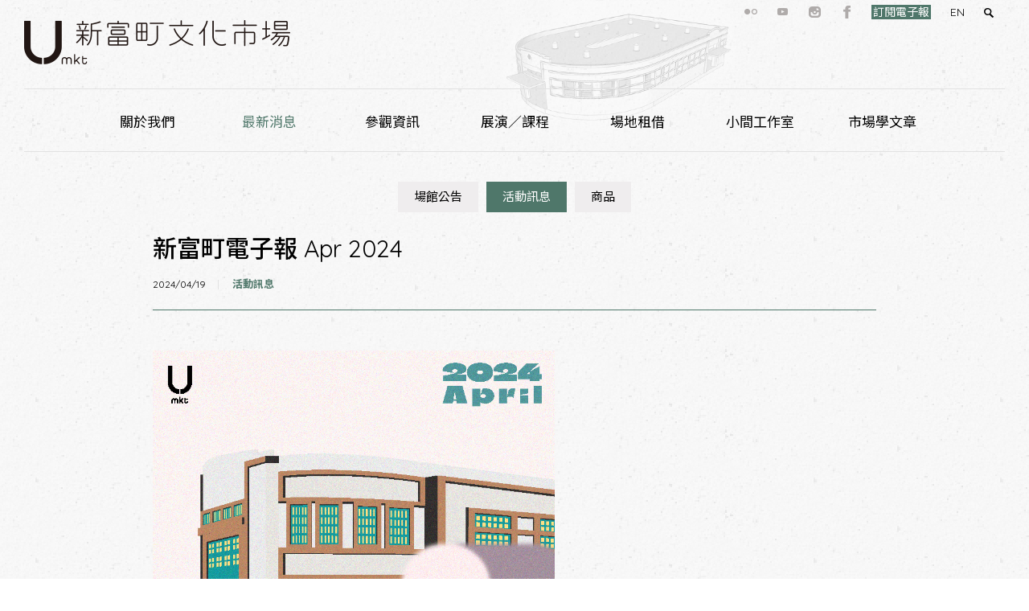

--- FILE ---
content_type: text/html; charset=utf-8
request_url: https://umkt.jutfoundation.org.tw/news/59/4702
body_size: 11330
content:
<!DOCTYPE html>
<!--[if lt IE 7]><html class="lt-ie9 lt-ie8 lt-ie7" lang="zh-hant" dir="ltr"><![endif]-->
<!--[if IE 7]><html class="lt-ie9 lt-ie8" lang="zh-hant" dir="ltr"><![endif]-->
<!--[if IE 8]><html class="lt-ie9" lang="zh-hant" dir="ltr"><![endif]-->
<!--[if gt IE 8]><!--><html lang="zh-hant" dir="ltr"><!--<![endif]-->
<head>
<meta charset="utf-8" />

<!-- Shareaholic Content Tags -->
<meta name='shareaholic:site_name' content='新富町文化市場' />
<meta name='shareaholic:language' content='zh-hant' />
<meta name='shareaholic:site_id' content='747f542bd0deac2d0f51eb9584aac910' />
<meta name='shareaholic:drupal_version' content='7.x-3.28' />
<meta name='shareaholic:url' content='https://umkt.jutfoundation.org.tw/news/59/4702' />
<meta name='shareaholic:article_published_time' content='2024-04-19T11:06:37+08:00' />
<meta name='shareaholic:article_modified_time' content='2026-01-12T11:21:23+08:00' />
<meta name='shareaholic:article_author_name' content='ashleylin' />
<meta name='shareaholic:keywords' content='活動訊息, 最新消息umkt' />
<meta name='shareaholic:image' content='https://umkt.jutfoundation.org.tw/sites/default/files/2404_%E9%9B%BB%E5%AD%90%E5%A0%B1BN_800_800.jpg' />
<!-- Shareaholic Content Tags End -->
  <script type='text/javascript' data-cfasync='false'>
    //<![CDATA[
      _SHR_SETTINGS = [];
    //]]>
  </script>

  <script type='text/javascript'
    src='//dsms0mj1bbhn4.cloudfront.net/assets/pub/shareaholic.js'
    data-shr-siteid='747f542bd0deac2d0f51eb9584aac910'
    data-cfasync='false'
    async='async' >
  </script>

<!-- Shareaholic Open Graph Tags -->
<meta property='og:image' content='https://umkt.jutfoundation.org.tw/sites/default/files/2404_%E9%9B%BB%E5%AD%90%E5%A0%B1BN_800_800.jpg' />
<!-- Shareaholic Open Graph Tags End -->
<link rel="shortcut icon" href="https://umkt.jutfoundation.org.tw/sites/default/files/favucib.png" type="image/png" />
<meta name="viewport" content="width=device-width, initial-scale=1.0, user-scalable=yes" />
<meta name="description" content="&amp;#13; 展覽快訊｜認識城市裡的不同樣貌──《街上的汪先生》原畫展&amp;#13; 當月推薦｜《市場裡的一天》透過孩子視角，探索傳統市場的魅力！ &amp;#13; 市場嚴選｜堅持每日現做的新鮮好麵──永恆製麵&amp;#13; &amp;#13; ✹ 電子報會員專屬優惠 ✹ &amp;#13; 每月電子報我們將不定時提供各種會員專屬優惠，歡迎訂閱！才能第一手收到好康優惠！&amp;#13; &amp;#13;" />
<meta name="MobileOptimized" content="width" />
<meta name="HandheldFriendly" content="1" />
<meta name="apple-mobile-web-app-capable" content="yes" />
<meta property="og:type" content="article" />
<meta property="og:url" content="https://umkt.jutfoundation.org.tw/news/58/4702" />
<meta property="og:title" content="新富町電子報 Apr 2024|新富町文化市場" />
<meta property="og:description" content="&amp;#13; 展覽快訊｜認識城市裡的不同樣貌──《街上的汪先生》原畫展&amp;#13; 當月推薦｜《市場裡的一天》透過孩子視角，探索傳統市場的魅力！ &amp;#13; 市場嚴選｜堅持每日現做的新鮮好麵──永恆製麵&amp;#13; &amp;#13; ✹ 電子報會員專屬優惠 ✹ &amp;#13; 每月電子報我們將不定時提供各種會員專屬優惠，歡迎訂閱！才能第一手收到好康優惠！&amp;#13; &amp;#13;" />
<meta property="og:updated_time" content="2026-01-12T11:21:23+08:00" />
<meta property="article:published_time" content="2024-04-19T11:06:37+08:00" />
<meta property="article:modified_time" content="2026-01-12T11:21:23+08:00" />
<meta itemprop="name" content="新富町電子報 Apr 2024" />
<meta itemprop="description" content="&amp;#13; 展覽快訊｜認識城市裡的不同樣貌──《街上的汪先生》原畫展&amp;#13; 當月推薦｜《市場裡的一天》透過孩子視角，探索傳統市場的魅力！ &amp;#13; 市場嚴選｜堅持每日現做的新鮮好麵──永恆製麵&amp;#13; &amp;#13; ✹ 電子報會員專屬優惠 ✹ &amp;#13; 每月電子報我們將不定時提供各種會員專屬優惠，歡迎訂閱！才能第一手收到好康優惠！&amp;#13; &amp;#13;" />
<title>新富町電子報 Apr 2024 | 新富町文化市場</title>
<link href="https://fonts.googleapis.com/css?family=Noto+Sans|Open+Sans|Quicksand" rel="stylesheet">
<link href='https://fonts.googleapis.com/earlyaccess/notosanstc.css' rel='stylesheet' type='text/css'>
<style>
@import url("https://umkt.jutfoundation.org.tw/modules/system/system.base.css?t8u35k");
@import url("https://umkt.jutfoundation.org.tw/modules/system/system.menus.css?t8u35k");
@import url("https://umkt.jutfoundation.org.tw/modules/system/system.messages.css?t8u35k");
@import url("https://umkt.jutfoundation.org.tw/modules/system/system.theme.css?t8u35k");
</style>
<style>
@import url("https://umkt.jutfoundation.org.tw/sites/all/modules/jquery_update/replace/ui/themes/base/minified/jquery.ui.core.min.css?t8u35k");
@import url("https://umkt.jutfoundation.org.tw/sites/all/modules/jquery_update/replace/ui/themes/base/minified/jquery.ui.theme.min.css?t8u35k");
@import url("https://umkt.jutfoundation.org.tw/sites/all/modules/jquery_update/replace/ui/themes/base/minified/jquery.ui.datepicker.min.css?t8u35k");
</style>
<style>
@import url("https://umkt.jutfoundation.org.tw/modules/book/book.css?t8u35k");
@import url("https://umkt.jutfoundation.org.tw/sites/all/modules/calendar/css/calendar_multiday.css?t8u35k");
@import url("https://umkt.jutfoundation.org.tw/sites/all/modules/date/date_api/date.css?t8u35k");
@import url("https://umkt.jutfoundation.org.tw/sites/all/modules/date/date_popup/themes/datepicker.1.7.css?t8u35k");
@import url("https://umkt.jutfoundation.org.tw/sites/all/modules/domain/domain_nav/domain_nav.css?t8u35k");
@import url("https://umkt.jutfoundation.org.tw/modules/field/theme/field.css?t8u35k");
@import url("https://umkt.jutfoundation.org.tw/profiles/neticrmp/modules/logintoboggan/logintoboggan.css?t8u35k");
@import url("https://umkt.jutfoundation.org.tw/modules/node/node.css?t8u35k");
@import url("https://umkt.jutfoundation.org.tw/modules/search/search.css?t8u35k");
@import url("https://umkt.jutfoundation.org.tw/modules/user/user.css?t8u35k");
@import url("https://umkt.jutfoundation.org.tw/sites/all/modules/extlink/extlink.css?t8u35k");
@import url("https://umkt.jutfoundation.org.tw/sites/all/modules/views/css/views.css?t8u35k");
@import url("https://umkt.jutfoundation.org.tw/sites/all/modules/custom/bpm/bpm-booking.css?t8u35k");
@import url("https://umkt.jutfoundation.org.tw/sites/all/modules/flickr/flickr.css?t8u35k");
@import url("https://umkt.jutfoundation.org.tw/sites/all/modules/flickr/flickr_cc_icons_on_hover.css?t8u35k");
@import url("https://umkt.jutfoundation.org.tw/sites/all/modules/flickr/flickr_cc_icons.css?t8u35k");
@import url("https://umkt.jutfoundation.org.tw/sites/all/modules/ckeditor/css/ckeditor.css?t8u35k");
</style>
<style>
@import url("https://umkt.jutfoundation.org.tw/sites/all/modules/colorbox/styles/default/colorbox_style.css?t8u35k");
@import url("https://umkt.jutfoundation.org.tw/sites/all/modules/ctools/css/ctools.css?t8u35k");
@import url("https://umkt.jutfoundation.org.tw/profiles/neticrmp/modules/ienomore/ienomore.css?t8u35k");
@import url("https://umkt.jutfoundation.org.tw/profiles/neticrmp/modules/neticrm_preset/neticrm_preset.css?t8u35k");
@import url("https://umkt.jutfoundation.org.tw/sites/all/modules/panels/css/panels.css?t8u35k");
@import url("https://umkt.jutfoundation.org.tw/sites/all/modules/video/css/video.css?t8u35k");
@import url("https://umkt.jutfoundation.org.tw/sites/all/modules/custom_search/custom_search.css?t8u35k");
@import url("https://umkt.jutfoundation.org.tw/sites/all/modules/responsive_menus/styles/meanMenu/meanmenu.min.css?t8u35k");
@import url("https://umkt.jutfoundation.org.tw/sites/all/libraries/superfish/css/superfish.css?t8u35k");
@import url("https://umkt.jutfoundation.org.tw/sites/all/libraries/superfish/css/superfish-smallscreen.css?t8u35k");
@import url("https://umkt.jutfoundation.org.tw/sites/all/modules/civicrm/css/civicrm.css?t8u35k");
@import url("https://umkt.jutfoundation.org.tw/sites/all/modules/civicrm/css/extras.css?t8u35k");
</style>
<style media="screen">
@import url("https://umkt.jutfoundation.org.tw/sites/all/themes/adaptivetheme/at_core/css/at.layout.css?t8u35k");
@import url("https://umkt.jutfoundation.org.tw/sites/all/themes/umkt/css/global.base.css?t8u35k");
@import url("https://umkt.jutfoundation.org.tw/sites/all/themes/umkt/css/global.styles.css?t8u35k");
</style>
<link type="text/css" rel="stylesheet" href="https://umkt.jutfoundation.org.tw/sites/default/files/adaptivetheme/umkt_files/umkt.responsive.layout.css?t8u35k" media="only screen" />
<link type="text/css" rel="stylesheet" href="https://umkt.jutfoundation.org.tw/sites/all/themes/umkt/css/responsive.custom.css?t8u35k" media="only screen" />
<link type="text/css" rel="stylesheet" href="https://umkt.jutfoundation.org.tw/sites/all/themes/umkt/css/responsive.smalltouch.portrait.css?t8u35k" media="only screen and (max-width:320px)" />
<link type="text/css" rel="stylesheet" href="https://umkt.jutfoundation.org.tw/sites/all/themes/umkt/css/responsive.smalltouch.landscape.css?t8u35k" media="only screen and (min-width:321px) and (max-width:580px)" />
<link type="text/css" rel="stylesheet" href="https://umkt.jutfoundation.org.tw/sites/all/themes/umkt/css/responsive.tablet.portrait.css?t8u35k" media="only screen and (min-width:581px) and (max-width:768px)" />
<link type="text/css" rel="stylesheet" href="https://umkt.jutfoundation.org.tw/sites/all/themes/umkt/css/responsive.tablet.landscape.css?t8u35k" media="only screen and (min-width:769px) and (max-width:1024px)" />
<link type="text/css" rel="stylesheet" href="https://umkt.jutfoundation.org.tw/sites/all/themes/umkt/css/responsive.desktop.css?t8u35k" media="only screen and (min-width:1025px)" />

<!--[if lt IE 8]>
<style media="screen">
@import url("https://umkt.jutfoundation.org.tw/sites/default/files/adaptivetheme/umkt_files/umkt.lt-ie8.layout.css?t8u35k");
</style>
<![endif]-->
<script src="https://umkt.jutfoundation.org.tw/sites/all/modules/jquery_update/replace/jquery/1.7/jquery.min.js?v=1.7.2"></script>
<script src="https://umkt.jutfoundation.org.tw/misc/jquery-extend-3.4.0.js?v=1.7.2"></script>
<script src="https://umkt.jutfoundation.org.tw/misc/jquery-html-prefilter-3.5.0-backport.js?v=1.7.2"></script>
<script src="https://umkt.jutfoundation.org.tw/misc/jquery.once.js?v=1.2"></script>
<script src="https://umkt.jutfoundation.org.tw/misc/drupal.js?t8u35k"></script>
<script src="https://umkt.jutfoundation.org.tw/sites/all/modules/jquery_update/replace/ui/ui/minified/jquery.ui.core.min.js?v=1.10.2"></script>
<script src="https://umkt.jutfoundation.org.tw/sites/all/modules/jquery_update/replace/ui/ui/minified/jquery.ui.datepicker.min.js?v=1.10.2"></script>
<script src="https://umkt.jutfoundation.org.tw/misc/ui/jquery.ui.datepicker-1.13.0-backport.js?v=1.10.2"></script>
<script src="https://umkt.jutfoundation.org.tw/modules/locale/locale.datepicker.js?v=1.10.2"></script>
<script src="https://umkt.jutfoundation.org.tw/misc/form-single-submit.js?v=7.100"></script>
<script src="https://umkt.jutfoundation.org.tw/sites/all/modules/extlink/extlink.js?t8u35k"></script>
<script src="https://umkt.jutfoundation.org.tw/sites/default/files/languages/zh-hant_blK9Wz_5mdL_ndbdZZW2BLLAJnV8ZtTXm1_PvsKuPNs.js?t8u35k"></script>
<script src="https://umkt.jutfoundation.org.tw/sites/all/libraries/colorbox/jquery.colorbox-min.js?t8u35k"></script>
<script src="https://umkt.jutfoundation.org.tw/sites/all/modules/colorbox/js/colorbox.js?t8u35k"></script>
<script src="https://umkt.jutfoundation.org.tw/sites/all/modules/colorbox/styles/default/colorbox_style.js?t8u35k"></script>
<script src="https://umkt.jutfoundation.org.tw/sites/all/modules/colorbox/js/colorbox_load.js?t8u35k"></script>
<script src="https://umkt.jutfoundation.org.tw/sites/all/modules/colorbox/js/colorbox_inline.js?t8u35k"></script>
<script src="https://umkt.jutfoundation.org.tw/profiles/neticrmp/modules/ienomore/ienomore.js?t8u35k"></script>
<script src="https://umkt.jutfoundation.org.tw/sites/all/modules/image_caption/image_caption.min.js?t8u35k"></script>
<script src="https://umkt.jutfoundation.org.tw/sites/all/modules/video/js/video.js?t8u35k"></script>
<script src="https://umkt.jutfoundation.org.tw/sites/all/modules/custom_search/js/custom_search.js?t8u35k"></script>
<script src="https://umkt.jutfoundation.org.tw/sites/all/modules/responsive_menus/styles/meanMenu/jquery.meanmenu.min.js?t8u35k"></script>
<script src="https://umkt.jutfoundation.org.tw/sites/all/modules/responsive_menus/styles/meanMenu/responsive_menus_mean_menu.js?t8u35k"></script>
<script src="https://umkt.jutfoundation.org.tw/sites/all/modules/clientside_validation/jquery-validate/jquery.validate.js?t8u35k"></script>
<script src="https://umkt.jutfoundation.org.tw/sites/all/libraries/superfish/jquery.hoverIntent.minified.js?t8u35k"></script>
<script src="https://umkt.jutfoundation.org.tw/sites/all/libraries/superfish/sfsmallscreen.js?t8u35k"></script>
<script src="https://umkt.jutfoundation.org.tw/sites/all/libraries/superfish/supposition.js?t8u35k"></script>
<script src="https://umkt.jutfoundation.org.tw/sites/all/libraries/superfish/superfish.js?t8u35k"></script>
<script src="https://umkt.jutfoundation.org.tw/sites/all/modules/superfish/superfish.js?t8u35k"></script>
<script src="https://umkt.jutfoundation.org.tw/sites/all/themes/umkt/scripts/umkt.js?t8u35k"></script>
<script src="https://umkt.jutfoundation.org.tw/sites/all/themes/adaptivetheme/at_core/scripts/scalefix.js?t8u35k"></script>
<script src="https://umkt.jutfoundation.org.tw/sites/all/themes/adaptivetheme/at_core/scripts/matchMedia.js?t8u35k"></script>
<script src="https://umkt.jutfoundation.org.tw/sites/all/themes/adaptivetheme/at_core/scripts/matchMedia.addListener.js?t8u35k"></script>
<script>jQuery.extend(Drupal.settings, {"basePath":"\/","pathPrefix":"","setHasJsCookie":0,"ajaxPageState":{"theme":"umkt","theme_token":"6mpRn-A8Meljbvj4uMjkamP7YwU1nUrRgGx3jxZC0Tw","js":{"https:\/\/umkt.jutfoundation.org.tw\/sites\/all\/modules\/civicrm\/js\/insights.js?v5458011":1,"sites\/all\/modules\/clientside_validation\/clientside_validation.ie8.js":1,"sites\/all\/modules\/clientside_validation\/clientside_validation_html5\/clientside_validation_html5.js":1,"sites\/all\/modules\/clientside_validation\/clientside_validation.js":1,"sites\/all\/modules\/jquery_update\/replace\/jquery\/1.7\/jquery.min.js":1,"misc\/jquery-extend-3.4.0.js":1,"misc\/jquery-html-prefilter-3.5.0-backport.js":1,"misc\/jquery.once.js":1,"misc\/drupal.js":1,"sites\/all\/modules\/jquery_update\/replace\/ui\/ui\/minified\/jquery.ui.core.min.js":1,"sites\/all\/modules\/jquery_update\/replace\/ui\/ui\/minified\/jquery.ui.datepicker.min.js":1,"misc\/ui\/jquery.ui.datepicker-1.13.0-backport.js":1,"modules\/locale\/locale.datepicker.js":1,"misc\/form-single-submit.js":1,"sites\/all\/modules\/extlink\/extlink.js":1,"public:\/\/languages\/zh-hant_blK9Wz_5mdL_ndbdZZW2BLLAJnV8ZtTXm1_PvsKuPNs.js":1,"sites\/all\/libraries\/colorbox\/jquery.colorbox-min.js":1,"sites\/all\/modules\/colorbox\/js\/colorbox.js":1,"sites\/all\/modules\/colorbox\/styles\/default\/colorbox_style.js":1,"sites\/all\/modules\/colorbox\/js\/colorbox_load.js":1,"sites\/all\/modules\/colorbox\/js\/colorbox_inline.js":1,"profiles\/neticrmp\/modules\/ienomore\/ienomore.js":1,"sites\/all\/modules\/image_caption\/image_caption.min.js":1,"sites\/all\/modules\/video\/js\/video.js":1,"sites\/all\/modules\/custom_search\/js\/custom_search.js":1,"sites\/all\/modules\/responsive_menus\/styles\/meanMenu\/jquery.meanmenu.min.js":1,"sites\/all\/modules\/responsive_menus\/styles\/meanMenu\/responsive_menus_mean_menu.js":1,"sites\/all\/modules\/clientside_validation\/jquery-validate\/jquery.validate.js":1,"sites\/all\/libraries\/superfish\/jquery.hoverIntent.minified.js":1,"sites\/all\/libraries\/superfish\/sfsmallscreen.js":1,"sites\/all\/libraries\/superfish\/supposition.js":1,"sites\/all\/libraries\/superfish\/superfish.js":1,"sites\/all\/modules\/superfish\/superfish.js":1,"sites\/all\/themes\/umkt\/scripts\/umkt.js":1,"sites\/all\/themes\/adaptivetheme\/at_core\/scripts\/scalefix.js":1,"sites\/all\/themes\/adaptivetheme\/at_core\/scripts\/matchMedia.js":1,"sites\/all\/themes\/adaptivetheme\/at_core\/scripts\/matchMedia.addListener.js":1},"css":{"modules\/system\/system.base.css":1,"modules\/system\/system.menus.css":1,"modules\/system\/system.messages.css":1,"modules\/system\/system.theme.css":1,"misc\/ui\/jquery.ui.core.css":1,"misc\/ui\/jquery.ui.theme.css":1,"misc\/ui\/jquery.ui.datepicker.css":1,"modules\/book\/book.css":1,"sites\/all\/modules\/calendar\/css\/calendar_multiday.css":1,"sites\/all\/modules\/date\/date_api\/date.css":1,"sites\/all\/modules\/date\/date_popup\/themes\/datepicker.1.7.css":1,"sites\/all\/modules\/domain\/domain_nav\/domain_nav.css":1,"modules\/field\/theme\/field.css":1,"profiles\/neticrmp\/modules\/logintoboggan\/logintoboggan.css":1,"modules\/node\/node.css":1,"modules\/search\/search.css":1,"modules\/user\/user.css":1,"sites\/all\/modules\/extlink\/extlink.css":1,"sites\/all\/modules\/views\/css\/views.css":1,"sites\/all\/modules\/custom\/bpm\/bpm-booking.css":1,"sites\/all\/modules\/flickr\/flickr.css":1,"sites\/all\/modules\/flickr\/flickr_cc_icons_on_hover.css":1,"sites\/all\/modules\/flickr\/flickr_cc_icons.css":1,"sites\/all\/modules\/ckeditor\/css\/ckeditor.css":1,"sites\/all\/modules\/colorbox\/styles\/default\/colorbox_style.css":1,"sites\/all\/modules\/ctools\/css\/ctools.css":1,"profiles\/neticrmp\/modules\/ienomore\/ienomore.css":1,"profiles\/neticrmp\/modules\/neticrm_preset\/neticrm_preset.css":1,"sites\/all\/modules\/panels\/css\/panels.css":1,"sites\/all\/modules\/video\/css\/video.css":1,"sites\/all\/modules\/custom_search\/custom_search.css":1,"sites\/all\/modules\/responsive_menus\/styles\/meanMenu\/meanmenu.min.css":1,"sites\/all\/libraries\/superfish\/css\/superfish.css":1,"sites\/all\/libraries\/superfish\/css\/superfish-smallscreen.css":1,"sites\/all\/modules\/civicrm\/css\/civicrm.css":1,"sites\/all\/modules\/civicrm\/css\/extras.css":1,"sites\/all\/themes\/adaptivetheme\/at_core\/css\/at.layout.css":1,"sites\/all\/themes\/umkt\/css\/global.base.css":1,"sites\/all\/themes\/umkt\/css\/global.styles.css":1,"public:\/\/adaptivetheme\/umkt_files\/umkt.responsive.layout.css":1,"sites\/all\/themes\/umkt\/css\/responsive.custom.css":1,"sites\/all\/themes\/umkt\/css\/responsive.smalltouch.portrait.css":1,"sites\/all\/themes\/umkt\/css\/responsive.smalltouch.landscape.css":1,"sites\/all\/themes\/umkt\/css\/responsive.tablet.portrait.css":1,"sites\/all\/themes\/umkt\/css\/responsive.tablet.landscape.css":1,"sites\/all\/themes\/umkt\/css\/responsive.desktop.css":1,"public:\/\/adaptivetheme\/umkt_files\/umkt.lt-ie8.layout.css":1}},"colorbox":{"transition":"elastic","speed":"350","opacity":"0.85","slideshow":false,"slideshowAuto":true,"slideshowSpeed":"2500","slideshowStart":"start slideshow","slideshowStop":"stop slideshow","current":"{current} \/ {total}","previous":"\u00ab Prev","next":"Next \u00bb","close":"Close","overlayClose":true,"maxWidth":"98%","maxHeight":"98%","initialWidth":"300","initialHeight":"250","fixed":true,"scrolling":false,"mobiledetect":false,"mobiledevicewidth":"480px"},"civicrm":{"resourceBase":"https:\/\/umkt.jutfoundation.org.tw\/sites\/all\/modules\/civicrm\/"},"custom_search":{"form_target":"_self","solr":0},"responsive_menus":[{"selectors":"#block-superfish-1,#block-superfish-3,#block-superfish-5","trigger_txt":"\u003Cspan\/\u003E\u003Cspan\/\u003E\u003Cspan\/\u003E","close_txt":"\u003Cspan\/\u003E\u003Cspan\/\u003E\u003Cspan\/\u003E","close_size":"18px","position":"center","media_size":"960","show_children":"1","expand_children":"1","expand_txt":"+","contract_txt":"-","remove_attrs":"1","responsive_menus_style":"mean_menu"}],"extlink":{"extTarget":"_blank","extClass":"ext","extLabel":"(link is external)","extImgClass":0,"extSubdomains":1,"extExclude":"","extInclude":"","extCssExclude":"","extCssExplicit":"","extAlert":0,"extAlertText":"This link will take you to an external web site.","mailtoClass":"mailto","mailtoLabel":"(link sends e-mail)"},"urlIsAjaxTrusted":{"\/search\/node":true,"\/news\/59\/4702":true},"jquery":{"ui":{"datepicker":{"isRTL":false,"firstDay":0}}},"superfish":{"5":{"id":"5","sf":{"animation":{"opacity":"show","height":"show"},"speed":"fast","autoArrows":false},"plugins":{"smallscreen":{"mode":"window_width","breakpointUnit":"px","expandText":"\u5c55\u958b","collapseText":"\u647a\u758a","title":"\u4e3b\u9078\u55aeumkt"},"supposition":true}}},"adaptivetheme":{"umkt":{"layout_settings":{"bigscreen":"three-col-grail","tablet_landscape":"three-col-grail","tablet_portrait":"one-col-stack","smalltouch_landscape":"one-col-stack","smalltouch_portrait":"one-col-stack"},"media_query_settings":{"bigscreen":"only screen and (min-width:1025px)","tablet_landscape":"only screen and (min-width:769px) and (max-width:1024px)","tablet_portrait":"only screen and (min-width:581px) and (max-width:768px)","smalltouch_landscape":"only screen and (min-width:321px) and (max-width:580px)","smalltouch_portrait":"only screen and (max-width:320px)"}}},"clientsideValidation":{"forms":{"search-block-form":{"errorPlacement":"1","general":{"errorClass":"error","wrapper":"li","validateTabs":0,"scrollTo":1,"scrollSpeed":"1000","disableHtml5Validation":"1","validateOnBlur":"1","validateOnBlurAlways":"0","validateOnKeyUp":"1","validateBeforeAjax":"0","validateOnSubmit":"1","showMessages":"0","errorElement":"label"},"rules":{"search_block_form":{"maxlength":"128","messages":{"maxlength":"Search this site field has to have maximum 128 values."}}}},"search-form":{"errorPlacement":"1","general":{"errorClass":"error","wrapper":"li","validateTabs":0,"scrollTo":1,"scrollSpeed":"1000","disableHtml5Validation":"1","validateOnBlur":"1","validateOnBlurAlways":"0","validateOnKeyUp":"1","validateBeforeAjax":"0","validateOnSubmit":"1","showMessages":"0","errorElement":"label"},"rules":{"keys":{"maxlength":255,"messages":{"maxlength":"\u8f38\u5165\u95dc\u9375\u5b57 field has to have maximum 255 values."}}}}},"general":{"usexregxp":0,"months":{"\u4e00\u6708":1,"1 \u6708":1,"\u4e8c\u6708":2,"2 \u6708":2,"\u4e09\u6708":3,"3 \u6708":3,"\u56db\u6708":4,"4 \u6708":4,"5 \u6708":5,"\u516d\u6708":6,"6 \u6708":6,"\u4e03\u6708":7,"7 \u6708":7,"\u516b\u6708":8,"8 \u6708":8,"\u4e5d\u6708":9,"9\u6708":9,"\u5341\u6708":10,"10 \u6708":10,"\u5341\u4e00\u6708":11,"11 \u6708":11,"\u5341\u4e8c\u6708":12,"12 \u6708":12}},"groups":{"search-block-form":{},"search-form":{}}}});</script>
<!--[if lt IE 9]>
<script src="https://umkt.jutfoundation.org.tw/sites/all/themes/adaptivetheme/at_core/scripts/html5.js?t8u35k"></script>
<script src="https://umkt.jutfoundation.org.tw/sites/all/themes/adaptivetheme/at_core/scripts/respond.js?t8u35k"></script>
<![endif]-->
<!-- Google Tag Manager -->
<script>(function(w,d,s,l,i){w[l]=w[l]||[];w[l].push({'gtm.start':
new Date().getTime(),event:'gtm.js'});var f=d.getElementsByTagName(s)[0],
j=d.createElement(s),dl=l!='dataLayer'?'&l='+l:'';j.async=true;j.src=
'https://www.googletagmanager.com/gtm.js?id='+i+dl;f.parentNode.insertBefore(j,f);
})(window,document,'script','dataLayer','GTM-K2B6TTQ');</script>
<!-- End Google Tag Manager -->
</head>
<body class="html not-front not-logged-in one-sidebar sidebar-second page-node page-node- page-node-4702 node-type-news-umkt domain-umkt-jutfoundation-org-tw i18n-zh-hant site-name-hidden atr-7.x-3.x lang-zh-hant site-name-新富町文化市場 section-news">
<!-- Google Tag Manager (noscript) -->
<noscript><iframe src="https://www.googletagmanager.com/ns.html?id=GTM-K2B6TTQ"
height="0" width="0" style="display:none;visibility:hidden"></iframe></noscript>
<!-- End Google Tag Manager (noscript) -->
  <div id="skip-link" class="nocontent">
    <a href="#main-content" class="element-invisible element-focusable">移至主內容</a>
  </div>
    <div id="page-wrapper">
  <div id="page-header-wrapper">
      <div id="page-header">
      <!-- !Leaderboard Region -->
    <div class="region region-leaderboard"><div class="region-inner clearfix"><div id="block-search-form" class="block block-search no-title odd first block-count-1 block-region-leaderboard block-form"  role="search"><div class="block-inner clearfix">  
  
  <div class="block-content content"><form class="search-form" role="search" action="/news/59/4702" method="post" id="search-block-form" accept-charset="UTF-8"><div><div class="container-inline">
      <h2 class="element-invisible">搜尋表單</h2>
    <div class="form-item form-type-textfield form-item-search-block-form">
  <label class="element-invisible" for="edit-search-block-form--2">Search this site </label>
 <input title="輸入您想要搜尋的關鍵字。" class="custom-search-box form-text" placeholder="" type="search" id="edit-search-block-form--2" name="search_block_form" value="" size="15" maxlength="128" />
</div>
<div class="form-actions form-wrapper" id="edit-actions"><input alt="搜尋" class="custom-search-button form-submit" type="image" id="edit-submit" name="op" src="https://umkt.jutfoundation.org.tw/sites/default/files/custom_search/icon-search.png" /></div><input type="hidden" name="form_build_id" value="form-VEJZyyaBOsHLGKwuyvaG3f0pIG3BpiNyfQTRDp335vU" />
<input type="hidden" name="form_id" value="search_block_form" />
</div>
</div></form></div>
  </div></div><nav id="block-menu-menu-leader-menu" class="block block-menu no-title even last block-count-2 block-region-leaderboard block-menu-leader-menu"  role="navigation"><div class="block-inner clearfix">  
  
  <ul class="menu clearfix"><li class="first leaf menu-depth-1 menu-item-626"><a href="https://www.flickr.com/photos/jutfoundation/albums/" title="">flickr</a></li><li class="leaf menu-depth-1 menu-item-675"><a href="https://www.youtube.com/user/JUTfoundation/videos" title="">youtube</a></li><li class="leaf menu-depth-1 menu-item-676"><a href="https://www.instagram.com/umkt1935/" title="">instagram</a></li><li class="leaf menu-depth-1 menu-item-581"><a href="https://www.facebook.com/Umkt.JUTfoundation" title="">facebook</a></li><li class="last leaf menu-depth-1 menu-item-2762"><a href="http://umkt.jutfoundation.org.tw/civicrm/profile/create?gid=9&amp;reset=1" title="">訂閱電子報</a></li></ul>
  </div></nav></div></div>
      <header id="header" class="clearfix" role="banner">

                    <!-- !Branding -->
            <div id="branding" class="branding-elements clearfix">

                                <div id="logo">
                    <a href="/"><img class="site-logo" src="https://umkt.jutfoundation.org.tw/sites/default/files/umkt-logo.png" alt="新富町文化市場" /></a>                  </div>
              
                                <!-- !Site name and Slogan -->
                  <div class="element-invisible h-group" id="name-and-slogan">

                                            <h1 class="element-invisible" id="site-name"><a href="/" title="首頁">新富町文化市場</a></h1>
                    
                    
                  </div>
              
            </div>
        
          <!-- !Header Region -->
        
      </header>

      <!-- !Navigation -->
    <div id="menu-bar" class="nav clearfix"><nav id="block-superfish-5" class="block block-superfish no-title menu-wrapper menu-bar-wrapper clearfix odd first last block-count-3 block-region-menu-bar block-5" >  
  
  <ul  id="superfish-5" class="menu sf-menu sf-menu-umkt-main sf-horizontal sf-style-none sf-total-items-7 sf-parent-items-5 sf-single-items-2"><li id="menu-1520-5" class="first odd sf-item-1 sf-depth-1 sf-total-children-4 sf-parent-children-0 sf-single-children-4 menuparent"><a href="/about/history" class="sf-depth-1 menuparent">關於我們</a><ul><li id="menu-1531-5" class="first odd sf-item-1 sf-depth-2 sf-no-children"><a href="/about/history" class="sf-depth-2">新富市場史</a></li><li id="menu-1543-5" class="middle even sf-item-2 sf-depth-2 sf-no-children"><a href="/about/activate" class="sf-depth-2">市場活化</a></li><li id="menu-1534-5" class="middle odd sf-item-3 sf-depth-2 sf-no-children"><a href="/about/umkt-team" class="sf-depth-2">經營團隊</a></li><li id="menu-2940-5" class="last even sf-item-4 sf-depth-2 sf-no-children"><a href="/publish" title="" class="sf-depth-2">出版品</a></li></ul></li><li id="menu-1521-5" class="active-trail middle even sf-item-2 sf-depth-1 sf-total-children-3 sf-parent-children-0 sf-single-children-3 menuparent"><a href="/news" title="" class="sf-depth-1 menuparent">最新消息</a><ul><li id="menu-1546-5" class="first odd sf-item-1 sf-depth-2 sf-no-children"><a href="/news/57" title="場館公告" class="sf-depth-2">場館公告</a></li><li id="menu-1547-5" class="middle even sf-item-2 sf-depth-2 sf-no-children"><a href="/news/58" title="活動訊息" class="sf-depth-2">活動訊息</a></li><li id="menu-1545-5" class="last odd sf-item-3 sf-depth-2 sf-no-children"><a href="/news/59" title="商品" class="sf-depth-2">商品</a></li></ul></li><li id="menu-3069-5" class="middle odd sf-item-3 sf-depth-1 sf-total-children-5 sf-parent-children-1 sf-single-children-4 menuparent"><a href="/visit-guidelines" class="sf-depth-1 menuparent">參觀資訊</a><ul><li id="menu-3070-5" class="first odd sf-item-1 sf-depth-2 sf-no-children"><a href="/visit-guidelines" title="" class="sf-depth-2">參觀須知</a></li><li id="menu-3071-5" class="middle even sf-item-2 sf-depth-2 sf-no-children"><a href="/transportation" class="sf-depth-2">交通方式</a></li><li id="menu-3072-5" class="middle odd sf-item-3 sf-depth-2 sf-no-children"><a href="/tours" class="sf-depth-2">導覽服務</a></li><li id="menu-3073-5" class="middle even sf-item-4 sf-depth-2 sf-no-children"><a href="/photography-rules" class="sf-depth-2">攝影規範</a></li><li id="menu-3074-5" class="last odd sf-item-5 sf-depth-2 sf-total-children-2 sf-parent-children-0 sf-single-children-2 menuparent"><a href="/node/3767" title="" class="sf-depth-2 menuparent">進駐店家</a><ul><li id="menu-2939-5" class="first odd sf-item-1 sf-depth-3 sf-no-children"><a href="/node/3767" class="sf-depth-3">萬華世界下午酒場</a></li><li id="menu-1628-5" class="last even sf-item-2 sf-depth-3 sf-no-children"><a href="/dormitory" class="sf-depth-3">tokyobike Cafe</a></li></ul></li></ul></li><li id="menu-1522-5" class="middle even sf-item-4 sf-depth-1 sf-total-children-2 sf-parent-children-0 sf-single-children-2 menuparent"><a href="/activity/current" title="" class="sf-depth-1 menuparent">展演／課程</a><ul><li id="menu-1538-5" class="first odd sf-item-1 sf-depth-2 sf-no-children"><a href="/activity/current" title="" class="sf-depth-2">當期</a></li><li id="menu-1539-5" class="last even sf-item-2 sf-depth-2 sf-no-children"><a href="/activity/past" title="" class="sf-depth-2">過往</a></li></ul></li><li id="menu-1525-5" class="middle odd sf-item-5 sf-depth-1 sf-no-children"><a href="/space" title="" class="sf-depth-1">場地租借</a></li><li id="menu-1523-5" class="middle even sf-item-6 sf-depth-1 sf-total-children-2 sf-parent-children-0 sf-single-children-2 menuparent"><a href="/studio" class="sf-depth-1 menuparent">小間工作室</a><ul><li id="menu-1552-5" class="first odd sf-item-1 sf-depth-2 sf-no-children"><a href="/studio" title="" class="sf-depth-2">現正進駐</a></li><li id="menu-3081-5" class="last even sf-item-2 sf-depth-2 sf-no-children"><a href="/node/4518" class="sf-depth-2">歷屆進駐</a></li></ul></li><li id="menu-1597-5" class="last odd sf-item-7 sf-depth-1 sf-no-children"><a href="/mkt_libraries" title="" class="sf-depth-1">市場學文章</a></li></ul>
  </nav></div>            </div>
  </div>
  <div id="page" class="container page" >

    <!-- !Breadcrumbs -->
    
    <!-- !Messages and Help -->
        
    <!-- !Secondary Content Region -->
    <div class="region region-secondary-content"><div class="region-inner clearfix"><div id="block-taxonomy-menu-block-8" class="block block-taxonomy-menu-block no-title odd first last block-count-4 block-region-secondary-content block-8" ><div class="block-inner clearfix">  
  
  <div class="block-content content"><ul><li class="first"><a href="/news/57">場館公告</a></li><li class="active"><a href="/news/58">活動訊息</a></li><li class="last"><a href="/news/59">商品</a></li></ul></div>
  </div></div></div></div>
    <div id="columns" class="columns clearfix">
      <main id="content-column" class="content-column" role="main">
        <div class="content-inner">

          <!-- !Highlighted region -->
          
          <section id="main-content">

            
            <!-- !Main Content Header -->
                          <header id="main-content-header" class="clearfix">

                                  <h1 id="page-title">
                    新富町電子報 Apr 2024                  </h1>
                
                
              </header>
            
            <!-- !Main Content -->
                          <div id="content" class="region">
                <div id="block-system-main" class="block block-system no-title odd first last block-count-5 block-region-content block-main" >  
  
  <article id="node-4702" class="node node-news-umkt node-promoted article odd node-full clearfix" role="article">
  
  
  
  <div class="node-content">
    <div class="news-top">
      <div class="created">2024/04/19</div>
      <div class="news-cata"><div class="field field-name-field-news-cata-u field-type-taxonomy-term-reference field-label-hidden view-mode-full"><ul class="field-items"><li class="field-item even"><a href="/news/58">活動訊息</a></li></ul></div></div>
    </div>
    <div class="field field-name-body field-type-text-with-summary field-label-hidden view-mode-full"><div class="field-items"><div class="field-item even"><p><a href="https://umkt.jutfoundation.org.tw/civicrm/mailing/view?reset=1&amp;id=304" target="_blank"><img alt="" height="500" src="https://umkt.jutfoundation.org.tw/sites/default/files/2404_%E9%9B%BB%E5%AD%90%E5%A0%B1BN_800_800.jpg" width="500" /></a><br />
展覽快訊｜認識城市裡的不同樣貌──《街上的汪先生》原畫展<br />
當月推薦｜《市場裡的一天》透過孩子視角，探索傳統市場的魅力！&nbsp;<br />
市場嚴選｜堅持每日現做的新鮮好麵──永恆製麵<br />
<br />
✹&nbsp;<strong>電子報會員專屬優惠&nbsp;</strong>✹&nbsp;<br />
每月電子報我們將不定時提供各種會員專屬優惠，歡迎訂閱！才能第一手收到好康優惠！<br />
<br />
▶ 點擊圖片看<a href="https://umkt.jutfoundation.org.tw/civicrm/mailing/view?reset=1&amp;id=304" target="_blank">完整內容</a><br />
▶ <a href="https://umkt.org/um04jvfqe" target="_blank">立即訂閱電子報</a></p>
</div></div></div><div class='shareaholic-canvas' data-app-id='26373369' data-app='share_buttons' data-title='新富町電子報 Apr 2024' data-link='https://umkt.jutfoundation.org.tw/news/58/4702' data-summary=''></div>  </div>

      <nav class="clearfix"><ul class="links inline"><li class="fblikebutton_field first last"><span>
<iframe src="//www.facebook.com/plugins/like.php?href=https%3A%2F%2Fumkt.jutfoundation.org.tw%2Fnews%2F58%2F4702&amp;layout=button_count&amp;show_faces=false&amp;width=100&amp;font=arial&amp;height=40&amp;action=like&amp;colorscheme=light&amp;locale=zh_TW&amp;send=false&amp;share=false" scrolling="no" frameborder="0" style="border: none; overflow: hidden; width: 100px; height: 40px; " allowTransparency="true"></iframe>
</span></li></ul></nav>
  
  
  </article>

  </div>                              </div>
            
            <!-- !Feed Icons -->
            
            
          </section><!-- /end #main-content -->

          <!-- !Content Aside Region-->
          
        </div><!-- /end .content-inner -->
      </main><!-- /end #content-column -->

      <!-- !Sidebar Regions -->
            <div class="region region-sidebar-second sidebar"><div class="region-inner clearfix"><div id="block-views-carousel-block-sidebar-banner-u" class="block block-views no-title odd first last block-count-6 block-region-sidebar-second block-carousel-block-sidebar-banner-u" ><div class="block-inner clearfix">  
  
  <div class="block-content content"><div class="view view-carousel view-id-carousel view-display-id-block_sidebar_banner_u sb-banner-u view-dom-id-7fef567ea7ce0b9883f0f502363ec2d0">
        
  
  
      <div class="view-content">
        <div class="views-row views-row-1 views-row-odd views-row-first">
      
  <div class="views-field views-field-field-img">        <div class="field-content"><a href="https://umkt.jutfoundation.org.tw/publish/2922"><img class="image-style-umkt-sb" src="https://umkt.jutfoundation.org.tw/sites/default/files/styles/umkt_sb/public/banner/1200x457_0.jpg?itok=MBK5Qmqb" width="350" height="133" alt="" /></a></div>  </div>  </div>
  <div class="views-row views-row-2 views-row-even">
      
  <div class="views-field views-field-field-img">        <div class="field-content"><a href="https://lin.ee/f1hzrEy"><img class="image-style-umkt-sb" src="https://umkt.jutfoundation.org.tw/sites/default/files/styles/umkt_sb/public/banner/%E6%89%AD%E8%9B%8B-FB%20cover%20%20_%20%E6%96%B0%E5%AF%8C%E5%AE%98%E7%B6%B2-1200x457.jpg?itok=WlfstW0z" width="350" height="133" alt="" /></a></div>  </div>  </div>
  <div class="views-row views-row-3 views-row-odd views-row-last">
      
  <div class="views-field views-field-field-img">        <div class="field-content"><a href="https://umkt.jutfoundation.org.tw/civicrm/event/info?reset=1&amp;id=565"><img class="image-style-umkt-sb" src="https://umkt.jutfoundation.org.tw/sites/default/files/styles/umkt_sb/public/banner/FB%20cover%20Photo%20-%20%E6%96%B0%E5%AF%8C%E5%AE%98%E7%B6%B2%E9%A6%96%E9%A0%81%E8%BC%AA%E6%92%AD_0.jpg?itok=zmxreCsZ" width="350" height="133" alt="" /></a></div>  </div>  </div>
    </div>
  
  
  
  
  
  
</div></div>
  </div></div></div></div>
    </div><!-- /end #columns -->

    <!-- !Tertiary Content Region -->
    
    <!-- !Footer -->


  </div>
<div id="page-footer-wrapper">
        <footer id="footer" class="clearfix container" role="contentinfo">
        <div class="region region-footer"><div class="region-inner clearfix"><div id="block-block-10" class="block block-block no-title odd first last block-count-7 block-region-footer block-10" ><div class="block-inner clearfix">  
  
  <div class="block-content content"><div class="f-col-1 f-col">
<div class="footer-logo"><img alt="" height="45" src="https://umkt.jutfoundation.org.tw/sites/default/files/umkt-logo.png" width="271" /></div>

<div class="jut-logo"><a href="http://www.jutfoundation.org.tw" target="_blank"><img alt="" height="25" src="/sites/default/files/new-logo.png" width="236" /></a></div>

<div class="footer-copyright">© 2016 JFAA All rights reserved.</div>
</div>

<div class="f-col-2 f-col">
<h3>聯絡我們</h3>

<div class="footer-contact"><span>TEL | 02-2308-1092</span><br />
<span>FAX | 02-2308-1105</span><br />
<a href="mailto:umkt@jutfoundation.org.tw">umkt@jutfoundation.org.tw</a><br />
<span>108 台北市萬華區三水街70號</span></div>
</div>

<div class="f-col-3 f-col">
<h3>開放時間</h3>

<div class="bu-time">
<div>週二至週日 10:00-18:00</div>

<div>週一固定休館</div>

<div>（其餘必要休館時間，<br />
請參考最新消息之場館公告）</div>
</div>
</div>

<div class="f-col-4 f-col">
<div class="map"><a href="https://www.google.com.tw/maps/place/%E6%96%B0%E5%AF%8C%E7%94%BA%E6%96%87%E5%8C%96%E5%B8%82%E5%A0%B4/@25.0360111,121.4997416,17z/data=!3m1!4b1!4m5!3m4!1s0x3442a9a8b23e4201:0xf690668458d78cbd!8m2!3d25.0360111!4d121.5019303" target="_blank"><img alt="" height="468" src="https://umkt.jutfoundation.org.tw/sites/default/files/umkt-map.jpg" width="917" /></a></div>
</div>
</div>
  </div></div></div></div>              </footer>
  </div>
</div>
  <div class="region region-page-bottom"><div class="region-inner clearfix"><div id="ienomore" class="clear-block"><div id="ienomore-wrapper">  <div id="ienomore-warning" class="ienomore-img-container" data-src="/profiles/neticrmp/modules/ienomore/images/ienomore-warning.jpg" data-alt="Warning!"></div>  <div id="ienomore-message">    <div id="ienomore-title"><a href="https://www.microsoft.com/zh-tw/download/internet-explorer.aspx" target="_blank">請升級或更換其他瀏覽器</a></div>    <div id="ienomore-description">本系統已提升網路傳輸加密等級，IE8及以下版本將無法支援。為維護網路交易安全性，請升級或更換至右列其他瀏覽器。</div>  </div><div class="ienomore-browser-wrapper"><a href="http://www.firefox.com" title="Get Firefox"><div class="ienomore-img-container" data-src="/profiles/neticrmp/modules/ienomore/images/ienomore-firefox-3.6.png" data-alt="Get Firefox"></div></a></div><div class="ienomore-browser-wrapper"><a href="http://www.google.com/chrome" title="Get Chrome"><div class="ienomore-img-container" data-src="/profiles/neticrmp/modules/ienomore/images/ienomore-chrome.jpg" data-alt="Get Chrome"></div></a></div><div class="ienomore-browser-wrapper"><a href="http://www.opera.com/" title="Get Opera"><div class="ienomore-img-container" data-src="/profiles/neticrmp/modules/ienomore/images/ienomore-opera.png" data-alt="Get Opera"></div></a></div></div></div>

</div></div><script defer="defer" src="https://umkt.jutfoundation.org.tw/sites/all/modules/civicrm/js/insights.js?v5458011&amp;t8u35k"></script>
<script src="https://umkt.jutfoundation.org.tw/sites/all/modules/clientside_validation/clientside_validation.ie8.js?t8u35k"></script>
<script src="https://umkt.jutfoundation.org.tw/sites/all/modules/clientside_validation/clientside_validation_html5/clientside_validation_html5.js?t8u35k"></script>
<script src="https://umkt.jutfoundation.org.tw/sites/all/modules/clientside_validation/clientside_validation.js?t8u35k"></script>
</body>
</html>


--- FILE ---
content_type: text/css
request_url: https://umkt.jutfoundation.org.tw/sites/all/modules/colorbox/styles/default/colorbox_style.css?t8u35k
body_size: 1477
content:
/**
 * Colorbox Core Style:
 * The following CSS is consistent between example themes and should not be altered.
 */
#colorbox, #cboxOverlay, #cboxWrapper {
  position: absolute;
  top: 0;
  left: 0;
  z-index: 9999;
  overflow: hidden;
}
#cboxOverlay {
  position: fixed;
  width: 100%;
  height: 100%;
}
#cboxMiddleLeft, #cboxBottomLeft {
  clear: left;
}
#cboxContent {
  position: relative;
}
#cboxLoadedContent {
  overflow: auto;
  -webkit-overflow-scrolling: touch;
}
#cboxTitle {
  margin: 0;
}
#cboxLoadingOverlay, #cboxLoadingGraphic {
  position: absolute;
  top: 0;
  left: 0;
  width: 100%;
  height: 100%;
}
/**
 * These elements are buttons, and may need to have additional
 * styles reset to avoid unwanted base styles.
 */
#cboxPrevious, #cboxNext, #cboxClose, #cboxSlideshow {
  border: 0;
  padding: 0;
  margin: 0;
  overflow: visible;
  width: auto;
  background: none;
  cursor: pointer;
}
/**
 * Avoid outlines on :active (mouseclick),
 * but preserve outlines on :focus (tabbed navigating)
 */
#cboxPrevious:active, #cboxNext:active, #cboxClose:active, #cboxSlideshow:active {
  outline: 0;
}
.cboxPhoto {
  float: left;
  margin: auto;
  border: 0;
  display: block;
  max-width: none;
}
.cboxIframe {
  width: 100%;
  height: 100%;
  display: block;
  border: 0;
}
/* Reset box sizing to content-box if theme is using border-box. */
#colorbox, #cboxContent, #cboxLoadedContent {
  -moz-box-sizing: content-box;
  -webkit-box-sizing: content-box;
  box-sizing: content-box;
}

/**
 * Colorbox module default style:
 * The styles are ordered & tabbed in a way that represents
 * the nesting of the generated HTML.
 */
#cboxOverlay {
  background: #000;
}
#colorbox {
  outline: 0;
}
  #cboxWrapper {
    background: none;
    width: 100%;
    height: 100%;
    /*-moz-border-radius: 5px;*/
    /*-webkit-border-radius: 5px;*/
    /*border-radius: 5px;*/
  }
    #cboxTopLeft {
      /*width: 15px;*/
      /*height: 15px;*/
    }
    #cboxTopCenter {
      /*height: 15px;*/
    }
    #cboxTopRight {
      /*width: 15px;*/
      /*height: 15px;*/
    }
    #cboxBottomLeft {
      /*width: 15px;*/
      /*height: 10px;*/
    }
    #cboxBottomCenter {
      /*height: 10px;*/
    }
    #cboxBottomRight {
      /*width: 15px;*/
      /*height: 10px;*/
    }
    #cboxMiddleLeft {
      /*width: 15px;*/
    }
    #cboxMiddleRight {
      /*width: 15px;*/
    }
    #cboxContent {
      background: none;
      /*overflow: hidden;*/
    }
      #cboxError {
        padding: 50px;
        border: 1px solid #ccc;
      }
      #cboxLoadedContent {
        margin-bottom: 28px;
      }
      #cboxTitle {
        position: absolute;
        background: rgba(255, 255, 255, 0.7);
        bottom: 28px;
        left: 0;
        color: #535353;
        width: 100%;
        padding: 4px 6px;
        -moz-box-sizing: border-box;
        -webkit-box-sizing: border-box;
        box-sizing: border-box;
      }
      #cboxCurrent {
        position: absolute;
        bottom: 0px;
        right: 5px;
        color: #949494;
      }
      .cboxSlideshow_on #cboxSlideshow {
        position: absolute;
        bottom: 0px;
        right: 30px;
        background: url(images/controls.png) no-repeat -75px -50px;
        width: 25px;
        height: 25px;
        text-indent: -9999px;
      }
      .cboxSlideshow_on #cboxSlideshow:hover {
        background-position: -101px -50px;
      }
      .cboxSlideshow_off #cboxSlideshow {
        position: absolute;
        bottom: 0px;
        right: 30px;
        background: url(images/controls.png) no-repeat -25px -50px;
        width: 25px;
        height: 25px;
        text-indent: -9999px;
      }
      .cboxSlideshow_off #cboxSlideshow:hover {
        background-position: -49px -50px;
      }
      #cboxPrevious {
        position: absolute;
        /*bottom: 0;*/
        /*left: 0;*/
        /*background: url(images/controls.png) no-repeat -75px 0px;*/
        width: 25px;
        height: 25px;
        text-indent: -9999px;
      }
      #cboxPrevious:hover {
        background-position: -75px -25px;
      }
      #cboxNext {
        position: absolute;
        /*bottom: 0;*/
        /*left: 27px;*/
        /*background: url(images/controls.png) no-repeat -50px 0px;*/
        width: 25px;
        height: 25px;
        text-indent: -9999px;
      }
      #cboxNext:hover {
        background-position: -50px -25px;
      }
      #cboxLoadingOverlay {
        background: #fff;
      }
      #cboxLoadingGraphic {
        background: url(images/loading_animation.gif) no-repeat center center;
      }
      #cboxClose {
        position: absolute;
        top: 0;
        right: 0;
        background: url(images/controls.png) no-repeat -25px 0px;
        width: 25px;
        height: 25px;
        text-indent: -9999px;
      }
      #cboxClose:hover {
        background-position: -25px -25px;
      }

#colorbox, #colorbox div {
  overflow: visible;
}

#cboxPrevious,#cboxNext{
  top:45%;
  width:50px;
  height: 50px;
}

#cboxPrevious{
  left:-50px;
}
#cboxNext{
  right:-70px;
}
#cboxPrevious:after,#cboxNext:after{
  width:0;
  height: 0;
  content: '';
  display: block;
  border-style: solid;
  border-color: transparent;
}
#cboxPrevious:after{
  border-width: 25px 30px 25px 0;
  border-right-color: #b3b3b3;

}
#cboxNext:after{
  border-width: 25px 0 25px 30px;
  border-left-color: #b3b3b3;

}


--- FILE ---
content_type: text/css
request_url: https://umkt.jutfoundation.org.tw/sites/all/themes/umkt/css/responsive.custom.css?t8u35k
body_size: 4865
content:
/*
 * responsive.custom.css is for custom media queries that are not set via the
 * theme settings, such as cascading media queries.
 *
 * By default all the other responsive stylesheets used in Adaptivetheme use a
 * "stacking method", however cascading media queries use a waterfall method so
 * you can leverage the cascade and inheritance for all browsers that support
 * media queries.
 *
 * @SEE http://zomigi.com/blog/essential-considerations-for-crafting-quality-media-queries/#mq-overlap-stack
 *
 * NOTE: this file loads by default, to disable go to your theme settings and
 * look under the "CSS" settings tab.
 */


@media only screen and (min-width: 961px) {
  .two-66-33 > .region-two-66-33-first {
    width: 73.666666%;
    /*width:100%;*/
    max-width: 910px;
    margin-right: 10px;
  }

  .two-66-33 > .region-two-66-33-second {
    width: 25.333333%;
    padding: 0 0px 0 0px;
    box-sizing: border-box;
    min-width: 300px;
  }

}
@media only screen and (min-width:1025px) and (max-width: 1230px){
  .view-id-memorabilia .views-row .memo-title{
    max-width: 310px;
  }
}

@media only screen and (max-width: 1024px){
  #logo{padding-left: 20px;padding-right: 20px;}
  .en-pages #logo{padding-top: 20px;}

  #block-block-10 .block-content{
    /*-webkit-align-items: flex-start;*/
    /*align-items: flex-start;*/
  }
  .front .owl-theme .owl-controls .owl-next,.front .owl-theme .owl-controls .owl-prev,
  .en-front .owl-theme .owl-controls .owl-next,.en-front .owl-theme .owl-controls .owl-prev{display: none;}
  .front .pane-carousel .block-inner,.en-front .pane-carousel .block-inner{margin-right: 0;margin-left: 0;}

  #mini-panel-front_mini .region-two-33-66-first{}
  #mini-panel-front_mini .region-two-33-66-first{}
  .f-col{min-width:initial;}
  .f-col-2,.f-col-3{
    /*padding-left: 0;*/
  }
  .f-col-2{
    padding-left: 25px;
  }
  .f-col-3{
    padding-left: 0;
  }
  .f-col-4{

  }

  /*空間介紹*/
  .field-name-field-room-photo .owl-controls .owl-buttons .owl-next{
    right:0;
  }
  .field-name-field-room-photo .owl-controls .owl-buttons .owl-prev{
    left:0;
  }
}



@media only screen and (max-width: 960px) {
  .en-pages #logo{padding-top: 0px;}
  /*#main-content, .block-inner, .pane-inner, .menu-wrapper, .branding-elements, .breadcrumb-wrapper, .attribution, .at-panel .rounded-corner, .block-panels-mini > .block-title, .rendered-by-ds .panel-display .region-inner, div.messages*/
  #main-content, .block-inner, #block-views-related-corp-block-related-corp .block-inner { margin-left: 20px; margin-right: 20px; }

  #block-menu-menu-leader-menu {
    margin-left: 15px;
    margin-right: 15px;
  }

  #block-search-form, #block-views-friend-site-block-friend-site {
    display: none;
  }

  #header {
    position: absolute;
    top: 0;
    left: 0;
    right: 0;
    text-align: center;
    padding-top: 10px;
  }

  #branding{border-bottom: 0;}
  #page-header-wrapper{position: absolute;}
  #page-header-wrapper.fixed{position: absolute;}

  .mean-container .mean-bar {
    position: relative;
    top: 90px;
    margin-bottom: 45px;
    background: none;
  }

  .mean-container .mean-nav ul li {
  }

  .mean-container .mean-nav ul li span {
    display: block;
    color: #000;
    padding: 1em 5%;
    border-top: 1px solid rgba(255, 255, 255, 0.5);
  }

  .mean-container .mean-nav ul li a.mean-expand {
    margin-top: 1px;
    width: 26px;
    height: 24px;
    padding: 12px !important;
    text-align: center;
    position: absolute;
    right: 0;
    top: 0;
    z-index: 2;
    font-weight: 700;
    background: transparent;
    border: 0 !important;
    /*border-bottom: 1px solid rgba(255, 255, 255, .2) !important;*/
  }

  .mean-container .mean-bar:before {
    content: '';
    display: block;
    height: 0;
    border-top: 1px solid #282828;
    position: absolute;
    width: 100%;
    top: 23px;
    z-index: -1;
  }

  .mean-container a.meanmenu-reveal {
    background-color: #789D90;
    border-radius: 50% 50%;
    padding: 13px;
    z-index: 2;
  }

  .mean-container a.meanmenu-reveal span {
    /*display: none;*/
  }

  .mean-container .mean-nav {
    background-color: #789d90;
    margin-top: 20px;
  }

  .mean-container .mean-nav ul li a, .mean-container .mean-nav ul li span {
    background-color: #EEECED;
    color: #000;
  }

  .mean-container .mean-nav ul li li a {
    background-color: #789d90;
    color: #fff;
    opacity: 1;
  }

  .mean-container .mean-nav ul li a.mean-expand:hover {
    /*background-color: #EEECED;*/
    background-color: transparent;
    font-family: monospace;
    transform: rotate(90deg);
  }

  /*front*/
  #mini-panel-front_mini .region-two-33-66-first,#mini-panel-front_mini .region-two-33-66-second{
    width: 50%;
  }
  
  
  
}

@media only screen and (max-width: 768px) {

  #footer .block-inner{margin-left: 0;margin-right: 0;}
  #block-submenutree-2 {
    display: none;
  }

  #block-menu-menu-leader-menu {
    float: none;
    margin-bottom: 15px;
    clear: both;
    border-top: 1px solid #ccc;
    margin-left: 0px;
    margin-right: 0px;
    padding-top: 15px;
  }

  #block-menu-menu-leader-menu ul.menu {
    text-align: center;
  }

  #mini-panel-front_mini{
    display: block;
  }
  #mini-panel-front_mini .region-two-33-66-first, #mini-panel-front_mini .region-two-33-66-second{
    width: 100%;
  }

  .view-display-id-fr_recent_act_u .view-content{}
  .view-display-id-fr_recent_act_u .views-row:nth-child(4n),.view-display-id-fr_recent_act_u .views-row:nth-child(4n+1),
  .view-display-id-fr_recent_act_u .views-row{
    margin: 12px 20px;
    float: none;
    display: inline-block;
  }

  .view-display-id-block_sidebar_banner_art .views-row {
    max-width: 350px;
  }

  .view-display-id-block_related_corp {
    text-align: center;
  }

  .view-display-id-block_related_corp .views-row {
    margin: 0 1.21%;
  }

  .view-display-id-block_related_corp .views-row-last {
    margin: inherit;
  }

  #block-block-1 {
    text-align: center;
    float: none;
    margin: 0;
  }

  /*小間工作室*/
  .view-display-id-block_lteam .view-content{
    -webkit-justify-content: space-around;
    justify-content: space-around;
  }

}

/*
 * Really small screens and up
 */
/* @media only screen and (min-width: 220px) {} */

/*
 * Smalltouch sizes and up
 */
/* @media only screen and (min-width: 320px) {} */

/*
 * Smalltouch sizes and down
 */
@media only screen and (max-width: 480px) {
  /*
   * Float Region Blocks - custom media query CSS example:
   *
   * Float regions blocks is an Extension you can enable in the appearance
   * settings for your theme. This feature allows you to automatically float
   * blocks in regions, you can switch it on and off depending on your
   * requirements. For design purposes you many want to remove the floats for
   * devices where the entire theme is just one column - for example small
   * mobile phones. The following CSS is inside the custom media query:
   *
   *   @media only screen and (max-width: 480px){}
   *
   * This will target devices with a maximum width of 480px - most small phones.
   * In these smaller screen sizes we can remove the float and widths so all
   * blocks stack instead of displaying horizonally. The selector used is an
   * "attribute selector" which will match on any float block class. Use your
   * inspector or Firebug to get the classes from the page output if you need
   * more granular control over block alignment and stacking.
   */
  .sidebar-second #main-content {
    padding-right: 0;
  }

  .region[class*="float-blocks"] .block {
    float: none;
    width: 100%;
  }

  article.node-full .links .fblikebutton_field {
    top: inherit;
  }
  #block-block-10 .block-content,#block-block-11 .block-content{
    display: block;
    padding: 0 15px;
  }
  .f-col{padding-left: 0;}

  #logo{padding-left: 10px;padding-right: 10px;}
  .en-pages{}
  .en-pages #logo{padding: 0 20px;}

  /*----首頁----*/
  .pane-news .views-field-field-news-cata .title a, .pane-news .views-field-title a{
    display:-webkit-flex;
    display: flex;
    -webkit-align-items: center;
    align-items: center;
  }

  .region-two-33-66-second .pane-1 .block-content{display: block;text-align: center;}
  /*.region-two-33-66-second .pane-1 .block-content > div{flex: none;}*/


  .pane-news .views-field-field-news-cata .title .color{

  }
  .pane-news .views-row .views-field-title .title{width:auto;}

  .pane-proj-cata .views-row, .pane-proj-cata .views-row:nth-child(4n) { float: none; margin: 12px auto; }

  #block-views-related-corp-block-related-corp {
    width: 100%;
    box-sizing: border-box;
    /*padding: 0 10px;*/
    /*width: 100%;*/
  }

  .view-display-id-block_related_corp .views-row {
    /*float: none;*/
    text-align: center;
    margin-right: 0;
    width: 50%;
    margin-left: 0;
  }

  .view-display-id-panel_pub_cp .views-row, .pub-ov .views-row{
    width: 100%;
    margin: 10px 0;
    float: none;
  }

  .view-display-id-panel_pub_cp .views-row:nth-child(3n+1) {
  }

  .view-display-id-panel_pub_cp .pub-img, .view-display-id-panel_pub_cp .pub-info,
  .pub-ov .pub-img, .pub-ov .pub-info{
    float: none;
    width: 100%;
  }

  .view-display-id-panel_pub_cp .pub-img,
  .pub-ov .pub-img{
    max-height: none;
    text-align: center;
  }

  .view-display-id-panel_pub_cp .pub-info {
  }

  .pub-info > a {
    text-align: center;
  }

  .group-left, .group-right {
    float: none;
    padding: 0;
    width: 100%;
  }

  .group-top .field-name-field-buy-link {
    position: relative;
    text-align: right;
    margin-bottom: 10px;
  }

  /*news*/
  .view-display-id-panel_news_cata, .view-display-id-page_news {
    text-align: center;
  }

  .view-display-id-panel_news_cata .views-row, .view-display-id-page_news .views-row {
    margin: 10px auto 30px;
    text-align: left;
    float: none;
    display: inline-block;
  }

  .view-display-id-panel_news_cata .views-row:nth-child(4n), .view-display-id-page_news .views-row:nth-child(4n) {
    margin: 10px auto 30px;
  }

  .view-display-id-panel_news_cata .views-row:nth-child(4n+1), .view-display-id-page_news .views-row:nth-child(4n+1) {
    margin: 10px auto 30px;
  }

  /*展演*/
  #block-views-exp-evennts-page-event-search select{
    width: 216px;
    /*margin-left: 10px;*/
  }
  #block-views-exp-evennts-page-event-search .views-exposed-widget{
    display: block;
  }
  .view-display-id-panel_event .block-title, .view-display-id-panel_event_old .block-title,
  .m-events-list .views-row .block-title{
    padding: 0 10px;
  }

  .view-display-id-panel_event .views-row, .view-display-id-panel_event_old .views-row,
  .m-events-list .views-row{
    padding: 0 10px;
    box-sizing: border-box;
    margin: 10px auto 40px;
    float: none;
  }
  #crm-container .group-top-right{margin-bottom: 2em;}
  #crm-container .group-top .event-action-links, #crm-container .group-bottom .event-action-links{
    position: inherit;
  }

  /*大事紀*/
  #memo-cata-menu ul {
  }

  #memo-cata-menu li {
    margin-bottom: 10px;
    padding: 0 5px;
  }

  #memo-cata-menu li a {
    display: block;
  }

  .view-id-memorabilia .view-content {
    padding-left: 10px;
  }

  .view-id-memorabilia .views-row .views-field-nothing {
    padding-left: 10px;
  }
  .view-id-memorabilia .views-row .memo-row .memo-title{padding-left: 0;padding-top: 0;}

  /*project*/
  .node-project .group-album-left, .node-project-en .group-album-left, .view-display-id-block_proj_album .group-album-left,
  .node-project .group-album-right, .node-project-en .group-album-right, .view-display-id-block_proj_album .group-album-right {
    width: auto;
    float: none;
    padding-left: 0;
    text-align: center;
  }

  .view-display-id-block_proj_book .views-row {
    height: auto;
  }

  .view-display-id-block_proj_book .views-field-field-prod-img {
    float: none;
    text-align: center;
    margin-right: 0;
  }

  .view-display-id-block_proj_book .views-field-title,
  .view-display-id-block_proj_book .views-field-body {
    float: none;
    height: auto;
  }

  .view-display-id-block_relate_pub .views-row {
    width: auto;
  }

  .view-display-id-block_proj_video .player {
    position: relative;
    width: 100%;
    height: 0;
    padding-bottom: 60%; }

  .view-display-id-block_proj_video iframe {
    position: absolute;
    top: 0;
    left: 0;
    width: 100%;
    height: 100%;
  }

  /*關於*/
  /*.node-content img[style*="left"], .node-content span.image-caption-container[style*="left"]{*/
    /*padding-right: 0;*/
  /*}*/
  /*.node-content img[style*="right"], .node-content span.image-caption-container[style*="right"]{*/
    /*padding-left: 0;*/
  /*}*/

  /*伴工*/
  .view-display-id-block_lteam .view-content{
    -webkit-justify-content: center;
    justify-content: center;
  }
  /*.field-name-field-room-photo .owl-controls .owl-buttons .owl-prev{*/
    /*left:10px;*/
  /*}*/
  /*.field-name-field-room-photo .owl-controls .owl-buttons .owl-next{*/
    /*right: 10px;*/
  /*}*/

  /*共工*/
  .lteam-intro .img{
    margin-right: 0;
  }

  /*共學*/
  #programs .course{
    margin: 0 auto;
  }



  /*市場學*/
  .mkt-lib .views-row,.mkt-lib .views-row:nth-child(4n+1),.mkt-lib .views-row:nth-child(4n){
    float: none;
    margin: 10px auto 20px;
  }

  /*商品*/
  .view-display-id-panel_pub_cp .views-row, .pub-ov .views-row{
    height: auto;
  }

  /*contact*/
  .place {
    float: none;
    width: auto;
    margin-right: 0;
    margin-bottom: 3em;
  }

  .contact-info {
    height: auto;
  }


  /*場地租借*/
  #space-calendar .pane-title,
  #space-calendar .view-content,
  #space-calendar .view-footer,
  #space-calendar .view-filters,
  #space-calendar .date-nav{
  display: none;
  }
  #space-calendar .view-header{
    padding-top: 20px;
    text-align: center;
  }
  .pane-space-u .views-content{}
  .pane-space-u .views-footer{}
  .pane-space-u .views-row{}
  #i-want-space{
    position: relative;
  }
  #i-want-space a{
    padding: 10px 40px;
  }

}

/* #38755: Remove sidebar on specific pages and center main column */
.section-news .region-sidebar-second,
.section-about .region-sidebar-second,
.page-node.node-type-lib .region-sidebar-second
{
  display: none;
}
.section-news.sidebar-second .content-inner,
.section-news.no-sidebars .content-inner,
.section-about.sidebar-second .content-inner,
.section-about.no-sidebars .content-inner,
.section-publish.sidebar-second .content-inner,
.section-publish.no-sidebars .content-inner,
.page-civicrm-event-info.sidebar-second .content-inner,
.page-civicrm-event-info.no-sidebars .content-inner,
.page-node.node-type-lib.sidebar-second .content-inner,
.page-node.node-type-lib.no-sidebars .content-inner,
.page-node.node-type-page-umkt.sidebar-second .content-inner,
.page-node.node-type-page-umkt.no-sidebars .content-inner
{
  max-width: 100%;
  margin: 0 auto;
}
.section-news.sidebar-second #main-content,
.section-news.no-sidebars #main-content,
.section-about.sidebar-second #main-content,
.section-about.no-sidebars #main-content,
.page-node.node-type-lib.sidebar-second #main-content,
.page-node.node-type-lib.no-sidebars #main-content
{
  padding: 0;
}

@media (min-width: 1200px) {
  .section-news.sidebar-second .content-inner,
  .section-news.no-sidebars .content-inner,
  .section-about.sidebar-second .content-inner,
  .section-about.no-sidebars .content-inner,
  .section-publish.sidebar-second .content-inner,
  .section-publish.no-sidebars .content-inner,
  .page-civicrm-event-info.sidebar-second .content-inner,
  .page-civicrm-event-info.no-sidebars .content-inner,
  .page-node.node-type-lib.sidebar-second .content-inner,
  .page-node.node-type-lib.no-sidebars .content-inner,
  .page-node.node-type-page-umkt.sidebar-second .content-inner,
  .page-node.node-type-page-umkt.no-sidebars .content-inner
  {
    max-width: 900px;
  }
  .section-news.sidebar-second #main-content,
  .section-news.no-sidebars #main-content,
  .section-about.sidebar-second #main-content,
  .section-about.no-sidebars #main-content,
  .page-node.node-type-lib.sidebar-second #main-content,
  .page-node.node-type-lib.no-sidebars #main-content
  {
    margin-left: 0;
    margin-right: 0;
  }
}

/*
 * Tablet sizes and up
 */
/*@media only screen and (min-width: 768px) {} */

/*
 * Desktops/laptops and up
 */



--- FILE ---
content_type: text/css
request_url: https://umkt.jutfoundation.org.tw/sites/all/modules/civicrm/css/civicrm.css?t8u35k
body_size: 46283
content:
@charset "UTF-8";

/** Variables **/
:root {
  --color-error: #f44336;
  --color-error-dark: #b71c1c;
  --color-form-input-border: #999;
  --color-crm-special-contribute-primary: var(--neticrm-color-crm-special-contribute-primary, #3f51b5);
  --color-crm-special-contribute-info-link: var(--neticrm-color-crm-special-contribute-info-link, #c4ccff);
  --font-sans-serif: "PingFang TC", "Heiti TC", "Noto Sans TC", "Noto Sans CJK TC", NotoSansCJKtc-Regular, source-han-sans-traditional, "Microsoft JhengHei Fixed", "Microsoft JhengHei", "微軟正黑體", sans-serif;
  --font-icon-zmdi: "Material-Design-Iconic-Font";
  --header-min-height: 120px;
  --pcp-progress-padding: 40px;
  --pcp-progress-amount-height: 40px;
  --pcp-progress-bar-height: 30px;
  --pcp-leading-height: calc(100dvh - var(--header-min-height) - var(--pcp-progress-padding) - var(--pcp-progress-amount-height) - var(--pcp-progress-bar-height));
  --rfm-card-bg: #fff;
  --rfm-card-border-color: #ccc;
  --rfm-card-border-radius: .625rem;
  --rfm-card-shadow: rgba(0, 0, 0, .07) 0 1px 8px;
  --rfm-primary-blue: #4a7bbb;
  --rfm-text-dark: #333;
  --rfm-spacing-base: clamp(.75rem, 2vw, 1.25rem);
  --rfm-line-height: 1.5;
  --rfm-input-border: #ddd;
  --rfm-input-bg: #fcfcfc;
  --rfm-track-bg: #e9e9e9;
  --rfm-track-height: 4px;
  --rfm-icon-size: 1.75rem;
  --rfm-field-gap: 1.5rem;
}

/* Visually hidden helper (bootstrap 5) */
.visually-hidden,
.visually-hidden-focusable:not(:focus):not(:focus-within) {
  position: absolute!important;
  width: 1px!important;
  height: 1px!important;
  padding: 0!important;
  margin: -1px!important;
  overflow: hidden!important;
  clip: rect(0,0,0,0)!important;
  white-space: nowrap!important;
  border: 0!important;
}

/* TipTip CSS - Version 1.2 */
#tiptip_holder {
  display: none;
  position: absolute;
  top: 0;
  left: 0;
  z-index: 99999;
}
#tiptip_holder:hover {
  display: block !important;
  opacity: 1 !important;
}
#tiptip_holder.tip_top {
  padding-bottom: 5px;
}
#tiptip_holder.tip_bottom {
  padding-top: 5px;
}
#tiptip_content {
  font-size: 13px;
  color: #fff;
  padding: 6px 8px;
  background-color: rgb(25,25,25);
  background-color: rgba(0,0,0,.8);
  border-radius: 2px;
  -webkit-border-radius: 2px;
  -moz-border-radius: 2px;
}
#tiptip_content * {
  color: #fff;
  font-size: 14px;
}
#tiptip_content strong,
#tiptip_content em {
  color: #90caf9;
}
#tiptip_content a {
  color: #b3e5fc;
  text-decoration: underline;
}
#tiptip_content a:hover {
  color: #81d4fa;
}
#tiptip_content p,
#tiptip_content ul,
#tiptip_content ol,
#tiptip_content table {
  margin-bottom: 12px;
}
#tiptip_content p:last-child,
#tiptip_content ul:last-child,
#tiptip_content ol:last-child,
#tiptip_content table:last-child {
  margin-bottom: 0;
}
#tiptip_content table,
#tiptip_content thead,
#tiptip_content tbody,
#tiptip_content th,
#tiptip_content td {
  border: none;
}
#tiptip_arrow, #tiptip_arrow_inner {
  position: absolute;
  height: 0;
  width: 0;
  border-color: transparent;
  border-style: solid;
  border-width: 6px;
}
#tiptip_holder.tip_top #tiptip_arrow_inner {
  margin-top: -6px;
  margin-left: -6px;
  border-top-color: rgb(25,25,25);
  border-top-color: rgba(0,0,0,.8);
}
#tiptip_holder.tip_bottom #tiptip_arrow_inner {
  margin-top: -6px;
  margin-left: -6px;
  border-bottom-color: rgb(25,25,25);
  border-bottom-color: rgba(0,0,0,.8);
}
#tiptip_holder.tip_right #tiptip_arrow_inner {
  margin-top: -6px;
  margin-left: -6px;
  border-right-color: rgb(25,25,25);
  border-right-color: rgba(0,0,0,.8);
}
#tiptip_holder.tip_left #tiptip_arrow_inner {
  margin-top: -6px;
  margin-left: -6px;
  border-left-color: rgb(25,25,25);
  border-left-color: rgba(0,0,0,.8);
}

/* chosen jquery plugin */
.chzn-container-multi .chzn-choices .search-field input {
  -webkit-box-sizing: content-box;
  -moz-box-sizing: content-box;
  box-sizing: content-box;
}
.crm-container ul.select2-selection__rendered {
  margin: 0;
}

/*!
 * netiCRM Grid System
 * Based on Bootstrap 5 Grid - Optimized for modern CSS
 * Prefixed with "ncg-" to avoid conflicts
 */

/* ========================================
   CSS Custom Properties
   ======================================== */
:root {
  /* Breakpoints */
  --ncg-breakpoint-sm: 576px;
  --ncg-breakpoint-md: 768px;
  --ncg-breakpoint-lg: 992px;
  --ncg-breakpoint-xl: 1200px;
  --ncg-breakpoint-xxl: 1400px;
  
  /* Container max-width */
  --ncg-container-sm: 540px;
  --ncg-container-md: 720px;
  --ncg-container-lg: 960px;
  --ncg-container-xl: 1140px;
  --ncg-container-xxl: 1320px;
  
  /* Default gutter values */
  --ncg-gutter-x: 1.5rem;
  --ncg-gutter-y: 0;
  
  /* Column calculation base */
  --ncg-cols: 12;
}

/* ========================================
   Container System
   ======================================== */
.ncg-container,
.ncg-container-fluid {
  width: 100%;
  padding-right: calc(var(--ncg-gutter-x) * 0.5);
  padding-left: calc(var(--ncg-gutter-x) * 0.5);
  margin-right: auto;
  margin-left: auto;
}

.ncg-container {
  max-width: 100%;
}

@media (min-width: 576px) {
  .ncg-container { max-width: var(--ncg-container-sm); }
}
@media (min-width: 768px) {
  .ncg-container { max-width: var(--ncg-container-md); }
}
@media (min-width: 992px) {
  .ncg-container { max-width: var(--ncg-container-lg); }
}
@media (min-width: 1200px) {
  .ncg-container { max-width: var(--ncg-container-xl); }
}
@media (min-width: 1400px) {
  .ncg-container { max-width: var(--ncg-container-xxl); }
}

/* ========================================
   Row System
   ======================================== */
.ncg-row {
  --ncg-gutter-x: 1.5rem;
  --ncg-gutter-y: 0;
  display: flex;
  flex-wrap: wrap;
  margin-top: calc(var(--ncg-gutter-y) * -1);
  margin-right: calc(var(--ncg-gutter-x) * -0.5);
  margin-left: calc(var(--ncg-gutter-x) * -0.5);
}

.ncg-row > * {
  box-sizing: border-box;
  flex-shrink: 0;
  width: 100%;
  max-width: 100%;
  padding-right: calc(var(--ncg-gutter-x) * 0.5);
  padding-left: calc(var(--ncg-gutter-x) * 0.5);
  margin-top: var(--ncg-gutter-y);
}

/* ========================================
   Gutter Controls
   ======================================== */
.ncg-g-0 { --ncg-gutter-x: 0; --ncg-gutter-y: 0; }
.ncg-gx-0 { --ncg-gutter-x: 0; }
.ncg-gy-0 { --ncg-gutter-y: 0; }

.ncg-g-1 { --ncg-gutter-x: 0.25rem; --ncg-gutter-y: 0.25rem; }
.ncg-gx-1 { --ncg-gutter-x: 0.25rem; }
.ncg-gy-1 { --ncg-gutter-y: 0.25rem; }

.ncg-g-2 { --ncg-gutter-x: 0.5rem; --ncg-gutter-y: 0.5rem; }
.ncg-gx-2 { --ncg-gutter-x: 0.5rem; }
.ncg-gy-2 { --ncg-gutter-y: 0.5rem; }

.ncg-g-3 { --ncg-gutter-x: 1rem; --ncg-gutter-y: 1rem; }
.ncg-gx-3 { --ncg-gutter-x: 1rem; }
.ncg-gy-3 { --ncg-gutter-y: 1rem; }

.ncg-g-4 { --ncg-gutter-x: 1.5rem; --ncg-gutter-y: 1.5rem; }
.ncg-gx-4 { --ncg-gutter-x: 1.5rem; }
.ncg-gy-4 { --ncg-gutter-y: 1.5rem; }

.ncg-g-5 { --ncg-gutter-x: 3rem; --ncg-gutter-y: 3rem; }
.ncg-gx-5 { --ncg-gutter-x: 3rem; }
.ncg-gy-5 { --ncg-gutter-y: 3rem; }

/* ========================================
   Base Column System
   ======================================== */
.ncg-col {
  flex: 1 0 0%;
}

.ncg-col-auto {
  flex: 0 0 auto;
  width: auto;
}

/* 12-column system */
.ncg-col-1 { flex: 0 0 auto; width: calc(100% / 12 * 1); }
.ncg-col-2 { flex: 0 0 auto; width: calc(100% / 12 * 2); }
.ncg-col-3 { flex: 0 0 auto; width: calc(100% / 12 * 3); }
.ncg-col-4 { flex: 0 0 auto; width: calc(100% / 12 * 4); }
.ncg-col-5 { flex: 0 0 auto; width: calc(100% / 12 * 5); }
.ncg-col-6 { flex: 0 0 auto; width: calc(100% / 12 * 6); }
.ncg-col-7 { flex: 0 0 auto; width: calc(100% / 12 * 7); }
.ncg-col-8 { flex: 0 0 auto; width: calc(100% / 12 * 8); }
.ncg-col-9 { flex: 0 0 auto; width: calc(100% / 12 * 9); }
.ncg-col-10 { flex: 0 0 auto; width: calc(100% / 12 * 10); }
.ncg-col-11 { flex: 0 0 auto; width: calc(100% / 12 * 11); }
.ncg-col-12 { flex: 0 0 auto; width: 100%; }

/* ========================================
   Responsive Columns - SM (≥576px)
   ======================================== */
@media (min-width: 576px) {
  .ncg-col-sm { flex: 1 0 0%; }
  .ncg-col-sm-auto { flex: 0 0 auto; width: auto; }
  .ncg-col-sm-1 { flex: 0 0 auto; width: calc(100% / 12 * 1); }
  .ncg-col-sm-2 { flex: 0 0 auto; width: calc(100% / 12 * 2); }
  .ncg-col-sm-3 { flex: 0 0 auto; width: calc(100% / 12 * 3); }
  .ncg-col-sm-4 { flex: 0 0 auto; width: calc(100% / 12 * 4); }
  .ncg-col-sm-5 { flex: 0 0 auto; width: calc(100% / 12 * 5); }
  .ncg-col-sm-6 { flex: 0 0 auto; width: calc(100% / 12 * 6); }
  .ncg-col-sm-7 { flex: 0 0 auto; width: calc(100% / 12 * 7); }
  .ncg-col-sm-8 { flex: 0 0 auto; width: calc(100% / 12 * 8); }
  .ncg-col-sm-9 { flex: 0 0 auto; width: calc(100% / 12 * 9); }
  .ncg-col-sm-10 { flex: 0 0 auto; width: calc(100% / 12 * 10); }
  .ncg-col-sm-11 { flex: 0 0 auto; width: calc(100% / 12 * 11); }
  .ncg-col-sm-12 { flex: 0 0 auto; width: 100%; }
}

/* ========================================
   Responsive Columns - MD (≥768px)
   ======================================== */
@media (min-width: 768px) {
  .ncg-col-md { flex: 1 0 0%; }
  .ncg-col-md-auto { flex: 0 0 auto; width: auto; }
  .ncg-col-md-1 { flex: 0 0 auto; width: calc(100% / 12 * 1); }
  .ncg-col-md-2 { flex: 0 0 auto; width: calc(100% / 12 * 2); }
  .ncg-col-md-3 { flex: 0 0 auto; width: calc(100% / 12 * 3); }
  .ncg-col-md-4 { flex: 0 0 auto; width: calc(100% / 12 * 4); }
  .ncg-col-md-5 { flex: 0 0 auto; width: calc(100% / 12 * 5); }
  .ncg-col-md-6 { flex: 0 0 auto; width: calc(100% / 12 * 6); }
  .ncg-col-md-7 { flex: 0 0 auto; width: calc(100% / 12 * 7); }
  .ncg-col-md-8 { flex: 0 0 auto; width: calc(100% / 12 * 8); }
  .ncg-col-md-9 { flex: 0 0 auto; width: calc(100% / 12 * 9); }
  .ncg-col-md-10 { flex: 0 0 auto; width: calc(100% / 12 * 10); }
  .ncg-col-md-11 { flex: 0 0 auto; width: calc(100% / 12 * 11); }
  .ncg-col-md-12 { flex: 0 0 auto; width: 100%; }
}

/* ========================================
   Responsive Columns - LG (≥992px)
   ======================================== */
@media (min-width: 992px) {
  .ncg-col-lg { flex: 1 0 0%; }
  .ncg-col-lg-auto { flex: 0 0 auto; width: auto; }
  .ncg-col-lg-1 { flex: 0 0 auto; width: calc(100% / 12 * 1); }
  .ncg-col-lg-2 { flex: 0 0 auto; width: calc(100% / 12 * 2); }
  .ncg-col-lg-3 { flex: 0 0 auto; width: calc(100% / 12 * 3); }
  .ncg-col-lg-4 { flex: 0 0 auto; width: calc(100% / 12 * 4); }
  .ncg-col-lg-5 { flex: 0 0 auto; width: calc(100% / 12 * 5); }
  .ncg-col-lg-6 { flex: 0 0 auto; width: calc(100% / 12 * 6); }
  .ncg-col-lg-7 { flex: 0 0 auto; width: calc(100% / 12 * 7); }
  .ncg-col-lg-8 { flex: 0 0 auto; width: calc(100% / 12 * 8); }
  .ncg-col-lg-9 { flex: 0 0 auto; width: calc(100% / 12 * 9); }
  .ncg-col-lg-10 { flex: 0 0 auto; width: calc(100% / 12 * 10); }
  .ncg-col-lg-11 { flex: 0 0 auto; width: calc(100% / 12 * 11); }
  .ncg-col-lg-12 { flex: 0 0 auto; width: 100%; }
}

/* ========================================
   Responsive Columns - XL (≥1200px)
   ======================================== */
@media (min-width: 1200px) {
  .ncg-col-xl { flex: 1 0 0%; }
  .ncg-col-xl-auto { flex: 0 0 auto; width: auto; }
  .ncg-col-xl-1 { flex: 0 0 auto; width: calc(100% / 12 * 1); }
  .ncg-col-xl-2 { flex: 0 0 auto; width: calc(100% / 12 * 2); }
  .ncg-col-xl-3 { flex: 0 0 auto; width: calc(100% / 12 * 3); }
  .ncg-col-xl-4 { flex: 0 0 auto; width: calc(100% / 12 * 4); }
  .ncg-col-xl-5 { flex: 0 0 auto; width: calc(100% / 12 * 5); }
  .ncg-col-xl-6 { flex: 0 0 auto; width: calc(100% / 12 * 6); }
  .ncg-col-xl-7 { flex: 0 0 auto; width: calc(100% / 12 * 7); }
  .ncg-col-xl-8 { flex: 0 0 auto; width: calc(100% / 12 * 8); }
  .ncg-col-xl-9 { flex: 0 0 auto; width: calc(100% / 12 * 9); }
  .ncg-col-xl-10 { flex: 0 0 auto; width: calc(100% / 12 * 10); }
  .ncg-col-xl-11 { flex: 0 0 auto; width: calc(100% / 12 * 11); }
  .ncg-col-xl-12 { flex: 0 0 auto; width: 100%; }
}

/* ========================================
   Responsive Columns - XXL (≥1400px)
   ======================================== */
@media (min-width: 1400px) {
  .ncg-col-xxl { flex: 1 0 0%; }
  .ncg-col-xxl-auto { flex: 0 0 auto; width: auto; }
  .ncg-col-xxl-1 { flex: 0 0 auto; width: calc(100% / 12 * 1); }
  .ncg-col-xxl-2 { flex: 0 0 auto; width: calc(100% / 12 * 2); }
  .ncg-col-xxl-3 { flex: 0 0 auto; width: calc(100% / 12 * 3); }
  .ncg-col-xxl-4 { flex: 0 0 auto; width: calc(100% / 12 * 4); }
  .ncg-col-xxl-5 { flex: 0 0 auto; width: calc(100% / 12 * 5); }
  .ncg-col-xxl-6 { flex: 0 0 auto; width: calc(100% / 12 * 6); }
  .ncg-col-xxl-7 { flex: 0 0 auto; width: calc(100% / 12 * 7); }
  .ncg-col-xxl-8 { flex: 0 0 auto; width: calc(100% / 12 * 8); }
  .ncg-col-xxl-9 { flex: 0 0 auto; width: calc(100% / 12 * 9); }
  .ncg-col-xxl-10 { flex: 0 0 auto; width: calc(100% / 12 * 10); }
  .ncg-col-xxl-11 { flex: 0 0 auto; width: calc(100% / 12 * 11); }
  .ncg-col-xxl-12 { flex: 0 0 auto; width: 100%; }
}

/* CRM */
.crm-container {
  position: relative;
  line-height: 1.5;
}

.crm-container label {
    display: inline-block;
    vertical-align: middle;
}

.crm-container .hiddenElement {
  display : none;
}

.crm-container .clear {
    clear       : both;
}

.crm-container .crm-content-block {padding: 0px 0px;}

.crm-container .crm-content-block .crm-content-block {padding:0px;}

/*
** Size input fields in crm-container by class. Classes are assigned by the
** module in relation to the data object max size.
**
** Because crm form fields border-sizing is border-box (element width
** contain padding), so add one more em to each class to avoid inside text be cut off.
*/
.crm-container .two {width: 3em;}
.crm-container .four {width: 5em;}
.crm-container .six {width: 7em;}
.crm-container .eight {width: 9em;}
.crm-container .twelve {width: 13em;}
.crm-container .twenty {width: 21em;}
.crm-container .medium {width: 13em;}
.crm-container .big {width: 16em;}
.crm-container .huge {width: 26em;}
.crm-container .huge40 {width: 41em;}
.crm-container textarea.big {width: 36em; height: 4em;}
.crm-container textarea.huge {width: 46em; height: 16em;}
.crm-container textarea.huge12 {width: 41em; height: 12em;}
.crm-container textarea.huge40 {width: 41em; height: 16em;}
.crm-container textarea.nowrap {width: 46em; height: 4.5em; white-space: nowrap; overflow: auto;}
.crm-container .bigSelect {width: 16em; height: 12em;}

.crm-container .crm-form-elem.two,
.crm-container .crm-form-elem.four,
.crm-container .crm-form-elem.six,
.crm-container .crm-form-elem.eight,
.crm-container .crm-form-elem.twelve,
.crm-container .crm-form-elem.twenty,
.crm-container .crm-form-elem.medium,
.crm-container .crm-form-elem.big,
.crm-container .crm-form-elem.huge,
.crm-container .crm-form-elem.huge40,
.crm-container .crm-form-elem.big,
.crm-container .crm-form-elem.huge,
.crm-container .crm-form-elem.huge12,
.crm-container .crm-form-elem.huge40,
.crm-container .crm-form-elem.nowrap,
.crm-container .crm-form-elem.bigSelect{
  width: auto;
}

/* Base .crm-container styles */

.crm-container hr {
    background-color : #B0B0B0;
}

.crm-container select {
    vertical-align: top;
    border: 1px solid #999;
}

.crm-container pre {
  background-color: #EFEFEF;
  border: 1px solid #EEE;
  padding: 8px;
  width: fit-content;
}

.crm-form-block {
    padding:4px;
    margin-bottom:4px;
    font-size: 0.95em;
}

.crm-clear-link {
  margin: 0 5px;
}

/* List style links */
.crm-container ul.crm-nav-links {
  margin: 3px 0;
  list-style-type: none;
  list-style-image: none;
  padding: 0;
}
.crm-container ul.crm-nav-links > li{
  list-style-type: none;
  display:inline;
  display:inline-block;
  padding: 0 3px;
}
.crm-container ul.crm-nav-menu {
  margin: 3px 0;
  list-style-type: none;
  list-style-image: none;
  padding: 0;
}
.crm-container ul.crm-nav-menu > li{
  list-style-type: none;
  padding: 0 3px;
}

/* crm advanced select styling */

.crmasmContainer,
.crmasmSelect,
.crmasmSelectCampaigns,
.crmtagContainer,
.crmtagSelect {
    width:160px;
}

.crmasmSelect,
.crmtagSelect,
.crmasmSelectCampaigns {
    padding:2px;
}

.crmasmSelect .child-1 { padding-left:1em; }
.crmasmSelect .child-2 { padding-left:2em; }

.crmasmHighlight,
.crmtagHighlight {
    display:block;
    padding:2px 4px;
    background-color:#EEF4B8;
}

.crmasmList,
.crmtagList {
    margin:0px;
    padding:0px;
}

.crmasmList li,
.crmtagList li {
    background-color:#3E3E3E;
    background-image:none;
    padding:2px 4px;
    list-style-type:none;
    margin:1px 0px;
    color:#F5F6F1;
}

.crmasmListItem,
.crmtagListItem {
    position:relative;
}
.crmasmListItemRemove,
.crmtagListItemRemove {
    padding:5px;
    position:absolute;
    right:5px;
    top:2px;
    margin:0px;
    padding:0px;
}


.crm-container textarea {
    border: 1px solid #999;
}

/*
** class for hiding the text box; it is used in the OtherActivity template
** for showing the descrition of activity type element.
*/
.crm-container .texttolabel, .crm-container .no-border {
    border-style: none;
}

/*
** Class for giving solid line at the bottom of the <div>(block level element)
** Currently it is used on the dashboard pages - CiviContribute, CiviMember...
*/
.crm-container div.solid-border-bottom {
    border-bottom: 2px solid #777;
}

.crm-container div.solid-border-top {
    margin-top: 15px;
    border-top: 1px solid #696969;
}

/*
** Size the verticle heights in crm-containers by class.
*/
.crm-container .ht-one {
    height: 1em;
}

.crm-container .ht-two {
    height: 2em;
}

.crm-container .add-remove-link, .crm-container .map-link, .crm-container .font-small {
    font-size: .9em;
}


/* CRM link */
.crm-container .new-window-link::after,
.crm-container a.new-window-link::after {
  content: "\f1a3";
  font-family: "Material-Design-Iconic-Font";
  margin: 0 0 0 .25em;
}

/*
** CRM form layout classes (from www.realworldstyle.com)
*/
div.spacer,
.spacer {
    clear: left;
    height: 5px;
}



.crm-container td.compressed select,
.crm-container td.compressed input {
    font-size: 0.90em;
    font-weight: bold;
}

.crm-container input[type="text"],
.crm-container input[type="number"],
.crm-container input[type="password"] {
    border: 1px solid #999;
    vertical-align:middle;
    padding-left: 1px;
}
.crm-container input[type="number"]{
    width:80px;
}

.crm-container .form-submit-inline {
    margin: 0em 0.5em 0.25em 0em;
}

.crm-container fieldset.form-layout {
    margin: .25em 0em .5em 0em;
    padding: 1px 10px 1px 10px;
}

.crm-container fieldset.collapsible {
    border: 0px;
}

.crm-container div.form-item {
    border-top-style: none;
    margin          : 0px;
    padding         : 3px 0px 5px 0px;
    clear           : none;
    /* overflow        : auto; This causes horiz scrollbars, not sure if needed. dgg*/
}

.crm-container div.form-item dl, .crm-container .section-hidden dl, .crm-container .crm-form-block dl{
    margin: 0;
}


/* Use definition lists for simple 2 col forms - <dt> for labels, <dd> for fields */
.crm-container div.form-item dt,
.crm-container .crm-form-block dt {
    float: left;
    clear: left;
    width: 150px;
    text-align: right;
    vertical-align: top;
    padding: 5px 15px 5px 0px;
    font-size: .95em;
    white-space: normal;
}

.crm-container .section-hidden dt {
    float: left;
    clear: left;
    width: 150px;
    text-align: left;
    font-weight: bold;
    white-space: nowrap;
    padding: 5px 15px 5px 0px;
}


.crm-container div.form-item dd,
.crm-container .crm-form-block dd,
.crm-container .section-hidden dd {
    padding: 3px;
    margin-left:160px;
}

.crm-container div.form-item dd.html-adjust,
.crm-container div.form-item dl.html-adjust dd,
.crm-container div.crm-form-block dl.html-adjust dd,
.crm-container div.crm-form-block dd.html-adjust {
    width: 57%;
    /*clear: right;*/
}

.crm-container div.form-item dd.description,
.crm-container div.crm-form-block dd.description {
    padding: 0px 0px 5px;
    white-space: normal;
}

.crm-container div.form-item span.labels,
.crm-container div.crm-form-block span.labels {
    float: left;
    width: 15%;
    text-align: right;
}

.crm-container div.form-item span.fields,
.crm-container div.crm-form-block span.fields {
    width: 84%;
    text-align: left;
    margin-left:16%;
    display: block;
}

#crm-submit-buttons {
    width: 100%; /* fix ie7/ie8 bug where page goes bananas */
}


.crm-container .form-layout .buttons,
.crm-container .form-layout-compressed .buttons {
    padding-top: 10px;
}

.crm-container .button-disabled {
    color: #CFCEC3!important;
}

.crm-container .form-layout-compressed td.describe-image {
    vertical-align: top;
    padding: 0.5em 0em 0em 0em;
    font-size: .9em
}

.crm-container .form-layout td.with-help-link,
.crm-container .form-layout-compressed td.with-help-link {
    display: flex;
    flex-wrap: wrap;
    align-items: center;
    gap: 0 10px;
}
.crm-container .form-layout td.with-help-link .description,
.crm-container .form-layout-compressed td.with-help-link .description {
    flex: 0 0 100%;
}

.crm-container .right {
    text-align: right;
}

.crm-container .form-layout-compressed td.option-label {
    vertical-align: top;
    text-align: right;
    padding: 0.75em 0.5em 0em 0.75em;
    color: #7a7a60;
}

.crm-container td.price_set_option-label {
    padding-left: 3em;
}

.crm-container .footer {
    font-size: 0.8em;
}

.crm-container #civicrm-footer {
    margin-top: 2em;
    border-top: 1px solid #ddd;
    padding: 0.8em;
    text-align: center;
}

.crm-container #record-log {
    padding: 0.5em 0.8em;
    font-size: .75em;
    background: #FFF;
    display: flex;
    justify-content: space-between;
    position: sticky;
    bottom: 0;
    box-shadow: 0 -1px 8px 1px #eaeaea;
}
.crm-container #access {
    padding: 0.8em 0.8em 0em 0em;
    text-align: right;
}

.crm-container .header-dark {
    margin: 0.5em 0em 0.5em;
    padding: 0.5em;
    background-color: #999999;
    font-weight: bold;
    color: #FAFAFA;
    border-radius: 2px;
    -moz-border-radius: 2px;
    -webkit-border-radius: 2px;
    -khtml-border-radius: 2px;
}

.crm-container div.display-block {
    font-weight: normal;
    margin: 1.0em 2.0em 1.0em 2.0em;
}

/* Data display layouts */

.crm-container h3 { /* h3 used as table header for civicrm */
  margin-bottom: 10px;
  line-height: 1.3;
  font-size: 1.5rem;
}
.crm-container .crm-form-block h3 {
  font-size: 1.125rem;
  background-color: transparent;
}
.crm-container .messages + h3,
.crm-container .message + h3,
.crm-container .status + h3,
.crm-container .help + h3,
.crm-container #help + h3 {
  margin-top: 25px;
}

.crm-container .col1 {
    float: left;
    vertical-align: top;
    width: 40%;
    text-align: left;
    margin: 0px 25px 0px 25px;
}

.crm-container .col2 {
    float: right;
    vertical-align: top;
    width: 50%;
    text-align: left;
    margin: 0px;
}

.crm-container ul.indented {
    padding-left: 3em;
}

/* CRM Data Table */
.crm-container .crm-data-table {
  empty-cells: show;
  border: 1px solid #cbcbcb;
}
.crm-container .crm-data-table.mdl-shadow--2dp {
  border: none;
}
.crm-container .crm-data-table td:first-child,
.crm-container .crm-data-table th:first-child {
  border-left-width: 0;
}
.crm-container .crm-data-table td,
.crm-container .crm-data-table th {
  margin: 0;
  padding: .5em 1em;
  text-align: right;
  border-left: 1px solid #cbcbcb;
}
.crm-container .crm-data-table th {
  vertical-align: bottom;
  color: #000;
  background-color: #e0e0e0;
}
.crm-container .crm-data-table td {
  background-color: #fff;
}
.crm-container .crm-data-table-bordered th,
.crm-container .crm-data-table-bordered td {
  border-bottom: 1px solid #cbcbcb;
}
.crm-container .crm-data-table-horizontal td,
.crm-container .crm-data-table-horizontal th {
  border-width: 0 0 1px;
  border-bottom: 1px solid #cbcbcb;
}
.crm-container .crm-data-table-striped tr,
.crm-container .crm-data-table-striped td {
  background-color: #fff;
}
.crm-container .crm-data-table-striped tr:nth-child(odd),
.crm-container .crm-data-table-striped tr:nth-child(odd) td {
  background-color: #fafafa;
}
.crm-container .crm-data-table-dark th {
  font-weight: normal;
  /*
  color: #D5DDE5;
  background-color: #1b1e24;
  background-color: #616161;
  */
  color: #fff;
  background-color: #616161;
}
.crm-container .crm-data-table .full-colspan.empty-cells {
  padding: 0;
  border-bottom-width: 5px;
  background-color: #cbcbcb;
}

/* CRM Box */
.crm-container .box {
  margin-bottom: 30px;
  vertical-align: top;
  background-color: #fff;
}
.crm-container .box-header {
  position: relative;
  padding: 15px 20px;
}
.crm-container .box-content {
  position: relative;
  margin: 0 auto;
  padding: 20px;
}

/* CRM KPI Box */
.crm-container .kpi-box {
  margin-bottom: 20px;
  text-align: center;
}
.crm-container .kpi-box-value {
  font-size: 30px;
}
.crm-container .kpi-box-value .kpi-unit {
  margin-left: 5px;
  font-size: 15px;
  color: #9e9e9e;
}
.crm-container .kpi-box-value .kpi-total-txt {
  border-top: 1px solid #ccc;
  font-size: 15px;
  display: block;
  margin: 0 auto;
  width: 80%;
}
.crm-container .box-content .kpi-box:last-child {
  margin-bottom: 0;
}

/*
** CSS for links from Drupal Blocks.
*/

/* Following styles are used to remove the white bullets from the Garland Theme */
div.block-civicrm li, .crm-container ul li, .crm-container ul.treeview li {
    background-image: none;
}

/* But allow them for the help at the top of forms
*/

.crm-container .crm-form-block .crm-loading-element { background-image:url("../i/loading-E6E6DC.gif"); }

.crm-container .crm-loading-element  {
    padding-left:30px;
    height:30px;
    background: transparent url("../i/loading.gif") no-repeat 0px 0px;
}

.crm-container .crm-tooltip .crm-loading-element {
    background-image: url("../i/loading-2f2f2e.gif");
    height:16px;
    width:16px;
    padding: 0px;
}

/*
** Styles for formatting text
*/
/* Inline form field 'post-help' */


.crm-container .form-layout-compressed td.description {
    padding: 0px 0px 5px 20px;
}

/* Set display: inline to over-ride drupal.css which sets label tags to display:block */
.crm-container .notorg {
    font-weight: normal;
}

.crm-container .font-light {
    font-weight: lighter;
}

.crm-container .bold {
    font-weight: bold;
}

.font-italic {
    font-style: italic
}

.font-size11pt {
    font-size: 1.1em;
}

.font-size12pt {
    font-size: 1.2em;
}

.qill {
    font-weight: normal;
    line-height: 1.1em;
}

/* search page styles */
.crm-search-tasks,
.crm-tasks {
    margin-bottom:4px;
    padding: 5px 10px;
}
.crm-search-results {
    margin-bottom:4px;
    padding:0px;
}
.crm-container #search-status {
    border:none;
    font-size: 1em;
    font-weight:normal;
}
.crm-container #search-status ul {
    margin: 0em;
}
.crm-container #search-status ul li,
.crm-container ul.left-alignment li{
    display: list-item;
    margin-left: 2.0em;
    list-style-position: inside;
}
.crm-accordion-body .crm-search-block {
  margin-bottom: 20px;
}

.crm-container .crm-pager {
    border:none;
    background-color:#ececec;
    position: relative;
    padding: 3px 5px;
    margin-bottom: 4px;
    display: flex;
    justify-content: space-between;
    align-items: center;
}
.crm-container .crm-pager-per-num {
    text-align: right;
}
.crm-pager input {
    text-align: center;
    margin: 0 3px;
}
.crm-pager-nav {
    display:block;
}

.crm-container .section-hidden {
    display: block;
    margin: 0px;
    padding: 5px;
    font-size: 0.95em;
}
.crm-container form .section-hidden-border {
    border:medium none;
    color:#555;
    font-size: 0.9em;
    padding:2px 0 0 0px;
    margin: 3px 0;
    background: #E6E6E6 url(../packages/jquery/jquery-ui/css/custom-theme/images/ui-bg_glass_75_e6e6e6_1x400.png) 50% 50%
}
.crm-container form .section-hidden-border:hover {
    background: #777;
    color: #FFF;
}

.crm-container .section-shown {
    padding: 0px 5px;
}
.crm-container .data-group-first {
    margin: 10px 5px 5px 5px;
    padding: 5px;
    border-top: 2px solid #999999;
    clear: none;
}

/* Styles for Wizard Progress Bars */
.crm-container .wizard-bar {
  margin: 1em auto;
  padding: 0;
  text-align: center;
  overflow: hidden;
}
.crm-container .wizard-bar > li {
  display: inline-block;
  position: relative;
  float: none;
  margin: 0.4em 20px 0.4em 0;
  width: 140px;
  text-align: center;
  counter-increment: steps;
  vertical-align: top;
  font-size: 15px;
}
.crm-container .wizard-bar-medium > li {
  width: 120px;
}
.crm-container .wizard-bar-big > li {
  width: 100px;
}
.one-sidebar .crm-container .wizard-bar-medium > li,
.one-sidebar .crm-container .wizard-bar-big > li {
  width: 80px;
}
.two-sidebars .crm-container .wizard-bar > li {
  width: 80px;
}
.two-sidebars .crm-container .wizard-bar-medium > li,
.two-sidebars .crm-container .wizard-bar-big > li {
  width: 50px;
}
.crm-container .wizard-bar > li > * {
  display: block;
  position: relative;
  color: #212121;
  padding-top: 34px;
}
.crm-container .wizard-bar > li.current-step > * {
  position: relative;
}
.crm-container .wizard-bar > li > *::before {
  content: counter(steps);
  position: absolute;
  z-index: 1;
  left: 50%;
  right: auto;
  -webkit-transform: translateX(-50%);
  -moz-transform: translateX(-50%);
  -ms-transform: translateX(-50%);
  -o-transform: translateX(-50%);
  transform: translateX(-50%);
  top: 0;
  height: 26px;
  width: 26px;
  line-height: 26px;
  font-size: 1rem;
  color: #ffffff;
  background-color: #e0e0e0;
  border-radius: 50%;
}
.crm-container .wizard-bar > li.past-step > *::before,
.crm-container .wizard-bar > li.current-step > *::before {
  background-color: #424242;
}
.crm-container .wizard-bar > li.future-step > *::before {
   color: #212121;
}
.crm-container .wizard-bar > li > *::after {
  content: '';
  display: inline-block;
  position: absolute;
  top: 11px;
  left: 50%;
  margin: 0;
  width: calc(100% + 20px);
  height: 4px;
  background-color: #e0e0e0;
}
.crm-container .wizard-bar > li.past-step > *::after {
  background-color: #424242;
}
.crm-container .wizard-bar > li:last-of-type > *::after {
  display: none;
}

/* Recently Viewed bar */
.block-civicrm div#recently-viewed ul {
    list-style-image: none;
    font-size: .9em;
    /* overflow: hidden; */
    margin: 0px;
    padding: 0px;
}

.block-civicrm div#recently-viewed ul li {
    margin: 1px;
    padding: 1px 1px 4px 3px;
    border: 1px solid #D7D7D0;
    background-color: #fff;
    white-space: nowrap;
    list-style-type:none;
    -moz-border-radius: 4px; -webkit-border-radius: 4px;   -khtml-border-radius: 4px; border-radius:4px;
}

.crm-container #recently-viewed a,
.block-civicrm div#recently-viewed a {
    font-weight: normal;
    /*color: #6e6e6e;*/
    color: #4A88DF;
    text-decoration:none;
    font-size: .95em
}

.block-civicrm div#recently-viewed ul li.crm-recentview-active {
    background-color:#FFFFCC;
    border:1px solid #FFFF66;
    -moz-border-radius: 4px; -webkit-border-radius: 4px;   -khtml-border-radius: 4px; border-radius:4px;
}

.block-civicrm div#recently-viewed ul li.crm-recently-viewed ul {
    position:absolute;
    z-index : 99;
    background-color:#FFFFCC;
    overflow:visible;
    list-style-type:none;
    margin:0px;
}

.block-civicrm div#recently-viewed ul li.crm-recently-viewed ul li {
    font-size:1.1em;
    background-color:#FFFFCC;
    margin:0px;
    border:1px solid #FFFF66;
    text-align:center;
    -moz-border-radius: 0px 4px 4px 4px;
    -webkit-border-radius: 0px 4px 4px 4px;
    -khtml-border-radius: 0px 4px 4px 4px;
    border-radius:0px 4px 4px 4px;
    padding-top:1em;
}

.block-civicrm div#recently-viewed ul li.crm-recently-viewed ul li a:hover {
  color:#494949;
}

.block-civicrm div#recently-viewed ul li.crm-recently-viewed ul.crm-recentview-wrapper-left li {
    border-left:none;
}

.block-civicrm div#recently-viewed ul li.crm-recently-viewed ul.crm-recentview-wrapper-right li {
    border-right:none;
}

/* alpha filter styles */
.crm-container #recently-viewed ul, .crm-container #alpha-filter ul {
    border-collapse: collapse;
    padding: 0em;
    list-style-type: none;
    margin: 3px;
    height: auto;
    width: auto;
}

.crm-container div#alpha-filter {
    background-color:#EEE;
    margin:4px 0 5px;
    text-align:left;
}

.crm-container #alpha-filter li {
    background-color:transparent;
    background-image:none;
    border:none;
    color:#AAAAAA;
    display:inline;
    font-size:13px;
    font-weight:normal;
    height:auto;
    margin:0 1px;
    padding:2px 1px;
}

.crm-container #alpha-filter a {
    border-bottom:1px dotted #2A71B4;
    color:#2A71B4;
    font-weight:normal;
}

.crm-container div#lang-switch {
    float: right;
    z-index: 2;
    margin: -24px 30px 0px 0px;
}

/*
** Boxes of checkbox elements (e.g. Advanced Search page)
*/
.crm-container .listing-box {
    width: auto;
    max-width: 30em;
    height: 7.25em;
    overflow: auto;
    border: 1px solid #999999;
}

.crm-container .listing-box div {
    color: black;
}

/*
** To allow for taller boxes of groups/tags.
*/
.crm-container .listing-box-tall {
    margin: 0.25em 2.0em 0.5em 0em;
    width: auto;
    max-width: 30em;
    height: 15em;
    overflow: auto;
    border: 1px solid #999999;
}

/* Image Styles */
.crm-container .action-icon {
    vertical-align: middle;
    padding: 2px 2px 2px 3px;
    margin: 2px 2px 3px 2px;
    cursor: pointer;
}
.crm-container .batch-update span.action-icon {
    color: #304ffe;
}
.crm-container .batch-update span.action-icon:hover {
    color: #536DFE;
}

/* Attachment */
.crm-container .attachments table .current-attachments img {
  max-width: 18%;
  height: auto;
}
.crm-container .attachments-upload-your-own-image-row ~ .attachments-form-file-row,
.crm-container .crm-contribution-campaign-form-block .attachments-upload-your-own-image-row ~ .attachments-form-file-row {
  display: none;
}
.crm-container .attachments-upload-your-own-image-row.is-checked ~ .attachments-form-file-row,
.crm-container .crm-contribution-campaign-form-block .attachments-upload-your-own-image-row.is-checked ~ .attachments-form-file-row {
  display: table-row;
}

/*
** Style for hiding blocks or table rows
*/
.crm-container .hide-block, .crm-container .hide-row {
    display: none;
}

/*
** Styles for showing blocks and table rows
*/
.crm-container .show-block {
    display: block;
}

.crm-container .show-row {
    display: table-row;
}

.crm-container input.submit-link {
    color: #304ffe;
    background-color: transparent;
    border: none;
    cursor: pointer;
    cursor: hand;
    margin: 0em -0.5em 0em -0.5em;
}
.crm-container input.submit-link:hover {
  color: #536DFE;
}

.crm-container .underline-effect {
    color: #304ffe;
}

.crm-container .underline-effect:hover {
  color: #536DFE;
  text-decoration: underline;
}

.crm-container .underline-effect:before {
  content: "\f278";
  margin-right: 5px;
  font-family: 'Material-Design-Iconic-Font';
}

.crm-container #main {
    height: 95%;
    width: 95%;
    left: 1%;
    top: 1%;
    position: relative;
}

.crm-container .label-pane {
    margin: 0.25em 0em 0em;
    padding: 0.25em;
    background-color: #6AA8EE;
    cursor: pointer;
    color: #213245;
    font-weight: bold;
}

.crm-container .label-pane :hover {
    cursor: pointer;
}

.crm-container .content-pane {
    overflow: auto;
}

.crm-container table,
.crm-container table p,
.crm-container table ul,
.crm-container table ol {
  font-size: .875rem;
}

/*
editor specific classes
*/
.crm-container dd.editor {
    margin-top: 0.7em;
    margin-left: 0em;
    float: left;
    vertical-align:top;
    width: 58em;
}

.crm-container.clear,
.crm-group-summary .clear { /* generic container (i.e. div) for floating buttons */
    overflow: hidden;
    width: 100%;
}

/* class for tinymce buttons display */
.crm-container table.mceLayout td,
.crm-container table.mceLayout table{
    padding: 0px;
    background: #EDEDED;
    border: 2px solid #EDEDED;
    font-size: 0em;
    vertical-align: top;
    width: auto;
}

.crm-container tr.mceLast {
    border: 1px solid #EDEDED;
}

#location .form-layout table,
#location .form-layout td,
.crm-container div#location table.form-layout table.inner-table td{
    border: 0px;
    vertical-align: top;
    margin-bottom: -5px;
    width: auto;
}
/* class for personal campaign info page */

.crm-container table.campaign th,
table.campaign td,
.crm-container table.campaign,
.crm-container table.campaign table.form-layout td{
    font-size: 9pt;
    border: 0px;
    width: auto;
    vertical-align: top;
}

.crm-container table.campaign table{
    background: #F7F7F7;
}

.crm-container div.remaining {
    background : url("../i/contribute/pcp_remain.gif");
}

.crm-container div.achieved {
    background : url("../i/contribute/pcp_achieve.gif");
}

.crm-container .honor-roll-wrapper {
  margin: 40px auto;
  padding: 0 12px;
  text-align: center;
}
.crm-container .honor-roll-title {
  margin-bottom: 20px;
  font-size: 32px;
}
.crm-container .pcp-honor-roll-items {
  display: grid;
  grid-template-columns: repeat(auto-fill, minmax(60%, 1fr));
  grid-gap: 15px;
  grid-auto-rows: minmax(0, auto);
  grid-auto-rows: 20px;
  grid-auto-flow: dense;
  counter-reset: waterfall-item;
}
.crm-container .pcp-honor-roll-item {
  grid-column-end: span 1;
  background: #f5f5f5;
  transition: all .3s;
}
.crm-container .pcp-honor-roll-item > .inner {
  padding: 15px 20px;
  text-align: left;
}
.crm-container .pcp-honor-roll-name {
  font-size: 20px;
}
.crm-container .pcp-honor-roll-message {
  font-size: 15px;
  color: #333;
  display: -webkit-box;
  -webkit-box-orient: vertical;
  -webkit-line-clamp: 8;
  overflow: hidden;
}
.crm-container .pcp-honor-roll-item:hover .pcp-honor-roll-message {
  display: block;
  overflow: visible;
}
.crm-container .pcp-honor-roll-name + .pcp-honor-roll-message {
  margin-top: 10px;
}
.crm-container .pcp-honor-roll-item:hover {
  color: #fff;
  background: var(--color-crm-special-contribute-primary);
}
.crm-container .pcp-honor-roll-item:hover .pcp-honor-roll-message {
  color: #fff;
}
@media screen and (min-width: 992px) {
  .crm-container .attachments > .description {
    padding-left: 100px;
  }
  .crm-container .honor-roll-wrapper {
    padding: 0;
  }
  .crm-container .pcp-honor-roll-items {
    grid-template-columns: repeat(auto-fill, minmax(25%, 1fr));
    grid-auto-rows: 20px;
    grid-gap: 30px;
  }
}

.crm-container .pcp-leading {
    height: var(--pcp-leading-height, 300px);
    max-height: 50dvh;
    overflow:hidden;
    background-repeat: no-repeat;
    background-position: 50% 50%;
    background-size: cover;
}
.crm-container .pcp-amount-raised {
    position:absolute;
    left: 0px;
    padding: 10px;
}
.crm-container .pcp-amount-raised-over {
    position: absolute;
    left: 30%;
    padding: 10px;
    font-size: 1.2em;
}
.crm-container .pcp-amount-goal {
    position:absolute;
    right: 0px;
    padding: 10px;
}
.crm-container .thermometer-cell.pcp-donate {
    border-left: 3px solid #FFF;
    vertical-align: top;
}
.crm-container .thermometer-cell.pcp-donate a.button {
    white-space: nowrap;
    margin: 8px 0;
}
.crm-container .thermometer-full .thermometer-cell.pcp-donate {
    border: 0;
    background: #fff73b;
}
.crm-container .pcp-donate {
    text-align: center;
}
.crm-container .pcp-donate .button,
.crm-container .pcp-donate a.button,
.crm-container .pcp-donate a.button:visited,
.crm-container .pcp-donate a.button:link {
  margin: 0;
  padding: 16px;
  width: auto;
  min-width: 200px;
  line-height: 1.2;
  font-weight: 400;
  font-size: 20px;
  color: #fff;
  border-radius: 2px;
  background: var(--color-crm-special-contribute-primary);
  box-shadow: 1px 1px 10px 1px rgba(0,0,0,.25);
}
.crm-container .pcp-donate .button.is-disabled,
.crm-container .pcp-donate a.button.is-disabled {
  cursor: not-allowed !important;
  color: #9e9e9e !important;
  border: 1px solid #e0e0e0 !important;
  outline: 0 !important;
  background-color: #f5f5f5 !important;
  box-shadow: 1px 1px 10px 1px rgba(0,0,0,.1);
}
.crm-container .pcp-donate .button:last-child {
  margin-right: 0;
}
.crm-container .pcp-donate-desc {
  margin: 12px 0;
  text-align: center;
  font-size: 1rem;
}
.crm-container .pcp-amount-goal-top,
.crm-container .pcp-amount-raised-top {
  position: relative;
  margin: 50px 0 0 0;
  padding: 0;
  text-align: center;
  font-weight: bold;
  font-size: 20px;
}
.crm-container .pcp-amount-goal-top .counter,
.crm-container .pcp-amount-raised-top .counter {
  color: var(--color-crm-special-contribute-primary);
}
.crm-container .pcp-amount-goal-top + .pcp-donate,
.crm-container .pcp-amount-raised-top + .pcp-donate {
  margin: 20px 0 0 0;
}
.crm-container .pcp-amount-goal-top + .pcp-donate + .pcp-donate-desc,
.crm-container .pcp-amount-raised-top + .pcp-donate + .pcp-donate-desc {
  margin-bottom: 30px;
}
.crm-container .pcp-campaign {
  padding-bottom: 40px;
}
.crm-container .pcp-intro-text {
  position: relative;
  margin: 30px 0;
  padding: 35px 40px;
  font-size: 1.25rem;
  font-style: normal;
  font-family: var(--font-sans-serif);
  border: 0;
}
.crm-container .pcp-intro-text::before,
.crm-container .pcp-intro-text::after {
  position: absolute;
  font-size: 72px;
  color: var(--color-crm-special-contribute-primary,#999);
  font-family: georgia;
  line-height: 72px;
  font-weight: 700;
}
.crm-container .pcp-intro-text::before {
  content: "\201C";
  top: 0;
  left: 0;
  margin: -5px 0 0 0;
}
.crm-container .pcp-intro-text::after {
  content: "\201D";
  right: 0;
  bottom: 0;
  margin: 0 0 -35px 0;
}
.crm-container .pcp-create-your-own {
  clear:left;
  margin:1em 0;
}
.crm-container .pcp-page-text {
  margin: 0 auto 1em;
  padding: 10px 12px;
  font-family: var(--font-sans-serif);
}
.crm-container .pcp-parent-link {
  text-align: center;
  margin: 10px 0;
}
.crm-container .pcp-page-text p,
.crm-container .pcp-page-text ul,
.crm-container .pcp-page-text ol {
  margin: 0 0 2.25em 0;
  line-height: 1.7;
  letter-spacing: .4px;
  font-size: 1.125rem;
  font-family: var(--font-sans-serif);
}
.crm-container .pcp-page-text li {
  margin-left: 30px;
}
.crm-container .pcp-sticky-header {
  opacity: 0;
  visibility: hidden;
  position: fixed;
  z-index: -10;
  top: 0;
  left: 0;
  right: 0;
  background: #fff;
  box-shadow: 0 3px 5px rgba(57, 63, 72, 0.3);
  transition: .3s all;
}
.crm-container .pcp-sticky-header.is-visible {
  opacity: 1;
  visibility: visible;
  z-index: 100;
}
.crm-container .pcp-sticky-header > .inner {
  position: relative;
  display: flex;
  justify-content:space-between;
  align-items: center;
  gap: 10px 30px;
  padding: 12px 20px;
}
.crm-container .pcp-sticky-header .pcp-honor-counter {
  display: flex;
  align-items: center;
  align-self: stretch;
  margin: -10px 0 -12px;
  font-size: .9375rem;
  border-bottom: 4px solid var(--color-crm-special-contribute-primary);
}
.crm-container .pcp-sticky-header .pcp-donate {
  margin-left: auto;
}
.crm-container .pcp-sticky-header .pcp-donate .pcp-contribute-button,
.crm-container .pcp-sticky-header .pcp-donate .pcp-contribute-button:link {
  margin: 0;
  padding: 10px 20px;
  min-width: 0;
  font-size: 1rem;
}
.crm-container .pcp-sticky-header .pcp-contribute-button .mini-text {
  display: none;
}
.is-mobile-mode .crm-container .pcp-sticky-header .pcp-contribute-button .normal-text {
  display: none;
}
.is-mobile-mode .crm-container .pcp-sticky-header .pcp-contribute-button .mini-text {
  display: block;
}
.crm-container .pcp-sticky-header .pcp-social-links {
  display: none;
}
.crm-container .pcp-sticky-header .social-link {
  display: flex;
  justify-content: center;
  align-items: center;
  overflow: hidden;
  width: 36px;
  height: 36px;
  line-height: 36px;
  text-align: center;
  text-decoration: none;
  vertical-align: middle;
  font-size: 0;
  color: #fff;
  transition: none;
  background-size: contain;
  filter: grayscale(1);
}
.crm-container .pcp-sticky-header .social-link.facebook {
  background-image:url("../i/exttm/facebook_logo.png");
  filter: grayscale(1) brightness(1.6);
}
.crm-container .pcp-sticky-header .social-link.facebook:hover {
  filter: unset;
}
.crm-container .pcp-sticky-header .social-link.line {
  background-image:url("../i/exttm/line_app_icon.png");
}
.crm-container .pcp-sticky-header .social-link.line:hover {
  filter: unset;
}

@media (min-width: 992px) {
  .crm-container .pcp-sticky-header .pcp-honor-counter {
    font-size: 1rem;
  }
  .crm-container .pcp-sticky-header .pcp-donate .pcp-contribute-button,
  .crm-container .pcp-sticky-header .pcp-donate .pcp-contribute-button:link {
    font-size: 1.25rem;
  }
  .crm-container .pcp-sticky-header .pcp-social-links {
    display: flex;
    gap: 10px;
    margin: 0;
    padding: 0;
    list-style: none;
  }
}

/* CRM box & list */
.crm-list,
ul.crm-list,
.block .crm-list {
  --crm-list-gutter: 16px;
  margin: 24px 0;
  padding: 0;
  list-style: none;
  border-top: 1px solid #ccc;
}
.crm-list .crm-list-item {
  margin: 0;
  padding: 12px 0;
  font-size: 15px;
  border-bottom: 1px solid #ccc;
}
.crm-list .crm-list-item:hover {
  background: #f5f5f5;
}
.crm-list .crm-list-item a {
  color: #1976d2;
  text-decoration: none;
}
.crm-list .crm-list-item a:hover {
  color: #2196f3;
  text-decoration: none;
}
.crm-box {
  --crm-box-gutter: 12px;
  --crm-box-gutter-y: 12px;
  --crm-box-gutter-x: var(--crm-box-gutter);
  text-align: left;
  border: 1px solid #ccc;
  border-radius: 5px;
  background: #fff;
  box-shadow: rgba(0, 0, 0, 0.16) 0px 1px 4px;
  transition: all .3s;
}
.crm-box:hover {
  box-shadow: rgba(0, 0, 0, 0.16) 0px 1px 8px;
}
.crm-box * {
  -webkit-box-sizing: border-box;
  -moz-box-sizing: border-box;
  box-sizing: border-box;
}
.crm-box-inner {
  position: relative;
}
.crm-box a {
  color: #1976d2;
}
.crm-box p {
  margin-bottom: 1em;
}
.crm-box .message {
  padding: 16px;
  font-size: .9375rem;
  color: #3f62b5;
  border-radius: 6px;
  background: #dbeaff;
}
.crm-box .message h3 {
  font-weight: bold;
  font-size: 1.125rem;
}
.crm-box .tip {
  font-size: .9375rem;
  color: #616161;
}
.crm-box-body {
  padding: var(--crm-box-gutter-y) var(--crm-box-gutter-x) calc(var(--crm-box-gutter-y) * 2);
  line-height: 1.6;
  color: #424242;
}
@media (min-width: 992px) {
  .crm-list .crm-list-item {
    padding: 12px;
  }
  .crm-list .crm-list-item {
    display: flex;
    align-items: center;
    flex-wrap: wrap;
  }
  .crm-list .crm-list-item .desc {
    margin-left: auto;
  }
  .crm-box {
    --crm-box-gutter: 24px;
    --crm-box-gutter-y: 15px;
    --crm-box-gutter-x: var(--crm-box-gutter);
  }
}

/* PCP backend */
.crm-container .pcp-management {
  background: #f2f5f6;
}
.crm-container .pcp-management > .inner {
  padding: 12px;
}
.crm-container .pcp-preset-img-list {
  display: flex;
  flex-wrap: wrap;
  gap: 10px;
  position: relative;
  margin: 0;
  list-style: none;
}
.crm-container .pcp-preset-img-list .item {
  position: relative;
  opacity: .3;
  border: 2px solid rgba(0,0,0,.15);
}
.crm-container .pcp-preset-img-list .item:hover {
  cursor: not-allowed;
}
.crm-container .pcp-preset-img-list.is-active .item {
  opacity: 1;
}
.crm-container .pcp-preset-img-list.is-active .item:hover {
  border-color: rgba(0,0,0,.3);
  cursor: pointer;
}
.crm-container .pcp-preset-img-list .item.is-selected,
.crm-container .pcp-preset-img-list .item.is-selected:hover {
  border-color: rgba(0,0,0,1);
}
.crm-container .pcp-preset-img-list .item.is-selected::before,
.crm-container .pcp-preset-img-list .item.is-selected:hover::before {
  content: "\f26b";
  position: absolute;
  top: 0;
  left: 0;
  margin: 4px;
  width: 20px;
  height: 20px;
  display: flex;
  justify-content: center;
  align-items: center;
  font-family: var(--font-icon-zmdi);
  font-size: 16px;
  color: #fff;
  border: 2px solid #fff;
  border-radius: 50%;
  background: #000;
}
.crm-container .pcp-preset-img-list .item img {
  display: block;
  max-width: 90px;
}
.crm-container .crm-pcp-submit-buttons-top {
  position: sticky;
  left: 0;
  right: 0;
  top: 0;
  z-index: 10;
  padding: 10px;
  background: #fff;
}
.crm-container .crm-contribution-campaign-form-block .form-layout-compressed {
  display: block;
}
.crm-container .crm-contribution-campaign-form-block .crm-accordion-wrapper {

}
.crm-container .crm-contribution-campaign-form-block .form-layout-compressed tr {
  display: block;
}
.crm-container .crm-contribution-campaign-form-block .form-layout-compressed td,
.crm-container .crm-contribution-campaign-form-block .form-layout-compressed td.label,
.crm-container .crm-contribution-campaign-form-block .form-layout-compressed td.content {
  display: block;
  box-sizing: border-box;
  width: 100%;
}
.crm-container .crm-contribution-campaign-form-block .form-layout-compressed td.label {
  width: 100%;
  text-align: left;
}
.crm-container .crm-contribution-campaign-form-block .crm-form-elem,
.crm-container .crm-contribution-campaign-form-block .form-text,
.crm-container .crm-contribution-campaign-form-block .form-textarea,
.crm-container .crm-contribution-campaign-form-block .form-CKeditor,
.crm-container .crm-contribution-campaign-form-block .cke {
  width: 100%;
}
.crm-container .crm-contribution-campaign-form-block .cke[style*="width"] {
  width: 100% !important;
  max-width: 720px;
}
@media (min-width: 992px) {
  .crm-container .pcp-management > .inner {
    padding: 30px 20px;
  }
  .crm-container .pcp-preset-img-list .item img {
    max-width: 180px;
  }
  .crm-container .pcp-preset-img-list .item.is-selected::before,
  .crm-container .pcp-preset-img-list .item.is-selected:hover::before {
    margin: 4px;
    width: 30px;
    height: 30px;
    font-size: 20px;
  }
  .crm-container .crm-contribution-campaign-form-block .form-layout-compressed {
    display: table;
  }
  .crm-container .crm-contribution-campaign-form-block .form-layout-compressed tr {
    display: table-row;
  }
  .crm-container .crm-contribution-campaign-form-block .form-layout-compressed td,
  .crm-container .crm-contribution-campaign-form-block .form-layout-compressed td.label,
  .crm-container .crm-contribution-campaign-form-block .form-layout-compressed td.content {
    display: table-cell;
    box-sizing: content-box;
    width: auto;
  }
  .crm-container .crm-contribution-campaign-form-block .form-layout-compressed td.label {
    width: 200px;
    text-align: right;
  }
  .crm-container .attachments-upload-your-own-image-row ~ .attachments-form-file-row,
  .crm-container .crm-contribution-campaign-form-block .attachments-upload-your-own-image-row ~ .attachments-form-file-row {
    display: none;
  }
  .crm-container .attachments-upload-your-own-image-row.is-checked ~ .attachments-form-file-row,
  .crm-container .crm-contribution-campaign-form-block .attachments-upload-your-own-image-row.is-checked ~ .attachments-form-file-row {
    display: table-row;
  }
  .crm-container .crm-contribution-campaign-form-block .crm-form-elem,
  .crm-container .crm-contribution-campaign-form-block .form-text,
  .crm-container .crm-contribution-campaign-form-block .form-textarea,
  .crm-container .crm-contribution-campaign-form-block .form-CKeditor {
    width: auto;
  }
  .crm-container .crm-contribution-campaign-form-block .six {
    width: 7em;
  }
  .crm-container .crm-contribution-campaign-form-block .big {
    width: 36em;
  }
}

.crm-container .ui-draggable {
  background: url("../i/draggable.png") no-repeat left 1px;
  float:left;
  height:16px;
  text-indent:-10000px;
  width:16px;
}
.crm-container .draggable-tip{
  float: right;
  font-size: .8em;
}
.crm-container .columnheader td .draggable-tip{
  color: #777;
}
.crm-container #map-field table {
  width: 100%;
}
.crm-container #map-field .map-field-column {
  width: 20%;
}
.crm-container #map-field .map-field-data {
  width: 22%;
}
.crm-container #map-field .map-field-select{
  width: 35%;
  min-width: 400px;
}
.crm-container #map-field .draggable .form-item{
  padding-right: 50px;
  position: relative;
  border-bottom: 1px solid #fff;
}
.crm-container #map-field .draggable.sortable-chosen .form-item{
  box-shadow: 0 2px 2px 1px grey;
  z-index: 1;
}

.crm-container #map-field .draggable .drag-handler{
  width: 50px;
  height: 100%;
  position: absolute;
  right: 0px;
  top: 0px;
  cursor: move;
  cursor: grab;
  cursor: -moz-grab;
  cursor: -webkit-grab;
}
.crm-container #map-field .draggable .drag-handler:before{
  content: " ";
  display: block;
  background: url("../i/draggable.png") no-repeat right 1px;
  overflow: hidden;
  width: 15px;
  height: 15px;
  position: absolute;
  right: 15px;
  top: 15px;
}

.crm-container table.nestedSelector {
    margin: 0px;
    width: 100%;
    border-bottom:0px;
}

.crm-container table.nestedSelector tr.columnheader th {
    border: 0px;
}

.crm-container table.caseSelector {
    vertical-align: top;
    border: 0px;
    margin: 0.5em 0.1em;
}


.crm-container table.caseSelector tr {
    border-bottom: 1px solid #999999;
}

.crm-container table.caseSelector td.status-urgent {
    font-weight: bold;
    text-transform: uppercase;
}

.crm-container table.caseSelector td {
    border-right: 0px;
    padding: 4px;
}

.crm-container table.nestedActivitySelector {
    margin: 0px;
    width: 100%;
    border: 0px;
    color: #333333;
}

.crm-container table.nestedActivitySelector tr.columnheader th {
    color: #000000;
    background-color: #CFCEC3;
    border-top-color: #FFF;
    border-left-color: #FFFFFF;
    border-right-color: #FFFFFF;
    border-bottom-color: #999999;
}

.crm-container table#activities-selector.nestedActivitySelector,
.crm-container table#activities-selector.nestedActivitySelector td {
    border: 0px;
}


.crm-container table.nestedActivitySelector td {
    border-right : 0px;
}

.crm-container table#activities-selector.nestedActivitySelector tr.status-overdue {

}

.crm-container table.nestedActivitySelector tr.priority-urgent {
    background-color: #FFDDDD;
}

.crm-container table.nestedActivitySelector tr.priority-low {
    background-color: #DDFFDD;
}

.crm-container table.nestedActivitySelector tr.status-scheduled {
    color: #006633;
}

.crm-container table.nestedActivitySelector tr.status-completed {
    color: #333333;
}

.crm-container table.nestedActivitySelector tr.status-overdue {
    color: #FF0000;
}

.crm-container table.nestedActivitySelector tr a {
    color:  #0066CC;
}

.crm-container #activities-selector tr:hover td,
.crm-container #activities-selector tr:hover td.sorted,
.crm-container #activities-selector tr.trOver td.sorted,
.crm-container #activities-selector tr.trOver td
{
    background: transparent;
}

.crm-container span.success-status {
    margin-left: 6px;
    background-color: #ffff99;
    padding: .25em .5em .25em .5em;
    border: 1px solid #696969;
}

/* Styles for Config Task List */
.crm-container td.tasklist a {
    font-weight: bold;
}

.crm-container table.selector td.tasklist {
    border-right: 1px solid #DDDDDD;
    width       : 20%;
}

.crm-container td.tasklist a:link  {
    color: #FF0105;
}

.crm-container td.tasklist a:visited  {
    color: green;
}

/* Styles for Actions Ribbon */
.crm-container .crm-actions-ribbon { margin:0 0 8px 0; }

.crm-container .crm-actions-ribbon ul {
    margin: 0px;
    padding: 0px;
}

.crm-container .crm-actions-ribbon li {
    float:left;
    margin:0 8px 0 0;
    padding:0px;
    list-style: none;
}
.crm-container .crm-actions-ribbon li span {
    display:inline-block;
}

.crm-container .crm-actions-ribbon li.crm-delete-action {
    float:right;
    margin:0px 0px 0px 8px;
}

.crm-container .ac_results li {
    float:none;
    padding: 4px;
    margin:0px;
    line-height: 15px;
    }

/* Styles for Action Items &  Action Link pop-up */

.crm-container .action-item {
    padding:0px 5px;
    white-space:nowrap;
    cursor: pointer;
}
.crm-container .action-item-wrap {
    padding:0px 5px;
    border-left:1px solid #CCC;
    white-space:normal;
}
.crm-container .action-item-first { border-left:none; /* last action item should not have right hand border */}

.crm-container .panel {
    display  : none;
    z-index  : 9999;
    position : absolute;
    border-bottom:0px;
    background:transparent url(../i/dropdown-pointer.gif) no-repeat scroll 150px 1px;
    text-align:left;
    padding-top:5px;
    margin: 0px;
    width:180px;
}

.crm-container td ul.panel {
    top:15px;
    right:0px;
}

.crm-container td ul.panel li {
    margin: 0px;
    padding: 2px;
    list-style: none;
    background-image: none;
    width:auto;
}

.btn-slide {
    text-align: left;
    text-decoration: none;
    border: none;
    cursor: pointer;
    position: relative;
    padding:0px 14px 0 0;
    background: url("../i/TreePlus.gif") no-repeat right 1px;
    border-left:none;
    z-index: 2;
}

.btn-slide-active { z-index: 10;}

.crm-configure-actions,
.crm-event-participants,
.crm-event-links,
.crm-event-more {
    min-width:50px;
    z-index: 1;
    }

.crm-container .panel li a {
    text-decoration: none;
    padding: 4px;
    display: block;
    border:none;
    cursor: pointer;
}

/*Styles for Context menu */

.crm-container .contextMenu,
.crm-contextmenu {
    position   : absolute;
    z-index    : 9999;
    border     : none;
    padding    : 5px 0 0 0px;
    margin     : 0px 0px 0px -20px;
    display    : none;
    width      : 180px;
    background:transparent url(../i/dropdown-pointer.gif) no-repeat scroll 10px 1px;
}

#squeeze .contextMenu {
    margin     : -95px 0px 0px -275px;
}

.crm-container .contextMenu li,
.crm-contextmenu li {
    background-image: none;
    list-style : none;
    padding    : 3px;
    margin     : 0px;
}

.crm-container .contextMenu a,
.crm-contextmenu a {
    text-decoration     : none;
    display             : block;
    line-height         : 20px;
    height              : 20px;
    background-position : 6px center;
    background-repeat   : no-repeat;
    outline             : none;
    padding             : 0px 0px 1px 5px;
}

/*class for CMS user name check used in profile*/
.cmsmessagebox {
    position    : absolute;
    width       : auto;
    margin-left : 10px;
    padding     : 3px;
    top         : 0;
    right       : 0;
  }
.crm-container .cmsmessagebox {
  top: -45px;
  display: flex;
  align-items: center;
  padding: 6px 8px;
  font-size: 14px;
  color: #000;
  border: 2px solid #c93;
  border-radius: 4px;
  background: #FFC;
  box-shadow: rgba(17, 17, 26, 0.1) 0px 0px 16px;
}
.crm-container .cmsmessagebox i {
  font-size: 18px;
}
.crm-container .cmsmessagebox-success {
  color: #1B5E20;
  border-color: #58AD57;
  background: #fff;
}
.crm-container .cmsmessagebox-success i {
  color: #58AD57;
}
.crm-container .cmsmessagebox-error {
  color: #CC0000;
  border-color: #CC0000;
  background: #fff;
}
.crm-container .cmsmessagebox-error i {
  color: #CC0000;
}
.crm-container .cms_name-section {
    position: relative;
}
.crm-container .crm-form-elem + #checkavailability {
  margin: 10px 0;
}

@media screen and (min-width: 992px) {
  .crm-container .cmsmessagebox {
    top: -45px;
  }
  .crm-container .crm-form-elem + #checkavailability {
    margin: 0 0 0 10px;
  }
}

/* class for text area resizer jquery plugin*/
div.grippie {
    background   : #EEEEEE url('../i/grippie.png') no-repeat scroll center 2px;
    border-color : #DDDDDD;
    border-style : solid;
    border-width : 0pt 1px 1px;
    cursor       : s-resize;
    height       : 9px;
    overflow     : hidden;
}
.resizable-textarea textarea {
    display       : block;
    margin-bottom : 0;
    height        : 20%;
}


.crm-tab-button {
    float:left;
    margin:0 0.2em 1px 0;
    padding:0;
    position:relative;
    top:1px;
    white-space:nowrap;
}

.ui-tabs .ui-tabs-nav {
    border:none;
    padding:4px;
    background: #F3F3F3;
}
.ui-tabs .ui-state-active,
.ui-tabs.ui-widget-content .ui-state-active,
.ui-tabs .ui-state-default,
.ui-tabs.ui-widget-content .ui-state-default {
    border: 0;
}
.ui-tabs {
    border: 0;
}
.ui-tabs .ui-state-hover {
    background: #777;
    color: #FFF;
}
.ui-tabs .ui-state-hover.ui-state-active {
    background: #FFF;
}
.crm-tab-button a,
.ui-tabs .ui-tabs-nav li a,
.ui-tabs-collapsible .ui-tabs-nav li.ui-tabs-selected a,
.ui-tabs .ui-tabs-nav li.ui-tabs-selected a {
    font-size: 1.0em;
}

.ui-tabs .ui-tabs-nav li.ui-tabs-selected { padding-bottom:0px; border:none; }

.crm-tab-button a,
.ui-tabs .ui-tabs-nav li a {
    padding: 5px !important;
}

.crm-tab-button a em {
    font-size: 1.0em;
    font-style: normal;
}

.crm-container div.ui-accordion-content {
    padding: .5em 1em !important;
}

/* Styles for Contact Summary start here. dgg */
.crm-container .primary {
    FONT-WEIGHT: bold
}

.crm-container .ui-tabs-panel {
    padding : 4px;
    font-size: 1em;
}

.crm-container div.contactTopBar {
    padding          : 4px;
    LINE-HEIGHT      : 1.4em;
    MARGIN           : 8px 0pt 0px;
    /*FONT-SIZE: 1.1em;*/
    background-color : #eee;
}
.crm-container div.contact_details,
.crm-container div#contactTopBar {
    padding          : 4px;
    LINE-HEIGHT      : 1.4em;
    clear:both;
}

.crm-container div.contact_panel,
.crm-container div#contactTopBar {
    display:block;
}


.crm-container div.contact_panel *,
.crm-container div#contactTopBar * {
    border:0px;
}

.crm-container div.contactCardLeft, .crm-container div#Top {
    WIDTH   : 49%;
    DISPLAY : block;
    FLOAT   : left;
}

.crm-container div.contactCardRight {
    WIDTH   : 49%;
    DISPLAY : block;
    FLOAT   : right;
}

.crm-container div#contactTopBar table,
.crm-container div.contact_panel table {
    margin-bottom: 4px;
    }

.crm-container div#contactTopBar .label,
.crm-container div.contactCardLeft .label,
.crm-container div.contactCardRight .label {
    VERTICAL-ALIGN : top;
    MARGIN-RIGHT   : 10px;
}

.crm-container div.contactCardLeft .grouplabel,
.crm-container div.contactCardRight .grouplabel {
    BORDER-BOTTOM    : grey 1px solid;
    WIDTH            : 100%;
    FONT-WEIGHT      : bold;
    background-color : #ddd;
}

.crm-container div.contact_panel .spacer {
    padding:8px;
}

.crm-container div.contact_panel td,
.crm-container div#contactTopBar td  {
    padding:4px;
    vertical-align : top;
    border-bottom: 1px solid #E2E2E2;
}

.crm-container div.contact_panel td.label {
    width : 28%;
}

.crm-container div.contact_panel td.last {
    BORDER-BOTTOM: 0px
}

.crm-container #customFields {
    width: 100%;
}

.crm-container #customFields div.contact_panel td.talabel {
    padding:4px 0 0 4px;
    border: 0px;
}

.crm-container #customFields .contact_panel .customFieldGroup {
    background-color : #F7F7F7;
    line-height      : 1.4em;
    padding          : 4px;
    width            : 100%;
}

.crm-container div.contact_panel .crm-address-block {
    margin-bottom:1em;
    }

.crm-container span.email-hold a:link,
.crm-container span.email-hold a:visited,
.crm-container span.do-not-email a:link,
.crm-container span.email-hold a:visited {
    color: #ff6655 !important
}


.crm-container div.buttons {
    TEXT-ALIGN       : right;
    margin           : 8px 0 0;
    padding          : 4px 4px 2px 0;
    background-color : #fff;
    border           : none;
}

.crm-container div.buttons INPUT,
.crm-container div.buttons SELECT {
    FONT-SIZE      : 0.9em;
    VERTICAL-ALIGN : top !important
}

.crm-container div.buttons #actions {
    TEXT-ALIGN : left;
    /*WIDTH: 89%;*/
    FLOAT      : left
}
.crm-container div.buttons ul#actions {
    list-style-type:none;
    padding-left:0px;
}
.crm-container div.buttons #actions li {
    float:left;
    padding:0px;
    margin:0 5px 0 0;
}

.crm-container div.crm-case-dashboard-switch-view-buttons {
    float: right;
}

.crm-container .separator {
    border-bottom  : solid 2px #ccc;
}

.crm-container .collapsed {
    background: url("../i/TreePlus.gif") no-repeat 0 3px;
    padding-left: 19px;
    cursor:pointer
}

.crm-container .expanded {
    background: url("../i/TreeMinus.gif") no-repeat 0 2px;
    padding-left: 19px;
    cursor:pointer
}

/* TimeEntry styles */
.timeEntry_control {
    vertical-align: middle;
    margin-left: 2px;
}
* html .timeEntry_control { /* IE only */
    margin-top: -4px;
}

/* This is the style for the trigger icon. The margin-bottom value causes the icon to shift down to center it. */
.ui-datepicker-trigger {
    margin-top: 4px;
    margin-bottom: -6px;
}

.crm-container .cke_editor {
    border: 0px none;
}


/* Set/alter ICONS */
.crm-container .order-icon {
    line-height: 0;
    font-size: 1.5em;
    padding: 8px;
    display: inline-block;
    margin: 0;
}
.crm-container .order-icon:hover {
    box-shadow: inset 0 0 0 9999px rgba(11, 89, 154, 0.377);
}
.crm-container table.dataTable td.dt-type-numeric.weight-order,
.crm-container table.dataTable td.dt-type-numeric.nowrap[class*="-order"] {
    text-align: center;
    vertical-align: middle;
    padding: 0;
}

/* autocomplete */

.ac_results {
    background: transparent url(../i/dropdown-pointer.gif) no-repeat 25px 1px;
    padding-top: 5px;
    border:none;
}

.ac_results-inner,
.action-link-result-inner,
.crm-participant-list-inner,
.crm-event-links-list-inner,
.crm-contribpage-links-list-inner,
.crm-create-new-list-inner,
.crm-contact-actions-list-inner  {
    background-color:#2f2f2e;
    padding:4px;
}

.crm-create-new-list-inner {
  width: 124px!important;
}

/* No button styling for PayPal Express buttons */
.crm-container input#_qf_Register_upload_express,
.crm-container input#_qf_Main_upload_express {
    background: none;
    margin: 0px;
    padding: 0px;
    border: none;
}

/* create new XXX style (drupal block) */
#actions .action-wrapper {
    position:relative;
    float: left;
}
#crm-contribpage-links-wrapper,
#crm-create-new-wrapper,
#crm-contact-actions-wrapper{
    position:relative;
    float: left;
}

#crm-create-new-list{width:124px;}
.clear { clear: both; }

#crm-contact-actions-list .icon { background-image:url("../i/icons/jquery-ui-FFFFFF.png"); }

#crm-contact-actions-list .crm-contact_activities-list select {
    margin-top:4px;
}

#crm-contact-actions-list .crm-contact_activities-list,
#crm-contact-actions-list .crm-contact_print-list,
#crm-contact-actions-list .crm-contact_actions-list {
    width: 160px;
}

.action-link-result ul,
#crm-contact-actions-list .crm-contact_activities-list ul,
#crm-contact-actions-list .crm-contact_print-list ul,
#crm-contact-actions-list .crm-contact_actions-list ul,
#crm-event-links-list .crm-event-info ul,
#crm-event-links-list .crm-event-test ul,
#crm-event-links-list .crm-event-live ul,
#crm-contribpage-links-list .crm-contribpage-contribution ul,
#crm-contribpage-links-list .crm-contribpage-test ul,
#crm-contribpage-links-list .crm-contribpage-live ul,
#crm-participant-list .crm-participant-counted ul,
#crm-participant-list .crm-participant-not-counted ul,
#crm-participant-list .crm-participant-listing ul,
#crm-create-new-list ul {
    width: auto;
    margin:0px;
    padding: 0px;
}

#crm-contact-actions-list .crm-contact_activities-list ul { padding-right: 4px; }
#crm-contact-actions-list .crm-contact_print-list ul { padding-left: 4px; }
#crm-contact-actions-list .crm-contact_actions-list ul { padding-left: 4px; }

#crm-contact-actions-list .crm-contact_activities-list {
    float:left;
}
#crm-contact-actions-list .crm-contact_print-list {
    float:right;
}
#crm-contact-actions-list .crm-contact_actions-list {
    margin-left: 160px;
    margin-right: 161px;
    border-left: 1px solid #a7a7a7;
    border-right: 1px solid #a7a7a7;
}

/* =================== */
/* ! contact actions   */
/* =================== */


#crm-contact-actions-wrapper {
    width:85px; /* fixes ie bug where button is toooooo long */
}
#crm-contact-actions-list {
    width:495px; /* fixes ie bug  caused by above*/
}

#crm-create-new-link {
    width:95px;
}

/* setup for icons */

.ac_results ul li {background-image:url(''); white-space: nowrap;}

.ui-icon {background-image: url(../packages/jquery/jquery-ui/css/custom-theme/images/ui-icons_2e83ff_256x240.png); }
.icon {
    height:16px;
    width:16px;
    background:transparent url(../packages/jquery/jquery-ui/css/custom-theme/images/ui-icons_2e83ff_256x240.png) no-repeat top right;
    float:left;
    text-indent: -10000px;
}

span.icon {
    float:none;
    display:inline-block;
}

.action-link-button .icon,
#crm-contact-actions-link .icon,
#crm-participant-link .icon,
#crm-event-nav-link .icon,
#crm-event-links-link .icon,
#crm-contribpage-links-link .icon,
#crm-create-new-link .icon,
.button .icon,
.crm-button .icon {background-image:url("../i/icons/jquery-ui-FFFFFF.png");}
.button:hover .icon,
.crm-button:hover .icon {background-image:url("../i/icons/jquery-ui-2786C2.png");}

.crm-button .icon {margin-top:3px;}

.button:hover {
    color:#333;
}

.red-icon {background-image:url("../i/icons/jquery-ui-8A1F11.png")}

.edit-icon { background-position: -66px -114px;}

.add-icon { background-position: -2px -193px;}
.back-icon { background-position: -2px -65px;}
.delete-icon { background-position: -179px -99px;}
.details-icon { background-position: -129px -112px;}
.button:hover .delete-icon {}

.restore-icon { background-position:0px -66px;background-image:url("../i/icons/jquery-ui-91CE00.png"); }
.button:hover .restore-icon {background-image:url("../i/icons/jquery-ui-91CE00.png"); }

.vcard-icon { background-position:-35px -81px; }

.print-icon { background-position:-162px -97px; }

.dashboard-icon { background-position: -194px -129px; }

.user-record-icon { background-position:-145px -98px; }

.dropdown-icon { background-position:-46px -32px; float:right;}

.tip-icon { background-position: -128px -128px; }

.alert-icon { background-position: 0 -144px; }
.check-icon { background-position: -66px -146px; }
.refresh-icon { background-position:-65px -81px; }
.settings-icon { background-position:-178px -114px; }
.email-icon { background-position:-81px -98px; }
.preview-icon { background-position:-227px -129px; }
.play-icon { background-position: -3px -161px; }

.crm-container .geotag {
    padding: 2px 0 2px 20px !important;
    background: url('../i/geotag_16.png') left center no-repeat;
    font-size: .9em;
}


/* These .crm-icon classes use item_sprites.png */

.block-civicrm #recently-viewed .crm-icon,
.crm-icon {
  font: normal normal normal 16px/1 'Material-Design-Iconic-Font';
}
.block-civicrm #recently-viewed .crm-icon {
  margin:2px 4px 0 0;
}

.Individual-icon:before { content: "\f207"; }
.Group-icon:before { content: "\f209"; }
.Household-icon:before { content: "\f175"; }
.Organization-icon:before { content: "\f133"; }

.Individual-subtype-icon:before { content: "\f207"; }
.Household-subtype-icon:before { content: "\f175"; }
.Organization-subtype-icon:before { content: "\f133"; }

.Activity-icon:before { content: "\f19c"; }
.Case-icon:before { content: "\f12a"; }
.Grant-icon:before { content: "\f198"; }
.Contribution-icon:before { content: "\f198"; }
.Pledge-icon:before { content: "\f198"; }
.Membership-icon:before { content: "\f106"; }
.Participant-icon:before { content: "\f1da"; }
.Note-icon:before { content: "\f25b"; }
.Relationship-icon:before { content: "\f30d"; }

/* media embed */
.crm-container .media_embed {
  position: relative;
  padding-bottom: 56.25%;
  padding-top: 30px;
  width: auto !important;
  height: 0 !important;
  overflow: hidden;
}
.crm-container .media_embed iframe,
.crm-container .media_embed object,
.crm-container .media_embed video,
.crm-container .media_embed embed {
  position: absolute;
  top: 0;
  left: 0;
  width: 100%;
  height: 100%;
}

/* accordion styles */

.crm-accordion-header {
  padding: 4px 8px;
  cursor: pointer;
  font-size: 1rem;
}

.crm-accordion-body {
    padding:4px 0px;
}

.crm-accordion-open .crm-accordion-body { display: block; }
.crm-accordion-closed .crm-accordion-body { display: none!important; }
.crm-accordion-header .crm-accordion-pointer {
    margin-right: 0.5em;
}
.crm-accordion-open .crm-accordion-header .crm-accordion-pointer::before {
  content: "\f272";
}
.crm-accordion-closed .crm-accordion-header .crm-accordion-pointer::before {
  content: "\f277";
}

.crm-accordion-wrapper .crm-master-accordion-header {
    background-color: transparent;
    font-size:16px;
    color: #3e3e3e;
    margin-bottom: 0px
}

.crm-accordion-inner .crm-accordion-header {
    background-color: transparent;
    font-size:12px;
    color: #3e3e3e;
}

.crm-accordion-hasContent .crm-accordion-header {
    font-weight:bold;
}

.crm-accordion-email-signature .crm-accordion-header {
    background-color: transparent;
    color: #2786C2;
    font-weight: normal;
    padding-left: 0px;
}

.crm-accordion-wrapper {
    margin: 10px 0;
}

.crm-accordion-open>.crm-accordion-header {
    background: #EEE;
}
.crm-accordion-open>.crm-accordion-header:hover {
    color: #000;
    background: #FFF;
}

.crm-accordion-open>.crm-accordion-body {
    padding: 4px 8px;
}
.crm-accordion-open {
    box-shadow: 0 2px 2px 0 rgba(0,0,0,.14),0 3px 1px -2px rgba(0,0,0,.2),0 1px 5px 0 rgba(0,0,0,.12);
}
.crm-accordion-closed>.crm-accordion-header:hover {
    background: #575757;
    color:#FFF;
}

/* ==================================================================================== */
/* ! hack to force pages with master accordions
     to work, needs updating of tpl files   */
/* ==================================================================================== */
.crm-container .crm-master-accordion-header+.crm-accordion-body  {
    border:none;
    padding: 10px;
}

/* crm custom data view */
.crm-container-md table.crm-custom-data-view,
.crm-container-md table.crm-custom-data-view.no-border {
  display: table;
  margin-bottom: 15px;
  width: 100%;
}
.crm-container-md .crm-custom-data-view tr,
.crm-container-md .crm-custom-data-view th,
.crm-container-md .crm-custom-data-view td {
  border: none;
}
.crm-container-md .crm-custom-data-view .crm-accordion-open {
  box-shadow: none;
}
.crm-container-md .crm-custom-data-view .crm-accordion-header {
  display: block;
  float: none;
  padding: 0 30px 10px 30px;
  width: auto;
  text-align: center;
  line-height: 1.7;
  font-size: 1.75rem;
  color: #212121;
  border-bottom: 1px solid #bdbdbd;
  background: transparent;
}
.crm-container-md .crm-custom-data-view .crm-accordion-header .crm-accordion-pointer {
  position: absolute;
  right: 0;
  margin: 16px 10px;
  font-size: 1.5rem;
}
.crm-container-md .crm-custom-data-view .crm-accordion-body {
  margin: 0 auto;
  padding: 30px 0;
  width: 600px;
}
.crm-container-md .crm-custom-data-view .crm-info-panel {
  display: table;
  margin-bottom: 3px;
  width: 100%;
  border: none;
}
.crm-container-md .crm-custom-data-view .crm-info-panel tr,
.crm-container-md .crm-custom-data-view .crm-info-panel th,
.crm-container-md .crm-custom-data-view .crm-info-panel td {
  border: none;
}
.crm-container-md .crm-custom-data-view .crm-info-panel td {
  font-size: 1rem;
  color: #212121;
  background-color: transparent;
}
.crm-container-md .crm-custom-data-view .crm-info-panel td.label {
  width: 28%;
  text-align: right;
  font-size: 1rem;
  color: #000;
}

/* civicrm admin menu */
body.civicrm-menu-enabled {
  padding-top: 25px;
}
/* drupal 9 */
body.civicrm-menu-enabled .toolbar-oriented .toolbar-bar {
  top: 25px;
}
#civicrm-menu {
    height:25px;
}

#civicrm-menu .ac_input, .crm-container .ac_input {
    background:white url(../i/magnify.gif) no-repeat scroll right center;
    padding-right:16px; /* so that text doesn't flow on top of icon */
}
.crm-container .ac_input { width: 20em;}

#civicrm-menu #crm-qsearch {
    padding: 1px 3px 1px 2px;
    height: 20px;
}

#civicrm-menu #crm-qsearch input {
    background-color:#ffffff;
    border: 1px solid black;
    margin:0px;
    padding:2px 16px 3px 2px;
}

#civicrm-menu #menu-logout {
    float: right;
    border-left: 1px solid #5D5D5D;
}


/* fix autocomplete colors/styles */

.ac_even{ background-color:#F5F5F5; }
.ac_odd { background-color:#FAFAFA; }

.ac_over {
    background-color:#999;
    color:white;
}

.ac_results li strong {
    color: #000;
    font-weight: normal;
}

/* loader autocomplete */

#civicrm-menu .ac_loading {
    background       : white url('../i/loading.gif') no-repeat right center;
}

.crm-container .ac_loading {
    background       : white url('../i/loading.gif') no-repeat right center;
}

/* Pop-up help icon - eliminate forced line break */
div.helpicon {
  display: inline-block;
  position: absolute;
  z-index: 1;
  width: 15px;
  height: 15px;
  cursor: pointer;
  margin-top: 2px;
}
div.helpicon::before {
  content: "\003F";
  display: inline-block;
  width: 15px;
  height: 15px;
  vertical-align: top;
  text-align: center;
  line-height: 16px;
  font-size: 12px;
  font-family: Arial;
  font-weight: bold;
  background: #e0e0e0;
  border-radius: 16px;
  cursor: pointer;
  color: #fff;
  background: #757575;
}
.crm-accordion-header div.helpicon {
  float: right;
  position: relative;
  margin-top: 5px;
}
.crm-accordion-header:hover div.helpicon::before {
  color: #757575;
  background: #fff;
}
.crm-accordion-header:hover div.helpicon:hover::before,
.crm-accordion-header:hover div.helpicon:focus::before {
  color: #212121;
  background: #fafafa;
}
.crm-accordion-open div.crm-accordion-header div.helpicon::before {
  color: #fff;
  background: #757575;
}
div.helpicon:hover::before,
div.helpicon:focus::before {
  color: #fff;
  background: #3f51b5;
}
.crm-accordion-open .crm-accordion-header:hover div.helpicon:hover::before,
.crm-accordion-open .crm-accordion-header:hover div.helpicon:focus::before {
  color: #fff;
  background: #3f51b5;
}
.messages div.helpicon::before,
.message div.helpicon::before,
.status div.helpicon::before,
.help div.helpicon::before,
#help div.helpicon::before {
  color: #757575;
  background: #fff;
  box-shadow: 0 0 1px #bdbdbd;
}
.messages div.helpicon:hover::before,
.message div.helpicon:hover::before,
.status div.helpicon:hover::before,
.help div.helpicon:hover::before,
#help div.helpicon:hover::before {
 color: #212121;
 background: #fafafa;
}

div.statusicon {
    background  : transparent url(../i/quiz.png) no-repeat;
    display     : inline-block;
    cursor      : pointer;
    background-position:-48px -144px;
    background-image:url(../packages/jquery/themes/smoothness/images/ui-icons_222222_256x240.png);
    background-color:#CCC;
    width:16px;
    height:16px;
    overflow:hidden;
    text-indent: -10000px;
}


div#crm-toolTip {
    padding   : 10px;
    background: #eef4b8;
    font-size : 0.95em;
    color     : black;
    text-align: left;
    margin    : 1em;
    position: fixed;
    bottom:20px;
    right:20px;
    width:500px;
    display:none;
    max-height:500px;
    overflow:auto;
    box-shadow: #555 0 0 6px;
}

div#crm-toolTip td {
    vertical-align: top;
    padding: 2px 4px 2px 2px;
}

div#crm-toolTip a {
    color: #000;
}
div#crm-toolTip #hide-tooltip {
    float:right;
    cursor: pointer;
}

.crm-summary-link {
    position: relative;
    z-index: 16;
    display: inline-block;
    cursor: pointer;
    max-width: 16px;
}

.crm-tooltip-wrapper {
    position:absolute;
    bottom:0px;
    overflow:hidden;
    z-index:1000;
    padding-bottom: 10px;
    font-size:0.95em;
}
.crm-tooltip-wrapper table td,
.crm-tooltip-wrapper table tr {
  color: #FFF;
}

.crm-tooltip-down .crm-tooltip-wrapper {
    top:15px;
    padding-top: 10px;
    overflow: visible;
}

.crm-tooltip-active {
  z-index: 20;
}

.crm-tooltip-active .crm-tooltip-wrapper {
  display:block;
}
.crm-tooltip-wrapper .crm-section .label {
  text-align: right;
}

.crm-summary-group h2 {
    padding:2px 4px 0 4px;
    font-size: 1.15em;
    color:#FFF;
    margin-bottom:0px;
}


.crm-tooltip-wrapper {
  color:#FFF;
  left: 20px;
  overflow: visible;
}
.crm-tooltip-wrapper .close {
  font-size: 20px;
  position: absolute;
  cursor: pointer;
  left: -5px;
  background: #000;
  border-radius: 20px;
  bottom: 0;
  line-height: 20px;
}
.crm-tooltip {
  padding:4px;
  background-color: #2f2f2e;
  min-width: 20px;
  min-height: 20px;
}
.crm-table-group-summary td {
  width: 45%;
}
.crm-container .crm-tooltip table,
.crm-container .crm-tooltip table tr td {border:none;}
.crm-tooltip .crm-summary-group {
  width: 700px;
}
.crm-tooltip .crm-table-group-summary {
  width: 95%;
  margin-bottom: 0px;
}

/* docurl */
.crm-container a.crm-docurl{
  text-decoration: none !important;
  position: relative;
}
.crm-container a.crm-docurl::before {
  content: '\f2f5';
  font-family: 'Material-Design-Iconic-Font';
  margin-right: 5px;
}
.crm-container a.crm-docurl:hover::after {
  content: '\f1a3';
  font-family: 'Material-Design-Iconic-Font';
  opacity: .5;
  font-size: .85em;
  margin-left: 5px;
  position: absolute;
  right: -15px;
  top: -3px;
}

/* crm-summary-group appears outside crm-container for contact summary icon overlay */
.crm-container .crm-summary-group .crm-section .label,
.crm-summary-group .crm-section .label {
    text-align: right;
    width:40%;
    font-size: 1.0em;
    color:#A7A7A7;
}
.crm-summary-group .crm-section .label:after {
    content: ': ';
}

.crm-container .crm-summary-group .crm-section .content,
.crm-summary-group .crm-section .content {
    margin-left:41%;
}



/* Class for tokens and helpicon */
.helpIcon {
    float       : right;
    position    : relative;
    z-index     : 1;
    margin-right : 45px;
}

.crm-container ul.token-input-list-facebook {
  border: 1px solid #999999;
}
.crm-container ul.token-input-list-facebook, ul.token-input-list-facebook li.leaf {
  list-style-image:none;
}
.crm-container ul.token-input-list-facebook input {
  padding: 1px;
}
a.token-trigger, a.token-trigger label {
  cursor: pointer;
  font-size: 1.0em;
}

/* for update template */
.crm-container #saveTemplateSection{
  margin-right: 20px;
}

/* "don't do this" icons */
.crm-container div.contact_panel span.email-hold:before,
.crm-container div.contact_panel span.do-not-email:before,
.crm-container div.contact_panel span.do-not-phone:before,
.crm-container div.crm-search-results span.do-not-phone:before,
.crm-container div.crm-search-results span.do-not-email:before {
    font-family: 'Material-Design-Iconic-Font';
    content: '\f119';
    color: #ff6655;
    padding-right:5px;
}
.crm-container div.contact_panel span.email-hold,
.crm-container div.contact_panel span.do-not-email,
.crm-container div.contact_panel span.do-not-phone,
.crm-container div.crm-search-results span.do-not-phone,
.crm-container div.crm-search-results span.do-not-email {
    color: #ff6655 !important;
}

/* specific, targeted fixes */
.crm-container .dashboard-elements,
.crm-container #membership-listings,
.crm-container .premiums-listings,
.crm-container #searchForm table {
    margin: 0em;
    border-collapse: collapse;
    border: 0px none;
}

/* Override Drupal .2em margin-bottom on forms for Dashboard elements (we don't want to give up that space) */
div#civicrm-dashboard form {
    margin-bottom:0em;
}

/* This is the style for the trigger icon. The margin-bottom value causes the icon to shift down to center it. */
.ui-datepicker-trigger {
    margin-top: 4px;
    margin-bottom: -6px;
}

.ui-datepicker {
    z-index: 1;
}

#activity-content table {width:100%!important;}

.ui-state-default,
.ui-widget-content,
.ui-widget-header  {
    color: #3e3e3e;
}

/* ui dialog state */
#Tag .tree .collapsable .hit,
#Tag .tree .expandable .hit { padding-left:16px; }

.ui-widget.shorten-url-popup {
  z-index: 999;
}

/* jquery modal */
.jquery-modal.blocker {
  z-index:9500;
}

/*  DataTables fixes */
.crm-container .dataTables_length { float:none; padding-bottom:5px; }
.crm-container .crm-datatable-pager-top { padding-top:5px; padding-bottom:25px; }
.crm-container .crm-datatable-pager-bottom { padding-top:10px; padding-bottom:25px; }
.crm-container .crm-datatable-pager-top .dataTables_length { float:left; }
.crm-container .css_right{ float:right}

/* Date plugin */
.crm-container input.dateplugin {
    background:white url(../i/cal.gif) no-repeat scroll right center;
    padding-right:16px; /* so that text doesn't flow on top of icon */
    width: 9em;
}

/* Date plugin */
.crm-container div.batch-update {
    overflow: visible;
}

/* Help text in Send Mail*/
.crm-container div.messageHelp{
    z-index : 1;
    position: absolute;
    margin  : 6px 0px 0px 115px;
}
/*chart */
#chartData {
    overflow:auto;
}

.crm-container .signature {
    width: 495px;
}

/* chart & chartist custom */
.chartist-wrapper {
  position: relative;
  margin-bottom: 40px;
}
.chartist-wrapper::after {
  /* chart height problem (#23858)
  content:"";
  display:block;
  clear:both;
  */
}
.chartist-chart {
  position: relative;
}
.ct-chart-pie .ct-label {
  font-size: 16px;
  fill: rgba(0,0,0,.5);
  color: rgba(0,0,0,.4);
}
.ct-chart-pie-medium {
  min-height: 400px;
}
.chartist-chart .ct-series-b .ct-bar,
.chartist-chart .ct-series-b .ct-line,
.chartist-chart .ct-series-b .ct-point,
.chartist-chart .ct-series-b .ct-slice-donut {
    stroke: #f4c63d;
}
.chartist-chart .ct-series-b .ct-area,
.chartist-chart .ct-series-b .ct-slice-pie {
    fill: #f4c63d;
}
.chartist-chart .ct-series-c .ct-bar,
.chartist-chart .ct-series-c .ct-line,
.chartist-chart .ct-series-c .ct-point,
.chartist-chart .ct-series-c .ct-slice-donut {
    stroke: #ff8279;
}
.chartist-chart .ct-series-c .ct-area,
.chartist-chart .ct-series-c .ct-slice-pie {
    fill: #ff8279;
}
.chartist-chart > svg > .ct-series-a .ct-slice-pie { fill: #d70206; }
.chartist-chart > svg > .ct-series-b .ct-slice-pie { fill: #f4c63d; }
.chartist-chart > svg > .ct-series-c .ct-slice-pie { fill: #ff8279; }
.chartist-chart > svg > .ct-series-d .ct-slice-pie { fill: #d17905; }
.chartist-chart > svg > .ct-series-e .ct-slice-pie { fill: #453d3f; }
.chartist-chart > svg > .ct-series-f .ct-slice-pie { fill: #59922b; }
.chartist-chart > svg > .ct-series-g .ct-slice-pie { fill: #0544d3; }
.chartist-chart > svg > .ct-series-h .ct-slice-pie { fill: #6b0392; }
.chartist-chart > svg > .ct-series-i .ct-slice-pie { fill: #f05b4f; }
.chartist-chart > svg > .ct-series-j .ct-slice-pie { fill: #dda458; }
.chartist-chart > svg > .ct-series-k .ct-slice-pie { fill: #eacf7d; }
.chartist-chart > svg > .ct-series-l .ct-slice-pie { fill: #86797d; }
.chartist-chart > svg > .ct-series-m .ct-slice-pie { fill: #b2c326; }
.chartist-chart > svg > .ct-series-n .ct-slice-pie { fill: #6188e2; }
.chartist-chart > svg > .ct-series-o .ct-slice-pie { fill: #a748ca; }
.chartist-chart .series-large .ct-bar { stroke-width: 4px; }
.chartist-chart .series-medium .ct-bar { stroke-width: 6px; }
.chartist-chart .series-normal .ct-bar { stroke-width: 10px; }

.chartist-chart .ct-point { opacity: .5; }
.chartist-chart .series-large .ct-point { stroke-width: 4px; }
.chartist-chart .series-medium .ct-point { stroke-width: 6px; }
.chartist-chart .series-normal .ct-point { stroke-width: 8px; }
.chartist-chart .ct-chart-line-stacked .ct-point {
  stroke-width: 4px;
}
.chartist-chart .ct-point:hover {
  stroke-width: 8px;
  opacity: 1;
}

.chartist-chart .ct-line { stroke-width: 2px; }
.chartist-chart .series-large .ct-line { stroke-width: 2px; }
.chartist-chart .series-medium .ct-line { stroke-width: 3px; }
.chartist-chart .series-normal .ct-line { stroke-width: 4px; }
.chartist-wrapper .ct-label[data-chart-percent^="0"] {
  display: none;
}
.crm-container .box-content .chartist-wrapper:last-child {
  margin-bottom: 0;
}
.col-md-3 .ct-chart-pie {
  height: 150px;
}
.col-md-3 .ct-chart-pie .chart-percent {
  font-size: 20px;
}
.col-md-3 .ct-chart-pie .ct-slice-donut {
  stroke-width: 10px !important;
}

/* chart with old legend */
.chart-with-old-legend .chartist-chart {
  float: left;
  width: 50%;
  margin-right: 5%;
  height: 400px;
}
.chart-with-old-legend .chartist-chart .ct-label {
  font-size: 15px;
  text-shadow: 1px 1px 1px #333;
  fill: rgba(255,255,255,.8);
  color: rgba(255,255,255,.8);
}
.chart-with-old-legend .chart-legend {
  float: left;
  margin: 0;
  width: 45%;
  list-style: none;
}
.chart-with-old-legend .chart-legend > li {
  padding-left: 20px;
  position: relative;
  line-height: 1.4;
  margin-bottom: 6px;
}
.chart-with-old-legend .chart-legend > li:before {
  content: " ";
  position: absolute;
  top: 0;
  left: 0;
  display: block;
  width: 12px;
  height: 12px;
  border-radius: 12px;
  margin: 5px 0 0 0;
}
.chart-with-old-legend .chart-legend > li:nth-child(1):before { background: #d70206; }
.chart-with-old-legend .chart-legend > li:nth-child(2):before { background: #f4c63d; }
.chart-with-old-legend .chart-legend > li:nth-child(3):before { background: #ff8279; }
.chart-with-old-legend .chart-legend > li:nth-child(4):before { background: #d17905; }
.chart-with-old-legend .chart-legend > li:nth-child(5):before { background: #453d3f; }
.chart-with-old-legend .chart-legend > li:nth-child(6):before { background: #59922b; }
.chart-with-old-legend .chart-legend > li:nth-child(7):before { background: #0544d3; }
.chart-with-old-legend .chart-legend > li:nth-child(8):before { background: #6b0392; }
.chart-with-old-legend .chart-legend > li:nth-child(9):before { background: #f05b4f; }
.chart-with-old-legend .chart-legend > li:nth-child(10):before { background: #dda458; }
.chart-with-old-legend .chart-legend > li:nth-child(11):before { background: #eacf7d; }
.chart-with-old-legend .chart-legend > li:nth-child(12):before { background: #86797d; }
.chart-with-old-legend .chart-legend > li:nth-child(13):before { background: #b2c326; }
.chart-with-old-legend .chart-legend > li:nth-child(14):before { background: #6188e2; }
.chart-with-old-legend .chart-legend > li:nth-child(15):before { background: #a748ca; }
.crm-container .box .chart-with-old-legend {
  width: 80%;
  margin: 0 auto;
}
.crm-container .box .chart-with-old-legend .chartist-chart {
  width: 65%;
}
.crm-container .box .chart-with-old-legend .chart-legend {
  width: 30%;
}

/* chartist tooltip */
.chartist-chart .chartist-tooltip {
  border: 1px solid #9e9e9e;
  background: #fff;
  box-shadow: 1px 1px 2px #9e9e9e;
  z-index: 999;
}
.chartist-chart .chartist-tooltip:before {
  border-top-color: #9e9e9e;
}
.chartist-chart .chartist-tooltip:after {
  content: "";
  position: absolute;
  top: 99%;
  left: 50%;
  width: 0;
  height: 0;
  margin-left: -12px;
  border: 12px solid transparent;
  border-top-color: #fff;
}
.chartist-chart .chartist-tooltip-value {
  display: none;
}

/* chartist fill donut */
.ct-chart-fill-donut .ct-series-a .ct-slice-donut {
  stroke: #03a9f4;
}
.ct-chart-fill-donut .ct-series-b .ct-slice-donut {
  stroke: rgba(0,0,0,.3);
  opacity: 0.0;
}
.ct-chart-fill-donut .ct-fill-donut .ct-slice-donut {
  stroke: rgba(0,0,0,.3);
  opacity: 1;
}
.ct-fill-donut-label .chart-percent {
  font-size: 32px;
}

/* editor skin tweaks */
.crm-container span.cke_skin_kama {border:none;}
.crm-container .cke_skin_kama .cke_wrapper {background-image: none;}

/* skin */
.crm-container .crm-title {
    margin-bottom: 8px;
}

/*contact summary page */

.crm-container div.contact_details,
.crm-container div#contactTopBar,
.crm-container #customFields .contact_panel .customFieldGroup {
    background-color:transparent;
}

.crm-container table.crm-info-panel {
  margin-bottom: 1px;
}

.crm-container div.contact_panel td,
.crm-container div#contactTopBar td,
table.crm-info-panel td {
    border-bottom:1px solid #FFF;
}

.crm-container div#contactTopBar .label,
.crm-container div.contactCardLeft .label,
.crm-container div.contactCardRight .label,
table.crm-info-panel .label  {
    color:#2f2f2f;
    font-weight:normal;
}

.crm-container .disabled {
  text-decoration:line-through;
}
.crm-container tr.disabled {
  background-color: #CCCCCC;
}
    #mainTabContainer li.disabled {
        text-decoration: none;
    }
    #mainTabContainer li.disabled a:link {
        color: #999999 !important;
    }

.crm-container #customFields div.contact_panel td {
    border-bottom:1px solid #FFFFFF;
    padding:4px;
    vertical-align:top;
}

.crm-container div#contactTopBar td,
.crm-container div.contact_panel td,
table.crm-info-panel td {
    background-color: #f1f1f1;
}

.crm-container div#contactTopBar td.label,
.crm-container div.contact_panel td.label,
.crm-container #customFields div.contact_panel td.label,
table.crm-info-panel td.label {
    background-color: #fafafa;
    width:100px;
    text-align: left;
    font-size: .875rem;
    color: #7a7a60;
}
    table.crm-info-panel td.label {
        width:150px;
    }

.crm-container .form-layout td.label,
.crm-container .form-layout-compressed td.label,
.crm-container #customFields div.contact_panel td.label
table.crm-info-panel td.label {
    width: 200px;
    text-align: right;
    color: #7a7a60;
}

.crm-container .form-layout td.label,
.crm-container .form-layout-compressed td.label,
.crm-container form table.report .label,
.crm-container form table label,
.crm-container form table.report label {
    color: #3e3e3e;
}

.crm-container div.contact_panel td.grouplabel,
#contact-summary .crm-accordion-header {
    background-color: #FFF;
    color:#3e3e3e;
    font-weight:bold;
}
.crm-container div.contact_panel td.grouplabel {border-bottom:2px solid #D7D7D0 !important;}

#tagGroup table .label {color:#FFF;}
#tagGroup table {color:#000;}


/* search results */

.crm-search-tasks,
.crm-tasks {
    background-color:#ececec;
    color:#52534D;
}

.crm-container .crm-tasks table {
    margin: 0;
}

.crm-results-block {
    position:relative;
}

/* accordion-colors */

.crm-form-block {
    color:#3E3E3E;
}
#contact-summary .crm-accordion-header {
    background-color:transparent;
    color: #3e3e3e;
}

/* warning labels and messages */
del,
.crm-container .crm-is_deleted,
.crm-container table.caseSelector td.status-urgent,
.crm-container span.email-hold a:link,
.crm-container span.email-hold a:visited,
.crm-container span.do-not-email a:link,
.crm-container span.email-hold a:visited,
.crm-container .font-red,
.crm-container .status-removed,
.crm-container .disabled,
.crm-container .status-overdue,
.crm-container .status-fatal,
.crm-container .status-hold,
.crm-container .status-past {
    color:#E43D2B!important;
}

.crm-container div.status,
div.m ul#civicrm-menu,
.crm-container #help,
.crm-container .help,
.crm-container .ui-tabs-panel,
.crm-container .crm-content-block,
#full-screen-header,
.crm-tooltip,
.crm-container form .section-hidden-border,
.crm-container #search-status,
.crm-container .crm-form-block,
.crm-container .crm-tasks,
.crm-container div.form-item,
.crm-container div.messages,
div#crm-toolTip
{-moz-border-radius: 4px; -webkit-border-radius: 4px;   -khtml-border-radius: 4px; border-radius:4px; }


/* fix autocomplete colors/styles */

.ac_results {
    background: transparent url(../i/dropdown-pointer.gif) no-repeat 25px 1px;
    text-align: left;
}

.ac_results-inner,
.action-link-result-inner,
.crm-participant-list-inner,
.crm-event-links-list-inner,
.crm-contribpage-links-list-inner,
.crm-create-new-list-inner,
.crm-contact-actions-list-inner { background-color:#2f2f2e; }

.ac_even{ background-color:transparent; }
.ac_odd { background-color:transparent; }


.ac_results li a {display: block;}

.ac_results li,
.ac_results li a,
.ac_results li a:hover,
.ac_results li a:visited,
.crm-container .ac_results li,
.crm-container .ac_results li a,
.crm-container .ac_results li a:hover,
.crm-container .ac_results li a:visited { color:#DFDFDF; text-decoration: none;}
.ac_results li strong { color: #FFF; font-weight: normal; }
.ac_results li .icon,
.ac_results li a .icon,
.ac_results li a:visited .icon,
.crm-container .ac_results li .icon,
.crm-container .ac_results li a .icon,
.crm-container .ac_results li a:visited .icon { background-image:url(../i/icons/jquery-ui-FFFFFF.png); }

.ac_results li a:hover .icon,
.crm-container .ac_results li a:hover .icon { background-image:url(../i/icons/jquery-ui-3E3E3E.png); }


.ac_results li.ac_over,
.ac_results li:hover,
.ac_results li.ac_over a,
.ac_results li.ac_over a:hover,
.ac_results li.ac_over a:visited,
.crm-container .ac_results li.ac_over,
.crm-container .ac_results li:hover,
.crm-container .ac_results li.ac_over a,
.crm-container .ac_results li.ac_over a:hover,
.crm-container .ac_results li.ac_over a:visited   {  background-color:#F5F6F1; color:#666; }
.ac_results li.ac_over strong,
.crm-container .ac_results li.ac_over strong { color:#000; }

/* theming for panel and context menus */
.crm-container td ul.panel li,
.crm-container .contextMenu li,
.crm-contextmenu li {
    background-color:#2F2F2E;
}

.crm-container .panel li a,
.crm-container .contextMenu a,
.crm-contextmenu a,
.crm-container .contextMenu a:link,
.crm-contextmenu a:link {
    color:#DFDFDF;
}

.crm-container .panel li a:hover,
.crm-container .ac_results li a:hover,
.crm-container .crm-participant-list-inner li a:hover,
.crm-container .action-link-result-inner li a:hover,
.crm-container .crm-event-links-list-inner li a:hover,
.crm-container .crm-contribpage-links-list-inner li a:hover,
.crm-container .contextMenu li a:hover,
.crm-contextmenu li a:hover {
    color: #3e3e3e;
    background-color: #F5F6F1;
    text-decoration: none;
}

/*Import progress bar */
.ui-progressbar-value { background-image:url("../packages/jquery/css/images/pbar-ani.gif"); }

/*Needed for jstree contextmenu */
#vakata-contextmenu.jstree-default-context li { background:none repeat scroll 0 0 transparent;}

/* Class for successful upgrade */
.upgrade-success {
    background-color:#00CC00;
    color:white;
 }

.extension-upgradable {
    background-color:#FFFFCC !important;
}

.extension-installed {
    background-color:#DDFFDD !important;
}

/* table row highlightng */
.crm-container .crm-row-highlight {
    background-color: #FFFFCC !important;
}
.crm-container .civicrm-drupal-wysiwyg .collapsed {
    background: transparent;
    padding-left: 0px;
}

#manageTags {
    position: static;
    z-index: -100;
}


/* Overlay */
.ui-datepicker * {
  font-size: 11px;
}

.ui-datepicker {
  width: 13em;
  padding: .2em .2em 0;
  z-index: 9999 !important;
}

.ui-datepicker select.ui-datepicker-month, .ui-datepicker select.ui-datepicker-year {
 width: 40%;
}
.crm-accordion-header {
  border: 0;
  background: none;
}
.crm-container .action-link.register_link-top {
  float:right;
  margin-top: -5px;
}
#contactDetails .contact_information-section tr {
  border-bottom: 1px dotted #E3E3E3;
}
#contactDetails tr[id^="Phone_Block_"] .crm-form-textfield {
  max-width: 20rem;
}
#contactDetails tr[id^="Phone_Block_"] .crm-form-elem {
  vertical-align: top;
}

.crm-container .crm-search_criteria_basic-accordion .form-layout td {
  border-right: 1px dotted #CCC;
}

#receipt-option {
  padding: 5px;
  background: #EFEFEF;
  border: 1px solid #CCC;
  border-radius: 5px;
}
#receipt-option .crm-receipt-option {
  margin-bottom: 8px;
}
#receipt-option div.label {
  font-weight: bold;
}

.online-template-link {
  cursor: pointer;
}

.ui-widget-overlay {
  opacity: .6;
  filter: Alpha(Opacity=60);
}

.crm-container .crm-search-display_name a {
  min-width: 50px;
}


.crm-container .crm-event-searchevent-form-block label {
  vertical-align: top;
  display: block;
}
.crm-container .crm-event-searchevent-form-block .chzn-container {
  min-width: 120px;
  width: 150px !important;
}
.crm-container .crm-event-searchevent-form-block .crm-button {
  margin-top: 10px;
}

.crm-container a.rss-feed,
.crm-container a.ical-feed {
  background: url(../i/rss_feed.png) no-repeat;
  padding-left: 25px;
  line-height: 25px;
  height: 25px;
  display:inline-block;
}

.crm-container a.ical-feed {
  background: url(../i/ical_feed.png) no-repeat;
}
.crm-container ul.crm-nav-links-event{
  margin: 8px 0 8px 15px;
}

/* fontawesome */
.crm-container .fa {
  padding-right: 3px;
}
.crm-container a i.fa,
.crm-container a:link i.fa {
  color: #555;
}
.crm-container a:hover i.fa {
  color: #000;
  box-shadow: #EFEFEF 1px 1px;
}
.crm-container a.button i.fa {
  color: #ccc;
}
.crm-container a.button:hover i.fa {
  color: #FFF;
  box-shadow: transparent 0px 0px;
}
.crm-container .fa-grey {
  color: #999;
}

/**
 * Material Design Iconic Font Page
 */

.crm-container .mdif-docs-inner {
  position: relative;
}
.crm-container .mdif-docs-main {
  position: relative;
}
.crm-container .mdif-docs-content,
.crm-container .mdif-docs-content p {
  font-size: 1rem;
}
.crm-container .mdif-docs-sidebar {
  position: sticky;
  top: 70px;
}
.admin-menu .crm-container .mdif-docs-sidebar {
  top: 100px;
}
.crm-container .mdif-docs-content > section {
  margin-bottom: 30px;
  padding-bottom: 30px;
  border-bottom: 1px solid #ccc;
}
.crm-container .mdif-docs-content > section:last-child {
  margin-bottom: 0;
  border-bottom: 0;
}
.crm-container .mdif-docs-content > section .messages {
  margin: 10px;
}
.crm-container .mdif-docs-content > section > :last-child {
  margin-bottom: 0;
}
.crm-container .mdif-section-title {
  font-size: 1.75rem;
}
.crm-container .mdif-icon-set::before {
  content: "";
  display: block;
  height: 60px; /* fixed header height */
  margin: -60px 0 0; /* negative fixed header height */
}
.admin-menu .crm-container .mdif-icon-set::before {
  height: 90px;
  margin: -90px 0 0;
}
.crm-container .mdif-icon-items + .mdif-section-title {
  margin-top: 30px;
}
.crm-container .mdif-icon-item {
  font-size: .8125rem;
}
.crm-container .mdif-icon-item i {
  font-size: 1.125rem;
}
.crm-container .mdif-icon-item a[data-toggle="mdif-modal"] {
  display: flex;
  align-items: center;
  padding: 10px 0;
  color: #555;
}
.crm-container .mdif-icon-item a[data-toggle="mdif-modal"]:hover {
  text-decoration: none;
  color: #fff;
  background: #555;
}
.crm-container .mdif-icon-item a[data-toggle="mdif-modal"]:hover i {
  color: #fff;
}
.crm-container .mdif-icon-item a[data-toggle="mdif-modal"] span {
  font-size: .8125rem;
}
.crm-container .mdif-docs-sidebar a,
.crm-container .mdif-docs-sidebar i {
  color: #999;
}
.crm-container .mdif-docs-sidebar a {
  font-size: .875rem;
}
.crm-container .mdif-docs-sidebar a:hover {
  text-decoration: none;
  color: #555;
}
.crm-container .mdif-docs-sidebar a:hover i {
  color: #555;
}
.crm-container .mdif-docs-sidenav {
  list-style: none;
  margin: 0;
  font-size: .875rem;
}
.crm-container .mdif-docs-sidenav li {
  margin-bottom: 12px;
}
.crm-container .mdif-docs-sidenav li:last-child {
  margin-bottom: 0;
}
.crm-container .mdif-docs-sidenav a {
  display: block;
  padding: 0 10px 0 7px;
  line-height: 1;
  border-left: 3px solid transparent;
}
.crm-container .mdif-docs-sidenav li.active a {
  color: #000;
  border-left: 3px solid #000;
}
.crm-container .mdif-docs-sidenav li.active a i {
  color: #000;
}
.crm-container .mdif-docs-sidebar .back-to-top {
  display: block;
  margin: 20px 0 0 20px;
}

/* mdif modal */
.mdif-modal {
  position: relative;
  margin: 40px auto;
  max-width: 90%;
  background: #fff;
}
.mdif-modal .mdif-modal-header {
  display: flex;
  justify-content: space-between;
  align-items: center;
  padding: 15px 20px;
}
.mdif-modal .mdif-modal-title {
  margin: 0;
  line-height: 1.2;
  font-size: 1.5rem;
}
.mdif-modal .mdif-modal-content {
  padding: 15px 20px;
  font-size: .9375rem;
  color: #424242;
}
.mdif-modal .mdif-modal-content hr {
  margin: 20px 0;
}
.mdif-modal .mdif-modal-content pre {
  display: block;
  padding: 8px;
  margin: 0 0 8px;
  word-break: break-all;
  word-wrap: break-word;
  line-height: 20px;
  font-size: 12px;
  color: #212121;
  border: 1px solid #eee;
  background: #f5f5f5;
}
.mdif-modal .mdif-modal-icon-sizes i {
  margin-right: 10px;
}
.mdif-modal .mdif-modal-icon-code {
  margin-bottom: 10px;
}
.mdif-modal .mdif-modal-icon-code .zmdi {
  font-size: 1.25rem;
}
.mdif-modal .mdif-modal-icon-code .unicode {
  display: inline-flex;
  padding: 4px 8px;
  line-height: 1;
  font-size: .8125rem;
  color: #212121;
  border: 1px solid #eee;
  background: #f5f5f5;
}
button.mdif-modal-close,
.mdif-modal button.mdif-modal-close {
  padding: 0;
  font-size: 30px;
  cursor: pointer;
  color: inherit;
  border: 0;
  background: none;
}

@media screen and (min-width: 768px) {
  .mdif-modal {
    max-width: 600px;
  }
}

/**
 * Event participant statistics
 */
#stat_ps {
  margin: 10px 0;
  position: relative;
}
#stat_ps .expand-icon {
  position: absolute;
  top: 0;
  right: 0;
  color: #08C;
  text-shadow: 1px 1px #FFF;
  z-index: 999;
}
#stat_ps .stat_ps_label ol{
  margin:0;
  padding:0;
}
#stat_ps .stat_ps_label ol li{
  display: table-cell;
  width: 1%;
}
#stat_ps .status-block {
  border-bottom: 1px solid #ccc;
  margin-bottom: 10px;
}
#stat_ps .stat_ps_label ol li span:nth-child(1) {
  width: 12px;
  height: 12px;
  display: inline-block;
  border-radius: 50%;
}
#stat_ps .stat_ps_label ol li > div {
  width: 48%;
  min-width: 250px;
  margin:0 auto;
}

/**
 * Rectangle of Ratio Block
 */
#stat_ps .stat_ps_graph{
  clear: both;
  height: 18px;
  width: 100%;
  border-radius: 5px;
  overflow:hidden;
  cursor: pointer;
}
#stat_ps #stat_ps_graph2 {
  height: 9px;
  position: absolute;
  top: 9px;
  line-height: 9px;
}
#stat_ps .stat_ps_graph .part{
  height: 100%;
  display: inline-block;
  color: #ffffff;
  overflow: hidden;
  text-indent: 20px;
  line-height: 30px;
}
#stat_ps .label-title{
  display:inline-block;
}
#stat_ps .people-count{
  float:right;
}

/* Sortable */
ul.ui-sortable {
  margin: 0;
}
.ui-sortable li {
  list-style-type: none;
  cursor: move;
}
.ui-sortable span.zmdi{
  margin: 0 5px;
  color: #999;
}

/* crm icon */
.crm-container div i,
.crm-container span i,
.crm-container button i,
.crm-container a i {
  color: #555;
  margin: 0 5px;
  vertical-align: baseline;
}

/**
 * Placeholder
 */
.crm-container ::-webkit-input-placeholder {
   color: #999;
}
.crm-container :-moz-placeholder { /* Firefox 18- */
   color: #999;
   opacity: 1;
}
.crm-container ::-moz-placeholder {  /* Firefox 19+ */
   color: #999;
   opacity: 1;
}
.crm-container :-ms-input-placeholder {
   color: #999;
}

/* crm messages */
.crm-container .messages {
    margin: 1em 0 1em;
    border: none;
    font-weight: normal;
}
.crm-container .status table,
.crm-container .message table,
.crm-container .messages table,
.crm-container-snippet .messages table {
    margin: 15px 0;
    width: auto;
    color: #000;
    font-size: .9375rem;
}
.crm-container .status table a,
.crm-container .message table a,
.crm-container .messages table a,
.crm-container-snippet .messages table a {
    color: #304ffe;
}
.crm-container .status table td,
.crm-container .message table td,
.crm-container .messages table td,
.crm-container-snippet .messages table td {
  padding: 6px 10px;
  border-bottom: 1px solid #bdbdbd;
  background-color: #f5f5f5;
}

.status dl {margin:2px 5px;}
.crm-container div.status dt {
    clear:none;
    float:left;
    width:20px;
}
.crm-container div.status dd {margin-left:0px;}

.crm-container div.status ul {
    margin: 0 0 1em 16px;
}

.status-pending {
    color: green;
}

.status-completed {
    color: #000080;
}

#restmsg {
    z-index:10000;
    padding:4px;
    margin-bottom: 4px;
}
#restmsg.msgok, span.msgok {
    display:block;
    background:#B0D730;
    background-color:#F1F8EB;
    border:1px solid #B0D730;
    color:#3E3E3E;
    font-size: .9em;
    margin:0 0 8px;
    padding:4px;
}

.crm-container div.view-data {
    padding: .25em .5em .25em .5em;
    border: 1px solid DimGray;
    width: auto;
    background-color: #ffffff;
}


.crm-container div.messages,
.crm-container div.status,
.crm-container div.crm-error,
.crm-container .help,
.crm-container #help {
  position: relative;
  margin: 0 0 8px 0;
  padding: 12px 12px 12px 55px !important; /* In order to display messages status icon */
  border: none;
  border-radius: 0;
  color: #fff;
  line-height: 1.5;
  font-size: 1rem;
}
.crm-container div.messages::before,
.crm-container div.status::before,
.crm-container div.crm-error::before,
.crm-container .help::before,
.crm-container #help::before {
  display: block;
  position: absolute;
  top: 0;
  left: 0;
  margin: 3px 0 0 15px;
  font-family: 'Material-Design-Iconic-Font';
  font-size: 30px;
}
.crm-container div.messages .icon,
.crm-container div.status .icon,
.crm-container div.crm-error .icon,
.crm-container .help .icon,
.crm-container #help .icon {
  display: none;
}
.crm-container div.messages a,
.crm-container div.status a,
.crm-container div.crm-error a,
.crm-container .help a,
.crm-container #help a {
  color: #fff;
  text-decoration: underline;
}
.crm-container div.messages table a,
.crm-container div.status table a,
.crm-container div.crm-error table a,
.crm-container .help table a,
.crm-container #help table a {
  text-decoration: none;
  color: #304ffe;
}
.crm-container div.messages table a:hover,
.crm-container div.status table a:hover,
.crm-container div.crm-error table a:hover,
.crm-container .help table a:hover,
.crm-container #help table a:hover {
  text-decoration: underline;
  color: #536DFE;
}

/* crm messages: status */
.crm-container div.messages,
.crm-container div.status {
  background: #2196f3;
}
.crm-container div.messages::before,
.crm-container div.status::before {
  content: "\f1f7";
}

/* crm messages: warning */
.crm-container div.warning {
  background-color: #ff9800;
}
.crm-container div.warning::before {
  content: "\f1f4";
}

/* crm messages: error */
.crm-container div.crm-error {
  background: #d50000;
}
.crm-container div.crm-error::before {
  content: "\f135";
}

/* crm messages: help */
.crm-container .help,
.crm-container #help {
  background: #4b6572;
}
.crm-container .help::before,
.crm-container #help::before {
  content: "\f1f5";
}

/* crm status */
.crm-marker,
.crm-container .crm-marker {
  color: #F44336;
  font-weight: bold;
}
.crm-error,
.crm-container .crm-error {
  border: none;
  padding: 5px;
  color: #B71C1C;
}
.crm-container input.error {
  border-color: #F44336;
}

.crm-container .zmdi.ok{
  color: #44af29;
}
.crm-container .zmdi.warning {
  color: #ff9800;
}
.crm-container .zmdi.error {
  color: #d50000;
}


/* fieldset */
.crm-container fieldset {
  top: 0;
  margin: 30px 0;
  padding: 4px 0;
  border: none;
  border-top: 1px solid #CFCEC3;
  border-radius: 0;
  background: none;
}
.crm-container fieldset legend {
  display: block;
  position: relative;
  top: 0;
  margin-bottom: 20px;
  padding: 4px;
  width: auto;
  text-indent: 0;
  font-size: 1.25rem;
  color: #3E3E3E;
  border: none;
  background: none;
}

/* step */
#crm-container .wizard-title {
  margin: 2rem 0;
  font-size: 1.5rem;
}

/* Event page */
.crm-container #register-who {
  margin: 0 0 60px 0;
  text-align: center;
}


/* contribution page styles */
.crm-container #Main fieldset table td {
  background-color: transparent;
  border:none;
}

.crm-container .crm-section,
.crm-section {
  margin-bottom: 1rem;
}

.crm-container .crm-section .label,
.crm-section .label {
  float: left;
  width: 28%;
  text-align: right;
  font-size: 1rem;
}

.crm-container .label-left .label {
  text-align: left;
}

.crm-container .crm-section .content,
.crm-section .content {
  margin-top: 0;
  margin-left: 30%;
}

.crm-section .crm-section-title,
#content .crm-section .crm-section-title {
  font-size: 1.5rem;
  padding: 0 0 10px 0;
  margin: 0 0 20px 0;
  line-height: 1.3;
  border-bottom: 1px solid #e0e0e0;
}

.crm-section .crm-section-content {
  position: relative;
}
.crm-section .crm-section-content:after {
  content: "";
  display: block;
  clear: both;
}

.crm-container .no-label .content {
    margin-left: 0;
}
.crm-container .is_recur-section .content span {
  vertical-align: middle;
}

.crm-container #cvv2 {vertical-align: top; }

.crm-container .description {
  display: block;
  margin: 5px 0;
  font-size: .875rem;
  color: #757575;
}

/* crm section: big */
.crm-container .crm-section-big .label {
  display: block;
  float: none;
  width: auto;
  text-align: center;
  font-size: 1.5rem;
  border-bottom: 1px solid #bdbdbd;
  color: #212121;
  padding: 0 30px 10px 30px;
}
.crm-container .crm-section-big .label > label {
  font-weight: normal;
  font-size: 1.75rem;
}
.crm-container .crm-section-big .content {
  margin: 0 auto;
  padding: 30px 0;
  width: 600px;
}
.crm-container .crm-section-big .content > * {
  margin: 0 auto;
}


/* premium list */
.crm-container .premiums-listings td {
  padding: 10px 4px;
  display: inline-block;
}
.crm-container .premiums-listings tr > td:first-child {
  padding: 0;
}
.crm-container .premiums-listings img {
  max-width: 100%;
  height: auto;
}
.crm-container .premiums-listings .premium-img {
  width: auto;
  max-width: 37%;
}
.crm-container .premiums-listings .premium-img > label {
  cursor: pointer;
}
.crm-container .premiums-listings .premium-img > label > img {
  pointer-events: none;
}
.crm-container .premiums-listings .premium-info {
  max-width: 80%;
}
.crm-container .premiums-listings .premium-img + .premium-info {
  padding-left: 20px;
  max-width: 55%;
}
.crm-container .premiums-listings .premium-name {
  margin-bottom: 10px;
  line-height: 1.4;
  cursor: pointer;
}
.crm-container .premiums-listings tr.not-available {
  font-size: 0.85em;
}
.crm-container .premiums-listings tr.not-available .premium-img img {
  height: 50px;
  opacity: .5;
}
.crm-container .premiums-listings tr.not-available .premium-info .description,
.crm-container .premiums-listings tr.not-available .premium-info .description .zmdi{
  color: red;
}

/* form elements */
.crm-container input[type="text"],
.crm-container input[type="number"],
.crm-container textarea,
.crm-container select,
.crm-container input.form-autocomplete,
.crm-container input.form-text,
.crm-container input.form-number,
.crm-container textarea.form-textarea,
.crm-container select.form-select {
  padding: 5px;
  max-width: 100%;
  border: 1px solid #9e9e9e;
  -moz-border-radius: 0;
  -webkit-border-radius: 0;
  border-radius: 0;
  -webkit-box-sizing: border-box;
  -moz-box-sizing: border-box;
  box-sizing: border-box;
}
.crm-container select,
.crm-container select.form-select {
  padding: 4px 5px;
}
/* readonly & disabled */
.crm-container input[disabled],
.crm-container button[disabled],
.crm-container textarea[disabled],
.crm-container select[disabled],
.crm-container input[disabled]:focus,
.crm-container textarea[disabled]:focus,
.crm-container select[disabled]:focus,
.crm-container input[readonly],
.crm-container button[readonly],
.crm-container textarea[readonly],
.crm-container select[readonly],
.crm-container input[readonly]:focus,
.crm-container textarea[readonly]:focus,
.crm-container select[readonly]:focus
{
  cursor: not-allowed !important;
  color: #9e9e9e !important;
  border: 1px solid #e0e0e0 !important;
  outline: 0 !important;
  background-color: #f5f5f5 !important;
  box-shadow: none !important;
}
.crm-container input.dateplugin[readonly],
.crm-container input.dateplugin[readonly]:focus {
  cursor: auto !important;
  border: 1px solid #9e9e9e !important;
  background-color: #fff !important;
  color: #333 !important;
}

.crm-accordion-wrapper .twelve { max-width: 12rem; }
.crm-accordion-wrapper .medium { max-width: 15rem; }
.crm-accordion-wrapper .big { max-width: 18rem; }
.crm-accordion-wrapper .twenty { max-width: 20rem; }
.crm-accordion-wrapper .huge40 { max-width: 40rem; }
.crm-accordion-wrapper .huge { max-width: 50rem; }
.crm-accordion-wrapper .bigSelect  { max-width: 15rem; }
.crm-container input[type="text"][name*="contribution_utm_"],
.crm-container input[type="text"][name*="contribution_referrer_"],
.crm-container input[type="text"][name="contribution_landing"]
 {
  max-width: 120px;
}

/* special case for im-provider*/
@media screen and (min-width: 769px) {
  .crm-container .crm-form-select select[name^="im-"] {
    max-width: 120px;
  }
  .crm-container .crm-section[class*="im-"] .crm-form-select {
    margin-right: 15px;
  }
}

.crm-accordion-wrapper > .crm-submit-buttons {
  padding: 6px 18px;
}

.crm-container .crm-form-elem .messages {
  margin: 5px 0;
}

/* ac results */
.ac_results {
  position: relative;
  padding: 8px 0;
  width: 450px !important;
  border: none;
  background: transparent;
}
.ac_results::after {
  content: "";
  display: block;
  position: absolute;
  top: 0;
  left: 10px;
  z-index: 100;
  width: 0;
  border-width: 0 6px 8px;
  border-color: #e0e0e0 transparent;
  border-style: solid;
}
.ac_results-inner {
  border: 1px solid #e0e0e0;
}
.ac_results li,
.crm-container .ac_results li {
  background-color: transparent;
}
.ac_results li.ac_over,
.ac_results li:hover,
.ac_results li.ac_over a,
.ac_results li.ac_over a:hover,
.ac_results li.ac_over a:visited,
.crm-container .ac_results li.ac_over,
.crm-container .ac_results li:hover,
.crm-container .ac_results li:hover a,
.crm-container .ac_results li.ac_over a,
.crm-container .ac_results li.ac_over a:hover,
.crm-container .ac_results li.ac_over a:visited {
  cursor: pointer;
  color: #424242;
}
.ac_results li strong,
.crm-container .ac_results li strong {
  color: #ff80ab;
}
.ac_results li:hover strong,
.ac_results li.ac_over strong,
.ac_results li.ac_over:hover strong,
.ac_results li.ac_over:visited strong,
.crm-container .ac_results li:hover strong,
.crm-container .ac_results li.ac_over:hover strong,
.crm-container .ac_results li.ac_over:visited strong {
  color: #f50057;
}

/* crm button */
.crm-container button,
.crm-container input[type="button"],
.crm-container .button,
.crm-container a.button:link,
.crm-container a.button:visited,
.crm-container .form-submit {
  display: inline-block;
  cursor: pointer;
  margin: .5em 1em .5em 0;
  padding: 6px 10px;
  font-size: .875rem;
  line-height: 1.2;
  color: #fff;
  border: none;
  border-radius: 0;
  background: #333030;
  text-shadow: none;
  transition: border .2s linear, color .2s linear, background-color .2s linear;
  -webkit-font-smoothing: subpixel-antialiased;
}
.crm-container button:hover,
.crm-container button:focus,
.crm-container input[type="button"]:hover,
.crm-container input[type="button"]:focus,
.crm-container .button:hover,
.crm-container .button:focus,
.crm-container a.button:hover,
.crm-container a.button:focus,
.crm-container .form-submit:hover,
.crm-container .form-submit:focus {
  color: #fff;
  background: #555;
  outline: 0;
  text-decoration: none;
  box-shadow: none;
}
.crm-container button:active,
.crm-container input[type="button"]:active,
.crm-container .button:active,
.crm-container a.button:active,
.crm-container .form-submit:active {
  background: #111;
}

/* button: primary, save, submit, register, next */
.crm-button-type-upload button,
.crm-button-type-upload input[type="button"],
.crm-button-type-upload .button,
.crm-button-type-upload a.button:link,
.crm-button-type-upload a.button:visited,
.crm-button-type-upload .form-submit,
.crm-button-type-next .form-submit,
.crm-button-type-done .form-submit,
.crm-container .form-submit[name*=_upload_],
.crm-container #register-me,
.crm-container a.button.crm-register-button {
  color: #fff;
  background: #3f51b5;
}
.crm-button-type-upload button:hover,
.crm-button-type-upload button:focus,
.crm-button-type-upload input[type="button"]:hover,
.crm-button-type-upload input[type="button"]:focus,
.crm-button-type-upload .button:hover,
.crm-button-type-upload .button:focus,
.crm-button-type-upload .form-submit:hover,
.crm-button-type-upload .form-submit:focus,
.crm-button-type-next .form-submit:hover,
.crm-button-type-next .form-submit:focus,
.crm-button-type-done .form-submit:hover,
.crm-button-type-done .form-submit:focus,
.crm-container #register-me:hover,
.crm-container #register-me:focus,
.crm-container a.button.crm-register-button:hover,
.crm-container a.button.crm-register-button:focus {
  color: #fff;
  background: #5C6BC0;
}
.crm-button-type-upload button:active,
.crm-button-type-upload input[type="button"]:active,
.crm-button-type-upload .button:active,
.crm-button-type-upload .form-submit:active,
.crm-button-type-next .form-submit:active,
.crm-button-type-done .form-submit:active,
.crm-container #register-me:active,
.crm-container a.button.crm-register-button:active {
  background: #303F9F;
}

/* button: cancel */
.crm-button-type-cancel button,
.crm-button-type-cancel input[type="button"],
.crm-button-type-cancel .button,
.crm-button-type-cancel a.button:link,
.crm-button-type-cancel a.button:visited,
.crm-button-type-cancel .form-submit {
  color: #000;
  background: #e0e0e0;
}
.crm-button-type-cancel button:hover,
.crm-button-type-cancel button:focus,
.crm-button-type-cancel input[type="button"]:hover,
.crm-button-type-cancel input[type="button"]:focus,
.crm-button-type-cancel .button:hover,
.crm-button-type-cancel .button:focus,
.crm-button-type-cancel .form-submit:hover,
.crm-button-type-cancel .form-submit:focus {
  color: #000;
  background: #bdbdbd;
}
.crm-button-type-cancel button:active,
.crm-button-type-cancel input[type="button"]:active,
.crm-button-type-cancel .button:active,
.crm-button-type-cancel .form-submit:active {
  background: #9e9e9e;
}

/* button: delete */
.crm-delete-action .button,
.crm-delete-action a.button:link,
.crm-delete-action a.button:visited,
.crm-container input[id*="Delete_done"],
.crm-container input[id*="RemoveFromGroup_next"],
.crm-container a.delete.button {
  color: #fff;
  background: #D32F2F;
}
.crm-delete-action .button:hover,
.crm-delete-action .button:focus,
.crm-delete-action a.button:hover,
.crm-delete-action a.button:focus,
.crm-container input[id*="Delete_done"]:hover,
.crm-container input[id*="Delete_done"]:focus,
.crm-container input[id*="RemoveFromGroup_next"]:hover,
.crm-container input[id*="RemoveFromGroup_next"]:focus,
.crm-container a.delete.button:hover,
.crm-container a.delete.button:focus {
  color: #fff;
  background: #F44336;
}
.crm-delete-action .button:active,
.crm-delete-action a.button:active,
.crm-container input[id*="Delete_done"]:active,
.crm-container input[id*="RemoveFromGroup_next"]:active,
.crm-container a.delete.button:active {
  background: #B71C1C;
}

/* button: icon & text */
.button i,
.crm-container .button i {
  color: #fff;
  margin: 0 5px;
  font-size: inherit;
  vertical-align: baseline;
}

/* action link button and ac results */
.action-link-button {
  position: relative;
}
.action-link-button .action-link-result {
  position: absolute;
  display: none;
  top: 35px;
  width: 220px !important;
  left: 0px;
  z-index: 15;
}
.action-link-button .ac_results::after {
  border-color: #2f2f2e transparent;
}
.action-link-button .ac_results li {
  font-size: .8125rem;
}

/* crm contact actions list */
#crm-contact-actions-list {
  width: 495px !important;
}

/* crm submit buttons */
.crm-submit-buttons {
  margin: 15px 0;
}

/* printer friendly */
.crm-container #printer-friendly {
  position: absolute;
  right: 0;
  top: -30px;
  float: none;
  margin: 0 10px;
  z-index: 10;
}
.crm-container #printer-friendly .print-icon {
  display: block;
  position: relative;
  text-indent: -9999em;
  overflow: hidden;
  width: 24px;
  height: 24px;
  line-height: 1;
  font-size: 24px;
  color: #6D7294;
}
.crm-container #printer-friendly .print-icon:hover {
  color: #536DFE;
}
.crm-container #printer-friendly .print-icon:active {
  color: #303F9F;
}
.crm-container #printer-friendly .print-icon::after {
  content: "\f1b0";
  display: block;
  position: absolute;
  top: 0;
  left: 0;
  width: 100%;
  height: 100%;
  text-align: center;
  text-indent: 0;
  font-family: 'Material-Design-Iconic-Font';
}

/* clear printer friendly float */
#printer-friendly + * {
  clear: both;
}

/* crm form element */
.crm-form-textfield,
.crm-form-number,
.crm-form-select {
  display: inline-block;
  vertical-align: middle;
}

/* crm site-wide table style */
.crm-container table {
  margin: 0em 0em 1em;
  border-collapse: collapse;
  width: 100%;
  word-break: break-word;
}
.crm-container table.criteria-group {
  margin-bottom: .1em;
}
.crm-container table[align="center"] {
  margin-right: auto;
  margin-left: auto;
}
.crm-container th,
.crm-container table.display thead th,
.crm-container table thead.sticky th,
.crm-container table.caseSelector tr.columnheader th {
  background-color:#FFFFFF;
  border-color:#FFFFFF #FFFFFF #CFCEC3;
  border-style:solid;
  border-width:1px 1px 2px;
  color:#A7A7A7;
  font-size:1.0em;
  font-weight:bold;
  padding:4px;
  text-align:left;
  vertical-align:top;
}
/* Styles for Sticky Header */
.crm-container table thead.sticky {background-color:#FFF;}
.crm-container thead div.sticky-header {
  height: 15px;
  border-bottom:2px solid #CFCEC3;
  background-color:#FFF;
  z-index: 10;
}

/* Styles for Sorting Header */
.crm-container table.display thead th.sorting_asc,
.crm-container table.display thead th.sorting_desc,
.crm-container table .sticky th a.sort-ascending,
.crm-container table .sticky th a.sort-descending,
.crm-container table.caseSelector tr.columnheader th a.sort-ascending,
.crm-container table.caseSelector tr.columnheader th a.sort-descending {
  color:#3e3e3e;
  background-color: #FFF;
}

.crm-container table.form-layout-compressed tbody th.label { background-color: #F7F7F7; }

.crm-container tbody{
  border-top: none
}

.crm-container tr {
  font-size: 1em;
  background: none;
  border-bottom: 0px;
}

.crm-container td,
#activity-content td {
  padding: 4px;
  vertical-align: top;
  height: auto;
}

.crm-container tr.even-row td,
.crm-container tr.odd-row td,
.crm-container table.display td,
.crm-container table.pagerDisplay td {
  border-collapse: collapse;
}

.crm-container .crm-row-selected {
  margin: 0px;
  padding: 3px 0px 3px 0px;
  clear: none;
  background-color: #FFFFCC !important;
}

.crm-container .row-highlighted {
  margin: 0px;
  padding: 3px 0px 3px 0px;
  clear: none;
  background-color: #FFFFCC;
}
.crm-container table {
  border:1px solid #efefef;
}
.crm-container .crm-tooltip table {
  border-color:transparent;
}

.crm-container .crm-form-block table {
  border:none;
}
.crm-container tr.even,
.crm-container tr.odd,
.crm-container tbody th {
  border-color:#FFF #FFF #efefef #FFF;
}

.crm-container tr.even-row td,
.crm-container tr.odd-row td,
.crm-container table.display td,
.crm-container table.pagerDisplay td {
  border-color:#efefef;
  border-right: 1px solid #dddddd;
}
.crm-container .odd-row, .crm-container .odd,
tbody.scrollContent {
  background-color: #FAFAFA;
}
.crm-container .even-row, .crm-container .even,
tbody.scrollContent tr.alternateRow {
  background-color: #EFEFEF;
}
.crm-container td.checkbox {
  vertical-align: middle;
  text-align: center;
}

.crm-container td.label {
  font-weight: bold;
  font-size: .9375rem;
}

.crm-container tr.columnheader a.sorting {
  color:#a7a7a7;
}

.crm-container a.sorting {
  color:#A7A7A7;
  position: relative;
  padding-right: 1.2em;
}
.crm-container a.sorting:after {
  content: "\25B2\A\25BC";
  font-size: 0.8em;
  opacity: 0.5;
  white-space: pre;
  line-height: 0.75;
  position: absolute;
  right: 0;
  top: 0;
}
.crm-container a.sorting_desc,
.crm-container a.sorting_asc {
  color:#000;
}
.crm-container a.sorting_asc {
  position: relative;
  padding-right: 1.2em;
}
.crm-container a.sorting_asc:after {
  content: "\25B2";
  font-size: 0.8em;
  position: absolute;
  right: 0;
  top: -4px;
}
.crm-container a.sorting_desc {
  position: relative;
  padding-right: 1.2em;
}
.crm-container a.sorting_desc:after {
  content: "\25BC";
  font-size: 0.8em;
  position: absolute;
  right: 0;
  top: 4px;
}

.crm-container tr a.sorting,
.crm-container tr a.sorting_asc,
.crm-container tr a.sorting_desc {
  color:#52534D;
}

/* table layout */
.crm-container table.form-layout,
.ui-dialog-content table.form-layout,
.crm-container table.control-panel,
.crm-container table.no-border {
  margin: 0em;
  border-collapse: collapse;
  border: 0px none;
}

.crm-container table.form-layout-compressed {
  margin: 0em 0em .5em;
  width: 100%;
  border-collapse: collapse;
  border: 1px none;
}
.crm-container .crm-accordion-wrapper table.form-layout-compressed {
  width: auto;
}

.crm-container table.crm-profile-tagsandgroups {
  margin-top: -1.25em;
}

.crm-container table.advmultiselect {
  margin: 0em;
  width: auto;
  border-collapse: collapse;
  border: 1px solid #696969;
}

.crm-container table.advmultiselect td {
  padding: 10px;
}

.crm-container table.advmultiselect td select {
  width: 150px;
  overflow-x: auto;
}
.crm-container .form-layout td {
  vertical-align: top;
  padding: 5px;
  white-space: normal;
  border: none;
}

.crm-container .form-layout td.report,
.crm-container .form-layout td.description,
.crm-container .form-layout-compressed td.description {
  white-space   : normal;
}

.crm-container .fee_block-table td.fee_amount-value {
  white-space: nowrap;
  width: 80px;
  min-width: 80px;
  text-align: right;
  vertical-align: top;
}

.crm-container .fee_block-table td.crm-event-label {
  word-wrap: break-word;
  word-break: break-word;
  max-width: calc(100% - 90px);
}

.crm-container .form-layout-compressed td,
.crm-container .form-layout-compressed th {
  vertical-align: top;
  border: none;
}

.crm-container .form-layout-compressed td {
  color: #212121;
}

.crm-container .form-layout-compressed td.label,
.crm-container .form-layout-compressed td.crm-event-label {
  font-weight: bold;
}

.crm-container .control-panel td {
  padding: 3px;
  width: 25%;
  white-space: nowrap;
  border: 0px none;
  text-align: center;
}

.crm-container td.label {
  display: table-cell;
}
.crm-container .form-layout td.label,
.ui-dialog-content .form-layout td.label,
.crm-container .form-layout-compressed td.label,
.crm-container .selector td.label,
.crm-container .form-layout-compressed th.label {
  display: table-cell;
  text-align: right;
  padding: 5px 12px 5px 5px;
  border: 0px none;
  vertical-align: top;
}
.crm-container .op-checkbox label {
  font-weight: normal;
  font-size: 0.83em;
  margin-left: 16px;
}
.op-checkbox input.form-checkbox:before {
  font-family: 'Material-Design-Iconic-Font';
  content: '\f1c6';
  color: #777;
  margin-left: -15px;
  position: absolute;
}

.crm-container .form-layout td.label-left,
.crm-container .form-layout-compressed td.label-left {
  text-align: left;
  padding: 4px 4px 4px 6px;
  border: 0px none;
  vertical-align: top;
}

.crm-container table.selector tr:hover {
  background-color: #D2D4E1;
}
.crm-container table.selector .crm-tooltip tr:hover {
  background-color: transparent;
}

.crm-container table.selector td {
  word-wrap: break-word;
}
.crm-container table.selector td a{
  word-wrap: break-word;
  max-width: 100px;
  display: inline-block;
}
.crm-container td.overflow-safe {
  text-overflow: ellipsis;
  white-space: nowrap;
  max-width: 15em;
  overflow:hidden;
}

.crm-container .form-layout td.view-value,
.crm-container .form-layout-compressed td.view-value {
  text-align: left;
  padding: 4px;
  border: 0px none;
  vertical-align: top;
}

/* Special case for tr style*/
.crm-container tr.contribution-status-4 {
  box-shadow: inset 0 0 100px 100px #DCC5C599;
}
.crm-container tr.contribution-status-3 {
  box-shadow: inset 0 0 100px 100px #DCC5C599;
}
.crm-container tr.contribution-status-2 {
  box-shadow: inset 0 0 100px 100px #e4e6ef99;
}
.crm-container tr.contribution-status-1 {
  box-shadow: inset 0 0 100px 100px #FFFFFF99;
}
.crm-container td.crm-contribution-amount .amount-level{
  color: #777;
  font-weight: normal;
}
.crm-container td.crm-contribution-amount .premium-info {
  font-weight: normal;
}
.crm-container td.crm-contribution-amount .product-name {
  line-height: 1.4;
  font-size: 15px;
}
.crm-container td.crm-contribution-amount .product-name > i {
  font-size: 20px;
  color: #8e0101;
}
.crm-container td.crm-contribution-amount .product-option {
  font-size: 13px;
  color: #555;
}
.crm-container td.crm-contribution-amount .product-option-label::after {
  content: "：";
}
.i18n-en .crm-container td.crm-contribution-amount .product-option-label::after {
  content: ":";
  margin-right: 5px;
}

/*
** Styles for record browser and report tables, and pager bar
*/

.crm-container table.report,
.crm-container table.chart  {
  width: auto;
}

.crm-container .crm-flashchart {
  overflow: scroll;
}

.crm-container td.enclosingNested {
  padding: 0px;
}

.crm-container .nowrap {
  white-space: nowrap;
}

.crm-container tr.columnheader {
  background-color: #E6E6E6;
  color: #000000;
  border: 1px solid #DDD;
}

.crm-container tr.columnheader a {
  color: #000;
  text-decoration: none;
  vertical-align: top;
}

.crm-container tr.columnheader-dark th {
  background-color: #666;
  color: #FAFAFA;
  border: 1px solid #696969;
}

.crm-container tr.columnheader-dark td,
.crm-container tr.columnheader-dark th,
.crm-container tr.columnheader td,
.crm-container tr.columnfooter td {
  font-size: 1.1em;
  font-weight: bold;
}

.crm-container tr.columnheader-dark th span.extra {
  font-size: .95em;
  font-weight: normal;
}

.crm-container tr.columnfooter {
  border-top: 2px solid #999999;
  font-size: 1.1em;
}

.crm-container #map-field td,
.crm-container .report td,
.crm-container .chart td {
  padding: 10px 10px 4px 10px;
}

.crm-container .report td {
  border: 1px solid #999999;
  background-color: #F6F6F6;
}
.crm-container .report .error td {
  background-color: #fef5f1;
}

/* double line right border for last cell in a horizontal grouping */
.crm-container table.report td.splitter {
  border-right: 5px double #999999;
}

.crm-container .report td.separator {
  padding-top: 1em;
  background-color: #FFFFFF;
  border-left-color: #FFFFFF;
  border-right-color: #FFFFFF;
}

.crm-container .chart td {
  border: 2px solid #999999;
}

.crm-container td.yes-no {
  text-align: center;
}

.crm-container .horizontal-position {
  margin-right: 30px;
  margin-left: 30px;
}

.crm-container .horizontal-center {
  text-align: center;
  margin: 0 auto;
  width: 80%;
}

.crm-container .place-left {
  float: left;
  margin-left: 30px;
  margin-right: 30px;
}

.crm-container .float-right {
  float: right;
  width: auto;
  padding: 4px 0px;
  clear: none;
}

.crm-container .align-right {
  display: block;
  margin-right: 20px;
  text-align: right;
}

.crm-container img[style*="float:left"],
.crm-container .image[style*="float:left"]
{
  margin-right:10px;
}

.crm-container img[style*="float:right"],
.crm-container .image[style*="float:right"]
{
  margin-left:10px;
}

.crm-container .element-right {
  float : right;
  margin-right: 35px;
}

.crm-container .report-layout {
    border           : none;
}

.crm-container .reports-header-right {
    text-align       : right;
}

.crm-container .report-contents {
    background-color : #F5F5F5;
    border           : 1px solid #CDCDC3;
    padding          : 4px;
    width            : 20%;
    white-space      : normal;
    font-size        : 0.95em;
}

.crm-container .report-contents-right {
    border           : 1px solid #CDCDC3;
    padding          : 4px;
    font-size        : 0.95em;
    text-align      : right;
}

.crm-container table.report-layout td {
    padding: 4px;
    border-bottom: 1px solid #CDCDC3;
    vertical-align   : top;
}

.crm-container table.report-layout tr {
    font-size        : 0.95em;
}

.crm-container .report-label {
    text-align        : right;
    font-weight       : bold;
}

.crm-container table.report-layout th.report-contents {
    background-color : #F5F5F5;

}

.crm-container table.report-layout th.statistics {
    width            : 5%;
    white-space      : nowrap;
}

/*override default pager for report*/
.report-pager .crm-pager-nav a {
    color: #000000;
}

.crm-container table.view-layout {
    margin: 0em;
    border-collapse: collapse;
    border: 0px none;
}

.crm-container table.view-layout .label {
    color          : DimGray;
    FONT-SIZE      : 0.95em;
    VERTICAL-ALIGN : top;
    FONT-WEIGHT    : bold;
    MARGIN-RIGHT   : 10px;
    background-color:#EEEEEE;
    width: 20%;
}

.crm-container th.contriTotalRight {
    border-right: 1px solid #999999;
}

.crm-container th.contriTotalLeft {
    border-left: 1px solid #999999;
}

/* Contribute booster */
/* path: civicrm/contribute/booster */
.crm-contribute-booster .crm-section-content {
  display: flex;
}
.crm-contribute-booster .mdl-card {
  min-height: 350px;
}
.crm-contribute-booster .mdl-card-theme .mdl-card__title {
  display: none;
}
.crm-contribute-booster .mdl-card-theme .mdl-card__supporting-text {
  padding-top: calc(75%);
}
.crm-contribute-booster #first-time-donor {
  background-image: url(images/card/card-contribute-first-time-donor@2x.png);
}
.crm-contribute-booster #half-year-donor {
  background-image: url(images/card/card-contribute-half-year-donor@2x.png);
}
.crm-contribute-booster #contrib-sybnt {
  background-image: url(images/card/card-contribute-contrib-sybnt@2x.png);
}
.crm-contribute-booster #failed-no-further-donate {
  background-image: url(images/card/card-contribute-failed-no-further-donate@2x.png);
}
.crm-contribute-booster #single-not-recurring {
  background-image: url(images/card/card-contribute-single-not-recurring@2x.png);
}
.crm-contribute-booster #recur-search {
  background-image: url(images/card/card-contribute-recur-search@2x.png);
}
.crm-contribute-booster #attendee-not-donor {
  background-image: url(images/card/card-contribute-attendee-not-donor@2x.png);
}
.crm-contribute-booster #recur-donor {
  background-image: url(images/card/card-recur-donor@2x.png);
}
.crm-contribute-booster #birthdate-search {
  background-image: url(images/card/card-upcoming-birthdays@2x.png);
}

/* Contribute Page */
.crm-container #SearchContribution .crm-submit-buttons,
.crm-container #SearchContribution .crm-submit-buttons .form-submit {
  margin: 0;
}
.crm-container form[action*="/civicrm/contribute/transact"] .crm-submit-buttons {
  text-align: right;
}
.crm-container .same-as-wrapper,
.crm-container .r-name-items {
  margin-bottom: 10px;
}
.crm-container .amount_other-section .md-elem {
  vertical-align: top;
}

/* recur */
.crm-container .is_recur-section label.crm-form-elem span.elem-label{
  font-weight: bold;
}
.crm-container .recur-element {
  margin-left: 1.5rem;
}
.crm-container .recur-element label {
  color: #555;
  font-size: 1rem;
}
.crm-container .is_recur-section .md-elem {
  margin-bottom: 10px;
}
.crm-container .is_recur-section .description {
  display: block;
  line-height: 1.7;
}

/* Events Page */
.crm-container .event_summary-section {
  position: relative;
  margin-bottom: 20px;
  padding: 15px;
  overflow: hidden;
  background-color: #E8EAF6;
}
.crm-container .event_summary-section .action-link {
  float: right;
}
.crm-container .crm-event-info-form-block .register_link-section a.crm-register-button {
  padding: 15px 30px;
  font-weight: 500;
  font-size: 1.5rem;
  box-shadow: 0 2px 2px 0 rgba(0,0,0,.14),0 3px 1px -2px rgba(0,0,0,.2),0 1px 5px 0 rgba(0,0,0,.12);
}
.crm-container .crm-event-info-form-block .register_link-section a.crm-register-button:active {
  box-shadow: 0 4px 5px 0 rgba(0,0,0,.14),0 1px 10px 0 rgba(0,0,0,.12),0 2px 4px -1px rgba(0,0,0,.2);
}
.crm-container .crm-event-info-form-block .action-link a.crm-register-button:last-child {
  margin-right: 0;
}
.crm-container .crm-event-info-form-block .register_link-section {
  margin: 30px 0 15px 0;
  text-align: center;
}
.crm-container .crm-event-info-form-block .register_link-top,
#content .crm-container .crm-event-info-form-block .register_link-top {
  float: none;
  margin: 0 0 10px 0;
  padding: 0 0 25px 0;
  text-align: center;
  border-bottom: 1px solid #bdbdbd;
}
.crm-container .crm-event-info-form-block .register_link-top a.crm-register-button {
  padding: 12px 26px;
  font-size: 1.375rem;
}
.crm-container form[action*="/civicrm/event/register"] .crm-submit-buttons {
  text-align: right;
}
.crm-container .messages.msg-event-full::before {
  content: "\f20d";
}
.crm-container .msg-event-full .seat-msg {
  font-weight: bold;
  color: #0D47A1;
}
.crm-container .event_address-section.crm-section-big .content {
  padding-bottom: 15px;
  text-align: center;
}
.crm-container .event_map-section.crm-section-big .content {
  padding-top: 0;
}
.crm-container .event-map,
.crm-container .event-map.media_embed {
  margin: 0 auto;
}
.crm-container .event-map-links {
  text-align: center;
  margin: 15px 0;
}

/* Mailing */
/* mail subject preview */
.crm-container .subject-preview {
  font-size: .875rem;
}
.crm-container .subject-preview .zmdi {
  font-size: 20px;
}
.crm-container .subject-preview .mail-sender {
  overflow: hidden;
  text-overflow: ellipsis;
  white-space: nowrap;
  font-size: .9375rem;
  font-weight: bold;
}
.crm-container .subject-preview .mail-subject {
  font-weight: bold;
  font-size: .875rem;
  color: #000;
}
.crm-container .subject-preview .mail-teaser {
  font-size: .875rem;
  color: #555;
}
.crm-container .mobile-subject-preview .subject-preview-content {
  display: flex;
  padding: 10px 0;
  max-width: 360px;
  border-top: 1px solid #555;
  border-bottom: 1px solid #555;
  background: #fff;
}
.crm-container .mobile-subject-preview .col-avatar {
  flex: 0 0 54px;
  max-width: 54px;
}
.crm-container .mobile-subject-preview .zmdi-account-circle {
  font-size: 40px;
}
.crm-container .mobile-subject-preview .col-info-row-1,
.crm-container .mobile-subject-preview .col-info-row-3 {
  display: flex;
  justify-content: space-between;
}
.crm-container .mobile-subject-preview .mail-subject,
.crm-container .mobile-subject-preview .mail-teaser {
  overflow: hidden;
  text-overflow: ellipsis;
  white-space: nowrap;
}
.crm-container .mobile-subject-preview .mail-sender,
.crm-container .mobile-subject-preview .mail-subject,
.crm-container .mobile-subject-preview .mail-teaser {
  max-width: 270px;
}
.crm-container .normal-subject-preview .subject-preview-content {
  display: flex;
  padding: 10px 0;
  max-width: 1200px;
  border-top: 1px solid #555;
  border-bottom: 1px solid #555;
  background: #fff;
}
.crm-container .normal-subject-preview .col {
  padding: 0 10px 0 0;
}
.crm-container .normal-subject-preview .col:first-child {
  padding-left: 20px;
}
.crm-container .normal-subject-preview .col:last-child {
  padding-right: 10px;
}
.crm-container .normal-subject-preview .col-select {
  flex: 0 0 50px;
  max-width: 50px;
}
.crm-container .normal-subject-preview .col-star {
  flex: 0 0 40px;
  max-width: 40px;
}
.crm-container .normal-subject-preview .col-sender {
  flex: 0 0 200px;
  max-width: 200px;
  padding-right: 32px;
}
.crm-container .normal-subject-preview .col-mail-text {
  display: flex;
  flex: 1 1 auto;
  overflow: hidden;
  white-space: nowrap;
  width: 100px;
}
.crm-container .normal-subject-preview .mail-subject {
  max-width: 100%;
}
.crm-container .normal-subject-preview .mail-teaser {
  overflow: hidden;
  text-overflow: ellipsis;
  white-space: nowrap;
}
.crm-container .normal-subject-preview .mail-teaser::before {
  content: "-";
  padding: 0 5px;
}
.crm-container .normal-subject-preview .col-time {
  flex: 0 0 55px;
  max-width: 55px;
}
.crm-container .subject-preview[data-mode="tabs"] {
  display: none;
}
.crm-container .subject-preview[data-mode="tabs"].is-active {
  display: block;
}

/* Mailing: Upload */
.crm-container .crm-mailing-upload-form-block #subject,
.crm-container .crm-mailing-upload-form-block-subject .crm-form-textfield {
  display: none;
}
.is-debug .crm-container .crm-mailing-upload-form-block #subject,
.is-debug .crm-container .crm-mailing-upload-form-block-subject .crm-form-textfield {
  display: block;
}
.crm-mailing-upload-form-block-subject .ql-toolbar,
.crm-mailing-upload-form-block-subject .ql-container {
  max-width: 500px;
}
.crm-mailing-upload-form-block-subject .ql-toolbar,
.crm-mailing-upload-form-block-subject .ql-toolbar.ql-snow {
  background: #eee;
}
.crm-mailing-upload-form-block-subject .ql-toolbar button {
  margin: 0;
}
.crm-mailing-upload-form-block-subject .ql-toolbar button.ql-emoji > svg {
  width: 20px;
  height: 20px;
}
.crm-mailing-upload-form-block-subject .ql-toolbar button.ql-emoji .ql-fill {
  fill: #b99300;
}
.crm-mailing-upload-form-block-subject .ql-toolbar button.ql-emoji .ql-stroke {
  stroke: #b99300;
}
.crm-mailing-upload-form-block-subject .ql-editor {
  background: #fff;
}

/* Mailing: Test */
.crm-container .crm-test-mail-preview {
  display: flex;
  justify-content: center;
  margin: 20px 0;
  list-style: none;
}
.crm-container .crm-test-mail-preview button {
  margin: 0 10px;
  font-size: 1.125rem;
  color: #3F51B5;
  cursor: pointer;
  border: 1px solid #3F51B5;
  background: #fff;
}
.crm-container .crm-test-mail-preview button.is-active {
  color: #fff;
  background: #3F51B5;
}
.crm-container .crm-test-mail-preview-frame-wrapper {
  position: relative;
}
.crm-container .crm-test-mail-preview-frame-wrapper[data-mode="mobile"] {
  width: 360px;
  height: 640px;
}
.crm-container .crm-test-mail-preview-frame-wrapper[data-mode="normal"] {
  width: 100%;
  padding-bottom: 56.25%;
  padding-top: 30px;
  width: auto !important;
  height: 0;
  overflow: hidden;
}
.crm-container .crm-test-mail-preview-frame {
  position: absolute;
  top: 0;
  left: 0;
  width: 100%;
  height: 100%;
}


/* subscribe */
.crm-container form[action*="/civicrm/mailing/subscribe"] .crm-submit-buttons {
  text-align: center;
}

/* Profiles Page */
.crm-container form[action*="/civicrm/profile/create"] .crm-submit-buttons {
  text-align: center;
}
.crm-container .crm-profile-cancel {
  position: absolute;
  bottom: 8px;
}
.crm-container .crm-profile-cancel a,
.crm-container .crm-profile-cancel a:link {
  color: #929a9c;
}

/* Report Summary */
.crm-container form[action*="/civicrm/admin/contribute/settings"] label[for=is_special]:after {
  content: "beta";
  vertical-align: top;
  font-size: 10px;
  color: #f44336;
}
.page-civicrm-report-summary #printer-friendly {
  display: none;
}
#column-contribution-online-offline .ct-chart-fill-donut .ct-series-a .ct-slice-donut {
  stroke: #9575CD;
}

/* Search */
/* custom search */
#Custom .crm-search-form-block td .form-submit {
  margin-top: 0;
}

.crm-container .crm-custom-search-description {
  padding: 12px 12px 12px 55px;
  color: #4b6572;
  position: relative;
  font-size: 1.2em;
}

.crm-container .crm-custom-search-description:before {
  content: "\f1a7";
  display: block;
  position: absolute;
  top: 0;
  left: 0;
  margin: 3px 0 0 15px;
  font-family: 'Material-Design-Iconic-Font';
  font-size: 30px;
}

.crm-container .freeze-unchecked, .container .freeze-checked {
  cursor: not-allowed;
}
.crm-container .freeze-unchecked {
  color: #AAA;
  font-weight: normal;
}
.crm-container .freeze-unchecked:before {
  color: #999;
  font-weight: normal;
}
.crm-container .freeze-icon:before {
  font: normal normal normal 16px/1 'Material-Design-Iconic-Font';
  font-size: 1.4em;
  margin: 0 6px 1px 1px;
  display: inline-block;
  vertical-align: middle;
  cursor: not-allowed;
}
.crm-container .freeze-checkbox:before {
  content: "\f279";
  font-size: 24px;
}
.crm-container .freeze-checkbox-checked:before {
  content: "\f26a";
  font-size: 24px;
}
.crm-container .freeze-radio:before {
  content: "\f26c";
}
.crm-container .freeze-radio-checked:before {
  content: "\f269";
}
.crm-container .freeze-checked:before {
}


/* material design form style */
/* md: crm form elements */
.crm-container-md .crm-form-elem {
  position: relative;
}
/*
.crm-container-md .crm-form-elem input, // refs #19265 javascript validate
*/
.crm-container-md .crm-form-elem button,
.crm-container-md .crm-form-elem textarea,
.crm-container-md .crm-form-elem select {
  -webkit-appearance: none;
  -moz-appearance: none;
}
.crm-container-md .crm-form-elem select::-ms-expand {
  display: none;
}
.crm-container-md .crm-form-elem input[type="file"],
.crm-container-md .crm-form-elem input[type="text"],
.crm-container-md .crm-form-elem input[type="number"],
.crm-container-md .crm-form-elem input.form-text,
.crm-container-md .crm-form-elem input.form-number,
.crm-container-md .crm-form-elem select,
.crm-container-md .crm-form-elem select.form-select,
.crm-container-md .crm-form-elem textarea,
.crm-container-md .crm-form-elem textarea.form-textarea {
  display: block;
  margin: 0;
  padding: 5px 0;
  font-size: 1rem;
  color: #424242;
  line-height: 1.5;
  outline: 0;
  border: none !important;
  border-bottom: 2px solid #9E9E9E !important;
  border-radius: 0 !important;
  background: none !important;
  -webkit-transition: all .15s ease-out;
  transition: all .15s ease-out;
  -webkit-box-sizing: border-box;
  -moz-box-sizing: border-box;
  box-sizing: border-box;
}
.crm-container-md .crm-form-elem input[type="text"],
.crm-container-md .crm-form-elem input[type="number"],
.crm-container-md .crm-form-elem input.form-text,
.crm-container-md .crm-form-elem input.form-number,
.crm-container-md .crm-form-elem select,
.crm-container-md .crm-form-elem select.form-select {
  width: 16rem;
}
.crm-container-md .crm-form-elem textarea,
.crm-container-md .crm-form-elem textarea.form-textarea {
  width: 40rem;
}
.crm-container-md .crm-form-elem input[type="text"].error,
.crm-container-md .crm-form-elem input[type="number"].error,
.crm-container-md .crm-form-elem input.form-text.error,
.crm-container-md .crm-form-elem input.form-number.error,
.crm-container-md .crm-form-elem select.error,
.crm-container-md .crm-form-elem select.form-select.error,
.crm-container-md .crm-form-elem textarea.error,
.crm-container-md .crm-form-elem textarea.form-textarea.error {
  border-bottom: 2px solid #F44336 !important;
}
.crm-container-md .crm-form-elem input[type="text"]:hover,
.crm-container-md .crm-form-elem input[type="number"]:hover,
.crm-container-md .crm-form-elem input.form-text:hover,
.crm-container-md .crm-form-elem input.form-number:hover,
.crm-container-md .crm-form-elem select:hover,
.crm-container-md .crm-form-elem select.form-select:hover,
.crm-container-md .crm-form-elem textarea:hover,
.crm-container-md .crm-form-elem textarea.form-textarea:hover,
.crm-container-md .crm-form-elem input[type="text"]:focus,
.crm-container-md .crm-form-elem input[type="number"]:focus,
.crm-container-md .crm-form-elem input.form-text:focus,
.crm-container-md .crm-form-elem select:focus,
.crm-container-md .crm-form-elem select.form-select:focus,
.crm-container-md .crm-form-elem textarea:focus,
.crm-container-md .crm-form-elem textarea.form-textarea:focus {
  outline: 0 !important;
  color: #000;
  border: none !important;
  box-shadow: none !important;
}
.crm-container-md .crm-form-elem input[type="text"].readonly:hover,
.crm-container-md .crm-form-elem input[type="number"].readonly:hover,
.crm-container-md .crm-form-elem select.readonly:hover,
.crm-container-md .crm-form-elem textarea.readonly:hover {
  outline: 0 !important;
  border: none !important;
  box-shadow: none !important;
}
.crm-container-md .crm-form-elem input[type="text"]:hover,
.crm-container-md .crm-form-elem input[type="number"]:hover,
.crm-container-md .crm-form-elem input.form-text:hover,
.crm-container-md .crm-form-elem input.form-number:hover,
.crm-container-md .crm-form-elem select:hover,
.crm-container-md .crm-form-elem select.form-select:hover,
.crm-container-md .crm-form-elem textarea:hover,
.crm-container-md .crm-form-elem textarea.form-textarea:hover {
  border-bottom: 2px solid #9E9E9E !important;
}
.crm-container-md .crm-form-elem input[type="text"]:focus,
.crm-container-md .crm-form-elem input[type="number"]:focus,
.crm-container-md .crm-form-elem input.form-text:focus,
.crm-container-md .crm-form-elem input.form-number:focus,
.crm-container-md .crm-form-elem select:focus,
.crm-container-md .crm-form-elem select.form-select:focus,
.crm-container-md .crm-form-elem textarea:focus,
.crm-container-md .crm-form-elem textarea.form-textarea:focus {
  border-bottom: 2px solid #000 !important;
}
.crm-container-md .crm-form-elem input[type="text"].error:focus,
.crm-container-md .crm-form-elem input[type="number"].error:focus,
.crm-container-md .crm-form-elem input.form-text.error:focus,
.crm-container-md .crm-form-elem input.form-number.error:focus,
.crm-container-md .crm-form-elem select.error:focus,
.crm-container-md .crm-form-elem select.form-select.error:focus,
.crm-container-md .crm-form-elem textarea.error:focus,
.crm-container-md .crm-form-elem textarea.form-textarea.error:focus {
  border-bottom: 2px solid #000 !important;
}
.crm-container-md .crm-form-elem .resizable-textarea .grippie,
.crm-container-md .crm-form-elem textarea.form-textarea + .grippie {
  display: none;
}
.crm-container-md .crm-form-elem input[disabled],
.crm-container-md .crm-form-elem select[disabled],
.crm-container-md .crm-form-elem textarea[disabled],
.crm-container-md .crm-form-elem input[readonly],
.crm-container-md .crm-form-elem select[readonly],
.crm-container-md .crm-form-elem textarea[readonly],
.crm-container-md .crm-form-elem input.readonly,
.crm-container-md .crm-form-elem select.readonly,
.crm-container-md .crm-form-elem textarea.readonly,
.crm-container-md .crm-form-elem input[disabled],
.crm-container-md .crm-form-elem select[disabled],
.crm-container-md .crm-form-elem textarea[disabled],
.crm-container-md .crm-form-elem input[readonly],
.crm-container-md .crm-form-elem select[readonly],
.crm-container-md .crm-form-elem textarea[readonly],
.crm-container-md .crm-form-elem input[disabled]:focus,
.crm-container-md .crm-form-elem select[disabled]:focus,
.crm-container-md .crm-form-elem textarea[disabled]:focus,
.crm-container-md .crm-form-elem input[readonly]:focus,
.crm-container-md .crm-form-elem select[readonly]:focus,
.crm-container-md .crm-form-elem textarea[readonly]:focus,
.crm-container-md .crm-form-elem .readonly,
.crm-container-md .crm-form-elem input[type="text"].readonly,
.crm-container-md .crm-form-elem input[type="text"].readonly:hover,
.crm-container-md .crm-form-elem input[type="number"].readonly,
.crm-container-md .crm-form-elem input[type="number"].readonly:hover,
.crm-container-md .crm-form-elem input[type="file"].readonly {
  cursor: not-allowed;
  color: #9E9E9E;
  border: none !important;
  outline: 0 !important;
  border-bottom: 1px dashed #999 !important;
  background-color: #f2f2f2 !important;
  box-shadow: none;
}
.crm-container-md .crm-form-elem input[disabled]:hover,
.crm-container-md .crm-form-elem select[disabled]:hover,
.crm-container-md .crm-form-elem textarea[disabled]:hover,
.crm-container-md .crm-form-elem input[readonly]:hover,
.crm-container-md .crm-form-elem select[readonly]:hover,
.crm-container-md .crm-form-elem textarea[readonly]:hover,
.crm-container-md .crm-form-elem input.readonly:hover,
.crm-container-md .crm-form-elem select.readonly:hover,
.crm-container-md .crm-form-elem textarea.readonly:hover,
.crm-container-md .crm-form-elem option:disabled,
.crm-container-md .crm-form-elem select[disabled] > option {
  color: #9E9E9E;
}
.crm-container-md .crm-form-elem input[disabled]:focus,
.crm-container-md .crm-form-elem select[disabled]:focus,
.crm-container-md .crm-form-elem textarea[disabled]:focus,
.crm-container-md .crm-form-elem input[readonly]:focus,
.crm-container-md .crm-form-elem select[readonly]:focus,
.crm-container-md .crm-form-elem textarea[readonly]:focus,
.crm-container-md .crm-form-elem input.readonly:focus,
.crm-container-md .crm-form-elem select.readonly:focus,
.crm-container-md .crm-form-elem textarea.readonly:focus
{
  border-bottom: 1px dashed #999 !important;
  box-shadow: none;
}
.crm-container-md .crm-form-elem select[disabled] > option:hover {
  cursor: not-allowed;
  color: #9E9E9E;
  background-color: transparent;
}
.crm-container-md .crm-form-elem + .description {
  margin: .5rem 0;
}
.crm-container-md .advmultiselect + .crm-error,
.crm-container-md .crm-form-elem .form-textarea + .crm-error {
  display: block;
}

/* md: crm form element accessibility outline */
.crm-container-md .crm-form-elem input[type="file"]:focus-visible,
.crm-container-md .crm-form-elem input[type="text"]:focus-visible,
.crm-container-md .crm-form-elem input[type="number"]:focus-visible,
.crm-container-md .crm-form-elem input.form-text:focus-visible,
.crm-container-md .crm-form-elem input.form-number:focus-visible,
.crm-container-md .crm-form-elem select:focus-visible,
.crm-container-md .crm-form-elem select.form-select:focus-visible,
.crm-container-md .crm-form-elem textarea:focus-visible,
.crm-container-md .crm-form-elem textarea.form-textarea:focus-visible,
.crm-container-md input:focus-visible {
  outline: 2px solid #3F51B5 !important;
  box-shadow: 1px 1px 8px 1px #3F51B5 !important;
}
a:focus-visible {
  outline: 2px solid #3F51B5 !important;
  box-shadow: 1px 1px 8px 1px #3F51B5 !important;
}

/* md: crm form element placeholder */
.crm-container-md .crm-form-elem ::-webkit-input-placeholder,
.crm-container-md .crm-form-elem ::-webkit-input-placeholder {
   color: #bdbdbd;
}
/* md: crm form element placeholder (firefox 18-) */
.crm-container-md .crm-form-elem :-moz-placeholder,
.crm-container-md .crm-form-elem :-moz-placeholder {
   color: #bdbdbd;
   opacity: 1;
}
/* md: crm form element placeholder (firefox 19+) */
.crm-container-md .crm-form-elem ::-moz-placeholder,
.crm-container-md .crm-form-elem ::-moz-placeholder {
   color: #bdbdbd;
   opacity: 1;
}
.crm-container-md .crm-form-elem :-ms-input-placeholder,
.crm-container-md .crm-form-elem :-ms-input-placeholder {
   color: #bdbdbd;
}

/* md: crm text field */
input.crm-form-textfield,
.crm-form-textfield input[type="text"]
{
  /*margin: 0 0 10px 0;*/
}

/* md: crm file field */
.crm-container-md .crm-form-file input[type="file"] {
  padding: 6px;
  width: auto;
  font-size: .875rem;
  color: #424242;
  border: 2px solid #9E9E9E !important;
}
.crm-container-md .crm-form-file input[type="file"].error {
  border: 2px solid #F44336 !important;
  outline: 0;
}
.crm-container-md .crm-form-file input[type="file"]:focus,
.crm-container-md .crm-form-file input[type="file"].error:focus {
  border: 2px solid #000 !important;
  outline: 0;
}
.crm-container-md .crm-form-file input[type="file"][disabled],
.crm-container-md .crm-form-file input[type="file"][readonly],
.crm-container-md .crm-form-file input[type="file"].readonly {
  color: #9E9E9E;
}

/* md: crm select */
.crm-container-md .crm-form-select select {
  padding: 6px 12px;
}
.crm-container-md .crm-form-select select:focus {
  /*outline: none;*/
}
.crm-container-md .crm-form-select-single {
  display: inline-block;
}
.crm-container-md .crm-form-select-single::after {
  content: "";
  display: block;
  position: absolute;
  top: 0;
  right: 0;
  margin: 18px 5px 0 0;
  width: 0;
  height: 0;
  border-left: 5px solid transparent;
  border-right: 5px solid transparent;
  border-top: 5px solid #555;
  pointer-events: none;
}
.crm-container-md .crm-form-select-single select,
.crm-container-md .crm-form-select-single select.form-select {
  position: relative;
  z-index: 10;
  padding-right: 24px;
}
.crm-container-md .crm-form-select-multiple select > option:hover,
.crm-container-md .crm-form-select-multiple select > option:active,
.crm-container-md .crm-form-select-multiple select > option:focus
{
  cursor: pointer;
  color: #fff;
  background-color: #000;
}
.crm-container-md .advmultiselect {
  border: 2px solid #9E9E9E !important;
}
.crm-container-md .advmultiselect td {
  width: 33.3%;
}
.crm-container-md .advmultiselect td[align="center"] {
  text-align: center;
}
.crm-container-md .advmultiselect td[align="center"] input[type="button"] {
  margin: 5px;
}
.crm-container-md table.advmultiselect td select {
  width: 100%;
}
.crm-container-md table.advmultiselect td select[style*="visibility: hidden;"] {
  display: none; /* have to check */
}
.crm-container-md .crm-form-select-chosen:after {
  display: none;
}

/* md: crm radio and checkbox */
.crm-container-md .crm-form-radio,
.crm-container-md .crm-form-checkbox,
.crm-container-md .crm-form-radio,
.crm-container-md .crm-form-checkbox {
  position: relative;
  margin-right: 8px;
  padding-left: 15px;
  font-size: 1rem;
  font-weight: normal;
  line-height: 1.3;
}
.crm-container-md .crm-form-radio .form-radio,
.crm-container-md .crm-form-checkbox .form-checkbox {
  position: absolute;
  opacity: 0;
  z-index: 1;
  cursor: pointer;
}
.crm-container-md .crm-form-radio .elem-label,
.crm-container-md .crm-form-checkbox .elem-label {
  display: inline-block;
  position: relative;
  padding-left: 10px;
  vertical-align: middle;
  color: #424242;
  cursor: pointer;
  user-select: none;
}
.crm-container-md .crm-form-radio .elem-label::after,
.crm-container-md .crm-form-checkbox .elem-label::after {
  position: absolute;
  content: "";
  width: 14px;
  height: 14px;
  left: 0;
  top: 1px;
  margin-left: -14px;
  cursor: pointer;
  background-color: white;
  border: 2px solid #9e9e9e;
  -webkit-border-radius: 2px;
  border-radius: 2px;
  box-sizing: content-box;
  background-clip: padding-box;
}
.crm-container-md .crm-form-radio .elem-label::before,
.crm-container-md .crm-form-checkbox .elem-label::before {
  position: absolute;
  content: "";
  width: 9px;
  height: 4px;
  top: 5px;
  left: 7px;
  z-index: 1;
  opacity: 0;
  margin-left: -18px;
  border: 3px solid #000;
  border-top: none;
  border-right: none;
  background: transparent;
  -moz-transform: rotate(-45deg);
  -o-transform: rotate(-45deg);
  -ms-transform: rotate(-45deg);
  -webkit-transform: rotate(-45deg);
  transform: rotate(-45deg);
  -webkit-transition: all 0.15s ease-in-out;
  -o-transition: all 0.15s ease-in-out;
  transition: all 0.15s ease-in-out;
  box-sizing: content-box;
}
.crm-container-md .crm-form-radio .elem-label:active::before
.crm-container-md .crm-form-checkbox .elem-label:active::before {
  opacity: 0.3;
}
.crm-container-md .crm-form-radio .form-radio:checked + .elem-label,
.crm-container-md .crm-form-checkbox .form-checkbox:checked + .elem-label {
  color: #000;
}
.crm-container-md .crm-form-radio .form-radio:checked + .elem-label::after,
.crm-container-md .crm-form-checkbox .form-checkbox:checked + .elem-label::after {
  border: 2px solid #000;
}
.crm-container-md .crm-form-radio .form-radio:checked + .elem-label::before,
.crm-container-md .crm-form-checkbox .form-checkbox:checked + .elem-label::before {
  opacity: 1;
}
.crm-container-md .crm-form-radio .form-radio:disabled,
.crm-container-md .crm-form-checkbox .form-checkbox:disabled,
.crm-container-md .crm-form-radio .form-radio[readonly],
.crm-container-md .crm-form-checkbox .form-checkbox[readonly] {
  cursor: not-allowed;
}
.crm-container-md .crm-form-radio .form-radio:disabled + .elem-label,
.crm-container-md .crm-form-checkbox .form-checkbox:disabled + .elem-label,
.crm-container-md .crm-form-radio .form-radio[readonly] + .elem-label,
.crm-container-md .crm-form-checkbox .form-checkbox[readonly] + .elem-label {
  cursor: not-allowed;
  color: #9e9e9e;
}
.crm-container-md .crm-form-radio .form-radio:disabled + .elem-label::after,
.crm-container-md .crm-form-checkbox .form-checkbox:disabled + .elem-label::after,
.crm-container-md .crm-form-radio .form-radio[readonly] + .elem-label::after,
.crm-container-md .crm-form-checkbox .form-checkbox[readonly] + .elem-label::after {
  cursor: not-allowed;
  border: 2px solid #bdbdbd;
  background-color: #fff;
}
.crm-container-md .crm-form-radio .form-radio:disabled + .elem-label::before,
.crm-container-md .crm-form-checkbox .form-checkbox:disabled + .elem-label::before,
.crm-container-md .crm-form-radio .form-radio[readonly] + .elem-label::before,
.crm-container-md .crm-form-checkbox .form-checkbox[readonly] + .elem-label::before {
  display: none;
}
.crm-container-md .crm-form-radio .form-radio:disabled:checked + .elem-label::before,
.crm-container-md .crm-form-checkbox .form-checkbox:disabled:checked + .elem-label::before,
.crm-container-md .crm-form-radio .form-radio[readonly]:checked + .elem-label::before,
.crm-container-md .crm-form-checkbox .form-checkbox[readonly]:checked + .elem-label::before {
  display: block;
  opacity: .3;
}
.crm-container-md .crm-form-radio .form-radio:disabled:checked + .elem-label::after,
.crm-container-md .crm-form-checkbox .form-checkbox:disabled:checked + .elem-label::after,
.crm-container-md .crm-form-radio .form-radio[readonly]:checked + .elem-label::after,
.crm-container-md .crm-form-checkbox .form-checkbox[readonly]:checked + .elem-label::after {
  opacity: .5;
}
.crm-container-md .crm-form-radio .elem-label::after {
  -webkit-border-radius: 50%;
  border-radius: 50%;
  background-clip: padding-box;
}
.crm-container-md .crm-form-radio .elem-label::before {
  top: 5px;
  left: 8px;
  width: 10px;
  height: 10px;
  border: none;
  -webkit-border-radius: 50%;
  border-radius: 50%;
  background-clip: padding-box;
  background-color: #000;
  -moz-transform: rotate(0deg);
  -o-transform: rotate(0deg);
  -ms-transform: rotate(0deg);
  -webkit-transform: rotate(0deg);
  transform: rotate(0deg);
}

/* md: crm form element (readonly) */
.crm-container-md .crm-form-readonly {
  display: inline-block;
}
.crm-container-md .crm-form-readonly::after {
  content: "\f191";
  display: block;
  position: absolute;
  top: 4px;
  right: 0;
  font-family: 'Material-Design-Iconic-Font';
  font-size: 1rem;
  color: #9e9e9e;
}

/* md: crm dateplugin */
.crm-container-md .crm-form-elem.dateplugin input.dateplugin {
  width: 16rem;
}
.crm-container-md .crm-form-elem.dateplugin input.dateplugin,
.crm-container-md .crm-form-elem.dateplugin input.dateplugin[readonly] {
  outline: 0 !important;
  cursor: auto !important;
  border: none !important;
  border-bottom: 2px solid #9E9E9E !important;
  background: none !important;
}
.crm-container-md .crm-form-elem.dateplugin input.dateplugin:focus,
.crm-container-md .crm-form-elem.dateplugin input.dateplugin[readonly]:focus {
  outline: 0 !important;
  cursor: auto !important;
  border: none !important;
  border-bottom: 2px solid #000 !important;
  background: none !important;
}
.crm-container-md .crm-form-elem.dateplugin::after {
  content: "\f331";
  display: block;
  position: absolute;
  top: 4px;
  right: 0;
  font-family: 'Material-Design-Iconic-Font';
  font-size: 1rem;
  color: #9e9e9e;
}
.crm-container-md .crm-form-elem-focus.dateplugin::after {
  color: #000;
}

/* md: crm tw address */
.crm-container-md div[class*="crm-section state_province-"] .crm-form-elem {
  margin-right: 15px;
}
.crm-container-md div[class*="crm-section state_province-"] .crm-form-elem:last-child {
  margin-right: 0;
}
.crm-container-md div[class*="crm-section state_province-"] .crm-form-select-single .form-select,
.crm-container-md div[class*="crm-section state_province-"] .crm-form-post-code .form-text {
  width: 10rem;
}

/* md: page element */
.crm-container-md table.form-layout-compressed {
  display: table;
  width: auto;
}
.crm-container-md .crm-group,
.crm-container-md .crm-section {
  clear: both;
}
.crm-container-md .crm-group:after,
.crm-container-md .crm-section:after {
  content: "";
  display: block;
  clear: both;
}

@media screen and (max-width: 1600px) {
  .crm-container .pcp-leading {
    max-height: 56.25dvw;
  }
}

@media screen and (max-width: 768px) {
  .crm-container {
    margin-top: 0;
  }
  .crm-container-md .crm-form-elem {
    position: relative;
  }
  .crm-container-md .crm-form-textfield,
  .crm-container-md .crm-form-file,
  .crm-container-md .crm-form-select,
  .crm-container-md .crm-form-textarea {
    width: 100%;
    display: block;
  }
  .crm-container-md .crm-form-elem input[type="file"],
  .crm-container-md .crm-form-elem input[type="text"],
  .crm-container-md .crm-form-elem input[type="number"],
  .crm-container-md .crm-form-elem input.form-text,
  .crm-container-md .crm-form-elem select,
  .crm-container-md .crm-form-elem select.form-select,
  .crm-container-md .crm-form-elem textarea,
  .crm-container-md .crm-form-elem textarea.form-textarea,
  .crm-container-md .crm-form-elem input[type="password"],
  .crm-container-md .crm-form-elem.dateplugin input.dateplugin {
    width: 100%;
  }
  .crm-container .crm-section .label,
  .crm-section .label {
    float: none;
    width: 100%;
    text-align: left;
  }
  .crm-container .crm-section-big .label {
    text-align: center;
  }
  .crm-container .crm-section-big .label > label {
    font-size: 1.5rem;
  }
  .crm-container .crm-section .content,
  .crm-section .content {
    margin-left: 0;
  }
  .crm-container .crm-section-big .content {
    width: 100%;
  }
  .crm-container-md div[class*="crm-section state_province-"] .crm-form-select-single,
  .crm-container-md div[class*="crm-section state_province-"] .crm-form-post-code {
    margin-bottom: 15px;
  }
  .crm-container-md div[class*="crm-section state_province-"] .crm-form-select-single .form-select,
  .crm-container-md div[class*="crm-section state_province-"] .crm-form-post-code .form-text {
    width: 100%;
  }
  .crm-container div.messages, .crm-container div.status, .crm-container div.crm-error, .crm-container #help {
    font-size: .9375rem;
  }
  .crm-container div#printer-friendly {
    display: none;
  }
  .crm-container .wizard-bar > li {
    width: 100px;
  }
  .crm-container-md .crm-custom-data-view .crm-accordion-header {
    font-size: 1.5rem;
  }
  .crm-container-md .crm-custom-data-view .crm-accordion-header .crm-accordion-pointer {
    margin: 9px 0;
  }
  .crm-container-md .crm-custom-data-view .crm-accordion-body {
    width: 100%;
  }
  .crm-container-md .crm-custom-data-view .crm-info-panel td {
    padding: .5em;
  }
  .crm-container-md .crm-custom-data-view .crm-info-panel tr > td:first-of-type {
    padding-left: 0;
  }
  .crm-container-md .crm-custom-data-view .crm-info-panel tr > td:last-of-type {
    padding-right: 0;
  }
  .crm-container .premiums-listings .premium-img {
    max-width: 28%;
  }
  .crm-container .premiums-listings .premium-info {
    max-width: 85%;
  }
  .crm-container .premiums-listings .premium-img + .premium-info {
    padding-left: 8px;
  }

  .crm-container .crm-form-number:after {
    content: "\f312";
    font-family: 'Material-Design-Iconic-Font';
    color: #AAAAAA;
    position: absolute;
    top: 5px;
    right: 0;
    font-size: 1.0em;
  }
  .crm-container .crm-form-number input[type=number] {
    padding-right: 7px;
  }
  @supports (-moz-appearance:none)  {
    .crm-container .crm-form-number input[type=number] {
      padding-right: 0px;
    }
    .crm-container .crm-form-number:after {
      content: "";
      position: absolute;
      top: 5px;
      right: 0;
      font-size: 1.0em;
    }
  }
}

@media screen and (max-width: 425px) {
  .crm-container .premium-selected .crm-form-radio {
    margin-right: 0;
  }
  .crm-container .event_date_time-section .add-to-calendar {
    display: block;
  }
  .crm-container .pcp-leading {
    max-height: 175px;
  }
  .crm-container .thermometer-cell {
    display: block;
  }
  .crm-container .pcp-amount-goal label {
    display: none;
  }
  .crm-container .thermometer-wrapper {
    background: transparent;
  }
  .crm-container .thermometer-cell.pcp-donate {
    border: 0;
    display: block;
  }
  .crm-container .thermometer-fill-wrapper {
    width: 100%;
  }
  .crm-container .pcp-amount-raised-over {
    left: 0;
    right: 0;
    padding: 0;
    font-size: .85em;
    width: 300px;
    margin: 0 auto;
    text-align: center;
  }
  .crm-container .thermometer-pointer-over {
    top: 25px;
    left: 0 !important;
    right: 0;
    width: 100px;
    margin: 0 auto;
    text-align: center;
  }
  .crm-container .pcp-intro-text {
    margin-left: 12px;
    margin-right: 12px;
    font-size: 1.25em;
  }
}

@media screen and (max-width: 375px) {
  .crm-container .wizard-bar > li {
    width: 80px;
  }
  .crm-container img[style*="float:left"],
  .crm-container .image[style*="float:left"],
  .crm-container img[style*="float:right"],
  .crm-container .image[style*="float:right"]
  {
    float: none !important;
    text-align: center;
    display: block;
    width: 100%;
    margin: 0;
  }
}

@media screen and (max-width: 360px) {
  .crm-container .wizard-bar > li {
    width: 70px;
  }
  .crm-container img[style*="float:left"],
  .crm-container .image[style*="float:left"],
  .crm-container img[style*="float:right"],
  .crm-container .image[style*="float:right"]
  {
    float: none !important;
    text-align: center;
    display: block;
    width: 100%;
    margin: 0;
  }
  .crm-container-md .crm-custom-data-view .crm-info-panel td,
  .crm-container-md .crm-custom-data-view .crm-info-panel td.label {
    display: block;
    width: 100%;
  }
  .crm-container-md .crm-custom-data-view .crm-info-panel td {
    padding: 0 0 1.5em 0;
  }
  .crm-container-md .crm-custom-data-view .crm-info-panel td.label {
    text-align: left;
    padding: 0 0 .5em 0;
  }
}

/* Temp */
#column-contact-online-offline .kpi-box,
#column-mailing-online-offline .kpi-box {
  margin-bottom: 170px;
}

.crm-container a.pcp-contribute-button {
    font-weight:bold;
    margin: 2em 0;
}
.crm-container a.pcp-contribute-button:link {
    margin: 2em 0;
}

/* Progress bar */
.crm-container .progress-block {
  margin: 0 0 30px 0;
}
.page-civicrm-contribute-pcp .crm-container .progress-block .inner {
  padding: 20px 12px;
}
.crm-container .progress-wrapper {
  display: flex;
  justify-content: space-between;
  width: 100%;
}
.crm-container .progress-cell {
  vertical-align: middle;
}
.crm-container .progress-cell.progress-bar-wrapper {
  width: 100%;
}
.crm-container .progressbar-with-link .progress-cell.progress-bar-wrapper {
  width: 80%;
}
.crm-container .progress-cell.progress-buttons {
  width: 19%;
  text-align: center;
}
.crm-container .progress-bar-wrapper {
  position:relative;
  background: #eceff2;
  border-radius: 2px;
  overflow: hidden;
}
.crm-container .progress-bar {
  height: 30px;
  background: var(--color-crm-special-contribute-primary);
  border-radius: 2px 0 0 2px;
  box-shadow: 0px 0px 5px 0px #aaa;
}
.crm-container .progress-pointer {
  white-space: nowrap;
  position:absolute;
  color: #555;
  top: 2px;
  padding: 0 10px;
}
.crm-container .progress-pointer.white {
  color: #FFF;
}
.crm-container .progress-pointer-over {
  position:absolute;
  top: 10px;
  color: #999;
  font-size: 1.2em;
  font-weight: bold;
}
.crm-container .progress-amount {
  display: flex;
  flex-wrap: wrap;
  justify-content: space-between;
  margin-bottom: 10px;
}
.crm-container .progress-amount .progress-amount-raised {
    font-size: .8125rem;
}
.crm-container .progress-amount-raised span {
  font-weight: bold;
  font-size: 1.1em;
  color: var(--color-crm-special-contribute-primary);
}
.crm-container .progress-amount .progress-amount-goal {
  font-size: .8125rem;
}
.crm-container .progress-amount-goal span {
  font-weight: bold;
  font-size: 1.2em;
  color: var(--color-crm-special-contribute-primary);
}
.crm-container .progress-cell .button,
.crm-container .progress-cell a.button,
.crm-container .progress-cell .button:visited,
.crm-container .progress-cell a.button:link {
  white-space: nowrap;
  vertical-align: middle;
  text-align: center;
  margin: 0;
  width: 100%;
  background: var(--color-crm-special-contribute-primary);
  border-radius: 2px;
  box-shadow: 1px 1px 10px 1px #aaa;
}
.crm-container .progress-cell .button.is-disabled,
.crm-container .progress-cell a.button.is-disabled {
  cursor: not-allowed !important;
  color: #9e9e9e !important;
  border: 1px solid #e0e0e0 !important;
  outline: 0 !important;
  background-color: #f5f5f5 !important;
  box-shadow: 1px 1px 10px 1px rgba(0,0,0,.1) !important;
}
.crm-container .progressbar-fullwidth .progress-cell .button,
.crm-container .progressbar-fullwidth .progress-cell a.button,
.crm-container .progressbar-fullwidth .progress-cell .button:visited,
.crm-container .progressbar-fullwidth .progress-cell a.button:link {
  padding: 16px;
  width: auto;
  min-width: 200px;
  line-height: 1.2;
  font-weight: 400;
  font-size: 20px;
  color: #fff;
  border-radius: 2px;
  background: var(--color-crm-special-contribute-primary);
  box-shadow: 1px 1px 10px 1px rgba(0,0,0,.25);
}
.crm-container .progress-desc {
  margin: 12px 0;
  text-align: center;
  font-size: 1rem;
}
.crm-container .progressbar-fullwidth .progress-wrapper {
  display: block;
}
.crm-container .progressbar-fullwidth .progress-cell.progress-bar-wrapper {
  width: 100%;
  margin-bottom: 30px;
}
.crm-container .progressbar-fullwidth .progress-cell.progress-buttons {
  width: 100%;
}
@media (min-width: 768px) {
  .crm-container .progress-amount .progress-amount-raised {
    font-size: 1rem;
  }
  .crm-container .progress-amount .progress-amount-goal {
    font-size: 1rem;
  }
}
@media (min-width: 992px) {
  .page-civicrm-contribute-pcp .crm-container .progress-block .inner {
    padding: 20px;
  }
  .crm-container .pcp-page-text {
    max-width: 720px;
  }
}
@media (min-width: 1200px) {
  .crm-container .pcp-management > .inner,
  .crm-container .progress-block > .inner {
    margin-right: auto;
    margin-left: auto;
    max-width: 992px;
  }
}
@media (min-width: 1400px) {
  .crm-container .pcp-management > .inner,
  .crm-container .progress-block > .inner {
    max-width: 1200px;
  }
  .crm-container .progressbar-fullwidth .progress-cell .button,
  .crm-container .progressbar-fullwidth .progress-cell a.button,
  .crm-container .progressbar-fullwidth .progress-cell .button:visited,
  .crm-container .progressbar-fullwidth .progress-cell a.button:link,
  .crm-container .pcp-donate .button,
  .crm-container .pcp-donate a.button,
  .crm-container .pcp-donate a.button:visited,
  .crm-container .pcp-donate a.button:link {
    padding: 16px 20px;
    min-width: 260px;
    font-size: 24px;
  }
}
@media (min-width: 1600px) {
  .crm-container .pcp-management > .inner,
  .crm-container .progress-block > .inner {
    max-width: 1400px;
  }
}


/* CSS talk bubble */
.crm-container .bubble{
  display: inline-block;
  position: relative;
	width: auto;
  border: 1px solid #ccc;
  border-radius: 8px;
  padding: 5px 10px
}


/*Right triangle, placed bottom left side slightly in*/
.crm-container .bubble:before {
	content: ' ';
	position: absolute;
	width: 0;
	height: 0;
	left: 30px;
  right: auto;
  top: auto;
	bottom: -10px;
	border: 5px solid #ccc;
	border-color: #ccc transparent transparent #ccc;
}
.crm-container .bubble:after{
	content: ' ';
	position: absolute;
	width: 0;
	height: 0;
	left: 31px;
  right: auto;
  top: auto;
	bottom: -8px;
	border: 5px solid;
	border-color: white transparent transparent white;
}

/* filter box */
.crm-container .filter-box {
  background: #555;
  color: #EEE;
  padding: 2px 10px;
  margin: 0 10px;
  border-radius: 15px;
}
.crm-container .filter-box .zmdi {
  color: #EEE;
}
.crm-container .filter-box a.zmdi {
  color: #FFF;
  text-decoration: none;
  margin-left: 5px;
}
.crm-container .filter-box a.zmdi:hover{
  color: #CCC;
}
.crm-container .recaptcha-section {
  display: flex;
  justify-content: center;
}

/** Coupon */
#priceset .coupon-description,
.coupon-result {
  color: red;
  padding-left: 10px;
}
.coupon-html-wrapper {
  position: relative;
  display: flex;
}
@media (min-width: 768px) {
  .coupon-html-wrapper {
    display: inline-flex;
    margin-right: 10px;
  }
}

.region-content div .coupon-check-symbol{
  display: none;
  position: absolute;
  right: 10px;
  top: 9px;
  color: #1faa00;
  margin: 0;
}
.crm-container .advanced-float-buttons{
  position: fixed;
  z-index:20;
  top: 50%;
  right: 0;
  padding: 5px;
  background: #FFFFFFAA;
  box-shadow: -1px -1px 5px 0px #9a9a9a;
}
.crm-container .advanced-float-buttons .crm-submit-buttons{
  margin: 0;
  padding-left: 10px;
}

/* Flex */
.crm-container .flex-general {
  display: flex;
  flex-wrap: wrap;
  margin: 5px 0;
  gap: 0 10px;
}
.crm-container .flex-general button,
.crm-container .flex-general input[type="button"],
.crm-container .flex-general .button,
.crm-container .flex-general a.button:link,
.crm-container .flex-general a.button:visited,
.crm-container .flex-general .form-submit {
  margin: 0;
}

.crm-container a.button.url-copy {
  margin: 0 0 0 -21px !important;
}

/** Select2 style */
.crm-container button.select2-selection__clear,
.crm-container button.select2-selection__clear:hover {
  color: #333030;
}
.crm-container .select2-selection--single button.select2-selection__clear,
.crm-container .select2-selection--single button.select2-selection__clear:hover {
  margin-top: 0;
}
.crm-container .select2-selection--multiple .select2-selection__clear,
.crm-container .select2-selection--multiple button.select2-selection__clear:hover {
  margin-right: 5px;
}
.select2-container--default .select2-search--dropdown .select2-search__field {
  padding-left: 30px;
  background: url(images/icon--search.png) left 0 top 50% / 30px no-repeat;
}
.select2-container--default .select2-selection--single .select2-selection__clear {
  padding: 0 6px 0 10px;
  line-height: 1;
  font-size: 18px;
}

/* click to show */
.click-to-show-info {
  display: none;
}

/* new personal campaign */
.new-personal-campaign-link-wrap {
  max-width: 200px;
}
html[lang="en"] .new-personal-campaign-link-wrap {
  max-width: 250px;
}
.new-personal-campaign-wrap a.button.url-copy {
  margin-left: 0 !important;
}


/* RWD block */
@media screen and (max-width: 768px) {
  .crm-container .crm-block-rwd {
    max-width: 90vw;
    padding: 2vw;
  }
}

/* crm popup */
.crm-popup {
  position: relative;
  margin: 40px auto;
  max-width: 98%;
  background: #fff;
}
.crm-popup .crm-popup-header,
.crm-popup .crm-popup-toolbar {
  display: flex;
  justify-content: space-between;
  padding: 15px 20px;
}
.crm-popup .crm-popup-title {
  font-size: 1.5rem;
}
.crm-popup .crm-popup-close {
  padding: 0;
  font-size: 30px;
  cursor: pointer;
  border: 0;
  background: none;
}
.crm-popup .crm-popup-content {
  padding: 0 10px 15px;
}
.crm-popup .crm-popup-footer {
  padding: 10px 15px;
}
.crm-popup .crm-popup-footer .crm-submit-buttons {
  text-align: center;
}
@media screen and (min-width: 480px) {
  .crm-popup {
    max-width: 90%;
  }
  .crm-popup .crm-popup-content {
    padding: 15px 20px;
  }
}
@media screen and (min-width: 992px) {
  .crm-popup.crm-popup-sm {
    max-width: 800px;
  }
}
@media screen and (min-width: 1600px) {
  .crm-popup {
    max-width: 1320px;
  }
}

/* crm preview popup */
.crm-preview-popup {
  position: relative;
  margin: 40px auto;
  max-width: 98%;
  background: #fff;
}
.crm-preview-popup .crm-preview-toolbar {
  display: flex;
  justify-content: space-between;
}
.crm-preview-popup .crm-preview-toolbar {
  padding: 15px 20px;
}
.crm-preview-popup .crm-preview-title {
  font-size: 1.5rem;
}
.crm-preview-popup .crm-preview-close {
  padding: 0;
  font-size: 30px;
  cursor: pointer;
  border: 0;
  background: none;
}
.crm-preview-popup .crm-preview-content {
  padding: 0 10px 15px;
}
.crm-preview-popup .preview-content {
  height: 85vh;
}
.crm-preview-popup .crm-preview-mode {
  display: none;
}
.crm-preview-popup .crm-preview-mode-btn {
  margin: 0 10px;
  padding: 5px 15px;
  font-size: 1.125rem;
  color: #3F51B5;
  cursor: pointer;
  border-radius: 5px;
  border: 1px solid #3F51B5;
  background: #fff;
}
.crm-preview-popup .crm-preview-mode-btn.is-active {
  color: #fff;
  background: #3F51B5;
}
.crm-preview-popup .crm-preview-panel {
  display: none;
}
.crm-preview-popup .crm-preview-panel.is-active {
  display: block;
}
.crm-preview-popup .crm-preview-panel .preview-container {
  box-sizing: content-box;
}
.crm-preview-popup .crm-preview-iframe {
  width: 100%;
  height: 100%;
  border: 1px solid #ccc;
}
.crm-preview-popup .desktop-preview-container {
  max-width: 1200px;
  margin: 0 auto;
}
@media screen and (min-width: 480px) {
  .crm-preview-popup {
    max-width: 90%;
  }
  .crm-preview-popup .crm-preview-content {
    padding: 15px 20px;
  }
  .crm-preview-popup .mobile-preview-container {
    position: relative;
    width: 360px;
    height: 640px;
    margin: auto;
    border: 16px black solid;
    border-top-width: 60px;
    border-bottom-width: 60px;
    border-radius: 36px;
  }
  .crm-preview-popup .mobile-preview-container:before {
    content: '';
    display: block;
    width: 60px;
    height: 5px;
    position: absolute;
    top: -30px;
    left: 50%;
    transform: translate(-50%, -50%);
    background: #333;
    border-radius: 10px;
  }
  .crm-preview-popup .mobile-preview-container:after {
    content: '';
    display: block;
    width: 35px;
    height: 35px;
    position: absolute;
    left: 50%;
    bottom: -65px;
    transform: translate(-50%, -50%);
    background: #333;
    border-radius: 50%;
  }
  .crm-preview-popup .mobile-preview-container .preview-content {
    width: 360px;
    height: 640px;
    background: white;
  }
}
@media screen and (min-width: 992px) {
  .crm-preview-popup .crm-preview-mode {
    display: block;
  }
}
@media screen and (min-width: 1600px) {
  .crm-preview-popup {
    max-width: 1320px;
  }
}
.crm-management.is-embed-mode {
  display: none !important;
}
.crm-container .preview-page-title-block {
  border-bottom: 1px solid #e0e0e0;
  background: #fff;
}
.crm-container .preview-page-title-block > .inner {
  padding: 15px 10px 10px;
}
@media screen and (min-width: 992px) {
  .crm-container .preview-page-title-block > .inner {
    padding: 20px;
  }
}

/* RFM */
.rfm-popup .rfm-threshold-editor {
  display: grid;
  gap: calc(var(--rfm-field-gap) * 1.5);
  padding: var(--rfm-spacing-base) 0;
  width: 100%;
  max-width: 42rem;
  margin-inline: auto;
}
.rfm-popup .rfm-threshold-editor-field {
  display: grid;
  gap: calc(var(--rfm-spacing-base) * 0.75);
}
.rfm-popup .rfm-threshold-editor-field-header {
  display: flex;
  align-items: center;
  gap: 0.75rem;
}
.rfm-popup .rfm-threshold-editor-icon {
  font-size: var(--rfm-icon-size);
  line-height: 1;
  display: inline-flex;
  align-items: center;
  justify-content: center;
}
.rfm-popup .rfm-threshold-editor-label {
  font-size: 1.1rem;
  font-weight: 600;
  color: var(--rfm-text-dark);
}
.rfm-popup .rfm-threshold-editor-threshold-label {
  font-size: 0.95rem;
  color: var(--rfm-text-dark);
  margin-right: 0.5rem;
}
.rfm-popup .rfm-threshold-editor-slider {
  display: grid;
  gap: 1rem;
}
.rfm-popup .rfm-threshold-editor-input-wrapper {
  width: 100%;
  text-align: center;
}
.rfm-popup .rfm-threshold-editor-input-wrapper input[type="text"] {
  width: 100%;
  padding: 0.7rem 1rem;
  border: 1px solid var(--rfm-input-border);
  border-radius: 0.375rem;
  background-color: var(--rfm-input-bg);
  text-align: center;
  font-size: 1.2rem;
  font-weight: 500;
  color: var(--rfm-text-dark);
  box-shadow: inset 0 1px 2px rgba(0, 0, 0, 0.05);
  transition: border-color 0.2s ease-in-out, box-shadow 0.2s ease-in-out;
}
.rfm-popup .rfm-threshold-editor-input-wrapper input[type="text"]:focus {
  outline: none;
  border-color: var(--rfm-primary-blue);
  box-shadow: 0 0 0 3px rgba(74, 123, 187, 0.15);
}
.rfm-popup .rfm-threshold-editor-range {
  display: grid;
  grid-template-columns: auto 1fr auto;
  align-items: center;
  gap: 1rem;
  padding: 0 0.5rem;
}
.rfm-popup .rfm-threshold-editor-range-min,
.rfm-popup .rfm-threshold-editor-range-max {
  font-size: 0.9rem;
  color: #666;
  white-space: nowrap;
  min-width: 50px;
}
.rfm-popup .rfm-threshold-editor-track {
  height: var(--rfm-track-height);
  background-color: var(--rfm-track-bg);
  border-radius: calc(var(--rfm-track-height) / 2);
  position: relative;
}
.rfm-popup .rfm-threshold-editor-track::before {
  content: "↑";
  position: absolute;
  top: -28px;
  left: 50%;
  font-size: 28px;
  color: #bbb;
  transform: translateX(-50%);
  text-shadow: 0 1px 1px rgba(0, 0, 0, 0.1);
  line-height: 1;
}
/*
.rfm-popup .rfm-threshold-editor-track::after {
  content: "";
  position: absolute;
  top: 50%;
  left: 50%;
  width: 12px;
  height: 12px;
  background-color: var(--rfm-primary-blue);
  border-radius: 50%;
  transform: translate(-50%, -50%);
  box-shadow: 0 1px 3px rgba(0, 0, 0, 0.2);
}
*/
.rfm-popup .rfm-threshold-editor .rfm-input {
  padding: 5px;
  max-width: 8em;
}
@media (min-width: 768px) {
  .rfm-popup .rfm-threshold-editor {
    padding: calc(var(--rfm-spacing-base) * 1.5) calc(var(--rfm-spacing-base));
  }

  .rfm-popup .rfm-threshold-editor-field {
    gap: var(--rfm-spacing-base);
  }

  .rfm-popup .rfm-threshold-editor-range {
    gap: 1.5rem;
  }
}

/* Tell a Friend Page - Responsive Design (Mobile First) */
/* Mobile First - Default styles for mobile devices */
.crm-container .tell_friend_form-group table.form-layout-compressed {
  width: 100%;
  display: block;
}

.crm-container .tell_friend_form-group table.form-layout-compressed tr {
  display: block;
  margin-bottom: 1rem;
}

.crm-container .tell_friend_form-group table.form-layout-compressed td {
  display: block;
  width: auto;
  padding: 0.5rem 0;
  text-align: left;
}

.crm-container .tell_friend_form-group table.form-layout-compressed td.right {
  text-align: left;
}

.crm-container .tell_friend_form-group  #suggested_message {
  min-height: 150px;
}

.crm-container .tell_friend_emails-group table,
.crm-container .tell_friend_emails-group tbody,
.crm-container .tell_friend_emails-group tr,
.crm-container .tell_friend_emails-group td {
  display: block;
  width: 100%;
}

.crm-container .tell_friend_emails-group tr {
  margin-bottom: 1rem;
  border: 1px solid #ddd;
  padding: 0.5rem;
  border-radius: 4px;
  background-color: #f9f9f9;
}

.crm-container table.form-layout-compressed .tell_friend_emails-group tr.columnheader {
  display: none; /* Hide table header on mobile */
}

.crm-container .tell_friend_emails-group td {
  padding: 0.25rem 0;
  border: none;
  position: relative;
}

.crm-container .tell_friend_emails-group td.even-row {
  background: transparent;
}

/* Add labels using pseudo-elements in mobile view */
.crm-container .tell_friend_emails-group td[data-label]::before {
  content: attr(data-label) ": ";
  font-weight: bold;
  color: #333;
  display: block;
  margin-bottom: 0.25rem;
}

/* Style form inputs for better mobile experience */
.crm-container .tell_friend_form-group input[type="text"],
.crm-container .tell_friend_form-group input[type="email"],
.crm-container .tell_friend_form-group textarea {
  width: 100%;
  max-width: 100%;
  box-sizing: border-box;
  padding: 0.5rem;
  font-size: 16px; /* Prevent zoom on iOS */
}

/* Tablet styles - min-width: 768px */
@media (min-width: 768px) {
  .crm-container .tell_friend_emails-group tr.columnheader {
    display: block;
    background-color: #f0f0f0;
    font-weight: bold;
    margin-bottom: 0.5rem;
    border-radius: 4px 4px 0 0;
  }

  .crm-container .tell_friend_emails-group tr:not(.columnheader) {
    border-top: none;
    border-radius: 0 0 4px 4px;
  }

  .crm-container .tell_friend_emails-group tr:not(.columnheader):first-of-type {
    border-radius: 4px;
  }
}

/* Desktop styles - min-width: 920px */
@media (min-width: 920px) {
  .crm-container .tell_friend_form-group table.form-layout-compressed {
    display: table;
  }

  .crm-container .tell_friend_form-group table.form-layout-compressed tr {
    display: table-row;
    margin-bottom: 0;
  }

  .crm-container .tell_friend_form-group table.form-layout-compressed td {
    display: table-cell;
    width: auto;
    padding: 4px;
    vertical-align: top;
  }

  .crm-container .tell_friend_form-group table.form-layout-compressed td.label {
    width: 200px;
    text-align: right;
  }

  .crm-container .tell_friend_form-group table.form-layout-compressed td.right {
    text-align: right;
  }

  .crm-container .tell_friend_emails-group table,
  .crm-container .tell_friend_emails-group tbody {
    display: table;
    width: 100%;
  }

  .crm-container .tell_friend_emails-group tr {
    display: table-row;
    margin-bottom: 0;
    border: none;
    padding: 0;
    background-color: transparent;
    border-radius: 0;
  }

  .crm-container .tell_friend_emails-group td {
    display: table-cell;
    width: auto;
    padding: 4px;
    vertical-align: top;
    border: none;
  }

  .crm-container table.form-layout-compressed .tell_friend_emails-group tr.columnheader {
    display: table-row;
  }

  .crm-container .tell_friend_emails-group td.even-row {
    background: #f7f7f7;
  }

  /* Hide pseudo-element labels in desktop view */
  .crm-container .tell_friend_emails-group td[data-label]::before {
    display: none;
  }

  /* Reset form inputs to original styling for desktop */
  .crm-container .tell_friend_form-group input[type="text"],
  .crm-container .tell_friend_form-group input[type="email"],
  .crm-container .tell_friend_form-group textarea {
    width: auto;
    max-width: none;
    font-size: inherit;
  }
}

/* debug */
.xdebug-var-dump {
  overflow-x: scroll;
  background: #EEEEEE;
  padding: 0px 5px;
}

/* Magnific Popup Modal - Reusable Modal Styles */
.neticrm-mfp-modal {
  position: relative;
  background: #FFF;
  padding: 24px;
  width: auto;
  max-width: 500px;
  margin: 20px auto;
  border-radius: 8px;
  box-shadow: 0 4px 20px rgba(0, 0, 0, 0.15);
  font-family: var(--font-sans-serif);
  line-height: 1.6;
}

.neticrm-mfp-modal .confirm-modal-content {
  width: 100%;
}

.neticrm-mfp-modal .confirm-modal-header {
  margin-bottom: 20px;
  padding-bottom: 12px;
  border-bottom: 1px solid #e5e5e5;
}

.neticrm-mfp-modal .confirm-modal-title {
  margin: 0;
  font-size: 20px;
  font-weight: 600;
  color: #333;
  text-align: center;
}

.neticrm-mfp-modal .confirm-modal-body {
  margin-bottom: 24px;
}

.neticrm-mfp-modal .confirm-modal-message {
  margin-bottom: 16px;
}

.neticrm-mfp-modal .confirm-main-text,
.neticrm-mfp-modal .confirm-question {
  margin: 0 0 12px 0;
  color: #555;
  font-size: 14px;
}

.neticrm-mfp-modal .confirm-question {
  font-weight: 500;
  color: #333;
}

.neticrm-mfp-modal .confirm-modal-reminder {
  display: flex;
  align-items: flex-start;
  gap: 8px;
  padding: 12px 16px;
  background: #f8f9fa;
  border-radius: 0;
  border-left: 4px solid #8C9EFF;
}

.neticrm-mfp-modal .reminder-icon {
  flex-shrink: 0;
  color: #8C9EFF;
  font-size: 20px;
  margin: 0;
  line-height: 1;
}

.neticrm-mfp-modal .reminder-text {
  flex: 1;
}

.neticrm-mfp-modal .reminder-text p {
  margin: 0;
  font-size: 13px;
  color: #666;
  line-height: 1.5;
}

.neticrm-mfp-modal .confirm-modal-actions {
  display: flex;
  justify-content: center;
  gap: 12px;
  margin-top: 20px;
}

.neticrm-mfp-modal .btn {
  padding: 10px 20px;
  border: none;
  border-radius: 6px;
  font-size: 14px;
  font-weight: 500;
  cursor: pointer;
  transition: all 0.2s ease;
  display: inline-flex;
  align-items: center;
  gap: 6px;
  text-decoration: none;
  min-width: 100px;
  justify-content: center;
}

.neticrm-mfp-modal .btn:hover {
  transform: translateY(-1px);
  box-shadow: 0 2px 8px rgba(0, 0, 0, 0.15);
}

.neticrm-mfp-modal .btn:active {
  transform: translateY(0);
}

.neticrm-mfp-modal .btn-primary {
  background: #3f51b5;
  color: white;
}

.neticrm-mfp-modal .btn-primary:hover,
.neticrm-mfp-modal .btn-primary:focus {
  background: #5C6BC0;
  color: white;
}

.neticrm-mfp-modal .btn-secondary {
  background: #6c757d;
  color: white;
}

.neticrm-mfp-modal .btn-secondary:hover {
  background: #545b62;
  color: white;
}

.neticrm-mfp-modal .btn i {
  font-size: 14px;
}

/* Responsive design for modal */
@media (max-width: 576px) {
  .neticrm-mfp-modal {
    margin: 10px;
    padding: 20px;
    max-width: none;
  }

  .neticrm-mfp-modal .confirm-modal-actions {
    flex-direction: column;
  }

  .neticrm-mfp-modal .btn {
    width: 100%;
  }
}

--- FILE ---
content_type: text/css
request_url: https://umkt.jutfoundation.org.tw/sites/all/themes/umkt/css/global.styles.css?t8u35k
body_size: 25603
content:
@charset "UTF-8";

/*
 * @file
 * global.styles
 *
 * Styles you add here will load for all device sizes, they are "global", as
 * opposed to "responsive" styles, which only load for a given breakpoint (media
 * query) that you set in theme settings. See the README for more details.
 *
 *
 * How to use this file:
 * --------------------
 *
 * There are many empty selectors and some basic styles to act as a guide.
 * Nothing is set in stone and you can change anything - even delete all of it
 * and start with your own clean slate.
 *
 * See global.base also which includes normalize.css and some additional
 * helper classes and base styles.
 */

/* =============================================================================
 *   Base
 * ========================================================================== */

/*
 * To preserve theme settings never apply font properties to the HTML element.
 * This is critically important if you are using the Responsive JavaScript
 * feature as this relies on being able to set a pseudo font family on the HTML
 * element. If you need to set default font properties of any kind use the BODY
 * element as these can be overridden using font theme settings.
 */

 html {
  background: #fff;
}

body {
  font-family: 'Quicksand', "Noto Sans TC", "Noto Sans", "cwTeXHei", "微軟正黑體", "Microsoft JhengHei", "STHeiti", "細明體", "Trebuchet MS", "Helvetica Neue", Arial, Helvetica, sans-serif;
  font-size: 87.5%;
}
@media (min-width: 1200px) {
  body {
    background: url(images/bg--base.png);
  }
}

/* =============================================================================
 *   HTML Elements
 * ========================================================================== */

h1 {
  font-size: 30px;
}

h2 {
}

h3 {
  margin-top: 0;
}

h4 {
}

h5 {
}

h6 {
}

p {
}
h1,h2,h3,h4,h5,h6,p{
  font-family: 'Quicksand', "Noto Sans TC", "Noto Sans", "cwTeXHei", "微軟正黑體", "Microsoft JhengHei", "STHeiti", "細明體", "Trebuchet MS", "Helvetica Neue", Arial, Helvetica, sans-serif;
}
b,
strong {
}

i,
em {
}

dfn {
}

sup {
}

sub {
}

del {
}

ins {
}

blockquote {
  font-size: 15px;
  font-style: italic;
  color: #000;
  line-height: 21px;
  margin-left: 2em;
  margin-right: 0;
  margin-top: 0;
  padding: 15px 30px 15px 20px;
  background: url(../images/blockquote.png) repeat-y #EFEDEE;
}

cite {
}

q {
}

address {
}

ul {
}

ol {
}

li {
}

dl {
}

dd {
}

dt {
}

abbr {
}
abbr[title]{
  border-bottom: 0;
}

acronym {
}

pre,
code,
tt,
samp,
kbd,
var {
  font-family: Consolas, Monaco, 'Courier New', Courier, monospace, sans-serif;
}

/* =============================================================================
 *   Wrappers
 * ========================================================================== */

/*
 * Outer wrappers:
 * - #page-wrapper: body > #page-wrapper
 * - #page: body > #page-wrapper > #page
 * - .container: body > #page-wrapper > #page.container
 *
 * The .container class holds the page width value from theme settings.
 */
#page-wrapper {
  padding-top: 178px;
  background: url(images/bg-2.png) top center no-repeat fixed;
}
.logged-in #page-wrapper{
  padding-top: 182px;
}

#page-header-wrapper {
  position: absolute;
  top: 0;
  width: 100%;
}

.logged-in #page-header-wrapper {
  top: 24px;
}
.logged-in.admin-menu #page-header-wrapper{
  top:48px;
}

#page-header-wrapper {
  position: fixed;
  z-index: 9;
  /*background-color: rgba(255, 255, 255, 1);*/
  background: url(images/bg-2.png) top center no-repeat fixed #fff;
  /*box-shadow: 0px 3px 3px 0px rgba(0,0,0,0.3);*/
  top: 0px;
  z-index: 49;
  /*animation: slidedown2 0.5s;*/
}

.logged-in #page-header-wrapper.fixed {
  top: 24px;
}

#page-header {
  margin: 0 auto;
  width: 100%;
  max-width: 1220px;
  position: relative;
}

#page {
  position: relative;
  padding-top: 15px;
}

.logged-in #page { padding-top: 25px; }

#page .container {
}
/*
 * Wraps all header elements - branding and .region-header
 */
#header {
}

/*
 * Wraps the sidebars the content column
 */
#columns {
}

/*
 * Main content column wrapper
 */
#content-column {
}

/*
 * Wraps the main-content-header, the content region and feed-icons. Use this
 * wrapper to style the entire main content column
 */
#main-content {
}

.sidebar-second #main-content {
  padding-right: 30px;
}

/*
 * Wraps the content region, avoid applying styles to this wrapper, its used
 * mainly for position and invisible gutters and can be problematic to style
 */
#content {
}

/*
 * Footer wrapper
 */
#page-footer-wrapper {
  background-image: url(images/bg-bg.png);
}

#footer {
  padding: 55px 0 25px;
  border-top: 1px solid #e2e2e2;
  box-sizing: border-box;
}

/*
 * Panels may need additional margin wrangling when in the $content region
 */
#content .panel-display {
}

/*
 * Full Width Wrappers
 * These are used in the optional page--full-width-wrappers.tpl.php template.
 * All have internal .container classes. In the full width wrapper template the
 * .container classes set the width or max-width - you can style this but never
 * add any width/margin/padding/borders etc to .container
 */

/*
 * Wraps the leaderboard
 */
#leaderboard-wrapper {
}

#leaderboard-wrapper .container {
}

/*
 * Wraps the header
 */
#header-wrapper {
  /* Debug styles, is this working */
  background: rgba(255, 192, 203, 0.5);
}

#header-wrapper .container {
}

/*
 * Wraps the nav elements
 */
#nav-wrapper {
}

#nav-wrapper .container {
}

#page-header { }

#page-header.fixed { top: 52px; z-index: 49; box-shadow: 0px 3px 3px 0px rgba(0, 0, 0, 0.3); animation: slidedown2 0.5s; }

/*
 * Wraps breadcrumb
 */
#breadcrumb-wrapper {
}

#breadcrumb-wrapper .container {
}

/*
 * Wraps messages and help
 */
#messages-help-wrapper {
}

#messages-help-wrapper .container {
}

/*
 * Wraps the secondary content/preface region
 */
#secondary-content-wrapper {
}

#secondary-content-wrapper .container {
}

/*
 * Wraps the main content column
 */
#content-wrapper {
}

#content-wrapper .container {
}

/*
 * Wraps the tertiary content/postfix region
 */
#tertiary-content-wrapper {
}

#tertiary-content-wrapper .container {
}

/*
 * Footer wrapper
 */
#footer-wrapper {
  /* Debug styles, is this working? */
  background: rgba(255, 192, 203, 0.5);
}

#footer-wrapper .container {
}

@media (min-width: 1200px) {
  #page-wrapper {
    background: none;
  }
  #page-header-wrapper {
    background: url(images/bg-2.png) top center fixed;
  }
}

/* =============================================================================
 *   Branding
 * ========================================================================== */

/*
 * Wraps all the branding elements, logo, name and slogan
 */
#branding {
  padding-bottom: 20px;
  border-bottom: 1px solid #e2e2e2;
  margin-left: 0;
  margin-right:0;
}

/*
 * Logo
 */
#logo {
  padding: 25px 0 10px;
}

#logo img {
  vertical-align: bottom;
}

/*
 * Wrapper for the site name and slogan
 */
#name-and-slogan {
}

/*
 * Site name (h1)
 */
#site-name {
  margin: 0;
}

#site-name a {
}

#site-name a:link,
#site-name a:visited {
  text-decoration: none;
}

#site-name a:hover,
#site-name a:focus {
  text-decoration: underline;
}

/*
 * Site slogan (h2)
 */
#site-slogan {
  margin: 0;
}

/* =============================================================================
 *   Page content header
 * ========================================================================== */

/*
 * Main content header wraps the page title, tabs and actions links
 */
#main-content-header {
}

/*
 * The main page title (h1)
 */
#page-title {
  margin-bottom: 25px;
  margin-top: 1em;
  font-weight: 500;
}

.node-type-about #page-title {
  /*margin-bottom: 1em;*/
}

/* =============================================================================
 *   Misc Global Styles
 * ========================================================================== */

/*
 * Feed icons
 */
.feed-icon {
}

/*
 * Aggregator feed source
 */
#aggregator .feed-source .feed-icon {
  display: inline;
  float: none;
  margin-right: 10px;
}

.feed-details dt,
.feed-details dd {
  display: inline;
  margin: 0;
}

/*
 * Generic styles for the more link
 */
.more-link {
}

/*
 * Generic styles for links. See the ul.links declaration in node and comment
 * stylesheets
 */
ul.links {
  margin: 0;
  padding: 0;
}

ul.links.inline {
  display: block;
}

ul.links li {
  display: inline;
  list-style: none;
  padding: 0 10px 0 0;
}

/*
 * Search results are an ordered list so reset the margin
 */
.section-search #page-title{display: none;}
.search-results {
  margin: 0;
  padding: 0;
}

.search-results .search-result {
  margin-bottom: 30px;
}

.search-results .title {
  font-size: 1.2em;
}

.search-result h3 a {
  font-size: 22px;
  text-decoration: underline;
}

.search-results .search-snippet-info {
  padding-left: 1em;
}

.search-result .field-type-image, .search-result .search-snippet {
  display: inline-block;
  vertical-align: middle;
  max-width: 750px;
}

.search-result .field-type-image {
  margin-right: 20px;
}

/*
 * Attribution message and link
 */
.attribution {
  display: block;
  opacity: 0.65;
  padding: 1em 0;
  text-align: center;
}

.attribution a {
  text-decoration: none;
  color: inherit;
}

.attribution a:hover,
.attribution a:focus {
  text-decoration: underline;
}

/* =============================================================================
 *   Regions
 * ========================================================================== */

/*
 * Standard region wrapper, don't add width to any regions, you will bork the
 * layout - no margin, padding or borders etc
 */
.region {
}

/*
 * Regions have an inner div - perfect for adding margin, padding or borders
 */
.region-inner {
}

/*
 * Regions can be nested, such as when using Panels
 */
.region-inner .region-inner {
}

/*
 * Header region, embedded in the #header
 */
.region-header {
}

/*
 * Generally used to output Drupals help block, if the help module is enabled
 */
.region-help {
}

/*
 * Secondary content
 */
.region-secondary-content {
}

/*.region-secondary-content .block-inner{border-bottom: 1px solid #e2e2e2;}*/
/*
 * Sits above the main content header, like a content-top region
 */
.region-highlighted {
}

/*
 * Sits below the main content, like a content-bottom region
 */
.region-content-aside {
}

/*
 * Sidebars - targets both
 */
.sidebar {
}

/*
 * First sidebar
 */
.region-sidebar-first {
}

/*
 * Second sidebar
 */
.region-sidebar-second {
}

.node-type-news .region-sidebar-second {
  margin-top: 90px;
}

/*
 * Tertiary content
 */
.region-tertiary-content {
}

/*
 * Footer region
 */
.region-footer {
}

/* =============================================================================
 *   Links
 * ========================================================================== */

a {
  text-decoration: none;
  color: #000;
}

a:link,
a:visited {
}

a:active,
a.active {
}

a:hover,
a:focus {
  /*text-decoration: underline;*/
  color: #4f776a;
}

/* =============================================================================
 *   Primary, Secondary and Menu Bar region menus
 * ========================================================================== */

#menu-bar {
  /*border-bottom: 1px solid #e2e2e2;*/
}

.nav {
  clear: both;
  margin: 10px 0 0px;
}

.nav ul,
.nav ul.menu {
  margin: 0;
  padding: 0;
}

.nav li,
.nav ul.menu li {
  list-style: none;
  margin: 0;
  padding: 0;
  display: inline;
  float: left;
}

.nav li a,
.nav ul.menu li a {
  display: block;
  white-space: nowrap;
  padding: 0 10px 15px;
}

.nav li a:visited,
.nav ul.menu li a:visited {
}

.nav li a:hover,
.nav li a:focus,
.nav ul.menu li a:hover,
.nav ul.menu li a:focus {
}

.nav .block {
  margin-bottom: 0;
}

#block-superfish-5, #block-superfish-6 {
  margin-bottom: 5px;
  margin-top: 20px;
  margin-right: 0px;
  margin-left: 0px;
  border-bottom: 1px solid #e2e2e2;
}

.front #block-superfish-5, .en-front #block-superfish-6,
.fixed #block-superfish-5, .fixed #block-superfish-6{
  border-bottom: 0;
}

#block-superfish-5 ul, #block-superfish-6 ul {
  display: flex;
  justify-content: center;
  flex-wrap: wrap;
  border-radius: 0;
  padding-right: 0 !important;
  padding-bottom: 0 !important;
  top: 45px;
  width: 100%;
  background: none;
}

#superfish-5 li, #superfish-6 li {
  float: none;
  width: 12.5%;
  text-align: center;
  border: 0;
  padding-bottom: 10px;
  background: none;
  /*border-bottom: 1px solid #a5ca77;*/
  /*background: url(../images/main-menu-border1.jpg) repeat-x 0px 51px;*/
}

#superfish-6 li {
  width: 20%;
}

#menu-534-1 li {
  background-image: none;
}
#superfish-5 li.menuparent ul, #superfish-6 li.menuparent ul {
  background-image: none;
  background-color: rgba(255, 255, 255, 0.9);
  border-radius: 0;
  box-shadow: 0px 0px 8px #999;
  padding-right: 0 !important;
  padding-bottom: 0 !important;
  top: 55px;
  width: 100%;
  max-width: 172px;
}

#superfish-5 li.menuparent li.active-trail,
#superfish-6 li.menuparent li.active-trail{
  background-color: #4f776a;
}
#superfish-5 li.menuparent li.sfdepth-2 a.active,
#superfish-6 li.menuparent li.sf-depth-2 a.active{
  color: #fff;
}

#superfish-6 li.menuparent ul {
  width: 100%;
  max-width: 300px;
}

#superfish-5 li.menuparent li, #superfish-6 li.menuparent li, #menu-534-1 li .views-row {
  float: none;
  display: block;
  text-align: center;
  width: 100%;
  border-bottom: 1px solid #e2e2e2;
  background: none;
}

#superfish-5 li.menuparent li a, #superfish-6 li.menuparent li a,
#superfish-5 li.menuparent li span, #superfish-6 li.menuparent li span {
  display: inline-block;
  line-height: 1.8em;
  padding: 5px;
  white-space: normal;
}

#superfish-5 li.menuparent li .views-row a {
}

#superfish-5 li.active, #superfish-6 li.active {
  border-bottom: 5px solid #4f776a;
}

#superfish-5 span.nolink, #superfish-6 span.nolink {
  display: block;
  padding: 0 10px 15px;
  line-height: 2.5em;
  font-size: 17px;
  cursor: pointer;
}

span.nolink .sf-sub-indicator {
  display: none;
}

#superfish-5 li a, #block-superfish-5 li.menu-path-nolink,
#superfish-6 li a, #block-superfish-6 li.menu-path-nolink {
  font-size: 17px;
  color: #000;
}

#superfish-5 li a:hover, #superfish-6 li a:hover,
#superfish-5 li span:hover, #superfish-6 li span:hover {
  text-decoration: none;
  color: #4f776a;
}
#superfish-5 li a.active, #superfish-6 li a.active {
  color: #fff;
}
#superfish-5 li .sf-item-3 a.active,
#superfish-6 li .sf-item-3 a.active {
  color: #fff;
  background: #4f776a;
}

#superfish-5 li.menuparent.active-trail > a, #superfish-5 li.menuparent.active-trail > span,
#superfish-5 .sf-depth-1 > a:hover, #superfish-5 .sf-depth-1 > span:hover,
#superfish-5 .sf-depth-1.active-trail > a, #superfish-5 .sf-depth-1.active-trail > span,
#superfish-6 li.menuparent.active-trail > a, #superfish-6 li.menuparent.active-trail > span,
#superfish-6 .sf-depth-1 > a:hover, #superfish-6 .sf-depth-1 > span:hover,
#superfish-6 .sf-depth-1.active-trail > a, #superfish-6 .sf-depth-1.active-trail > span
#primary-menu-bar li a:hover {
  /*border-bottom: 5px solid #4f776a;*/
  /*background: url(../images/main-menu-border2.jpg) repeat-x 0px 52px;*/
  padding-bottom: 15px;
  color: #4f776a;
}
#superfish-5 ul li.menuparent.active-trail > a,
#superfish-5 ul li.menuparent.active-trail > span,
#superfish-6 ul li.menuparent.active-trail > a,
#superfish-6 ul li.menuparent.active-trail > span {
  padding: 5px;
  color: #fff;
  background: #4f776a;
}
#superfish-5 ul li.menuparent ul,
#superfish-6 ul li.menuparent ul {
  top: 0;
  left: 100%;
}


.mean-nav a.parent.active{color: #fff;background-color: #4f776a;}
.mean-nav a.child.active{font-weight: bold;}

/* =============================================================================
 *   Superfish
 * ========================================================================== */

ul.sf-menu {
  margin-bottom: 0;
}

ul.sf-menu a {
  border-left: 0;
  border-top: 0;
  padding: 0 10px;
  text-decoration: none;
  /*height: 2.5em;*/
  line-height: 2.5em;
}

ul.sf-menu a:link,
ul.sf-menu a:visited {
}

ul.sf-menu li {
}

ul.sf-menu li:hover,
ul.sf-menu li.sfHover {
  outline: 0;
}

ul.sf-menu a {
}

ul.sf-menu a:focus,
ul.sf-menu a:hover,
ul.sf-menu a:active {
  outline: 0;
}
li.sf-depth-1>ul{display: none;}

/*
 * Superfish blocks
 */
.block-superfish {
}

.block-superfish .block-inner .content {
}

.block-superfish ul {
  margin: 0 !important;
  padding: 0 !important;
}

.block-superfish ul ul {
}

.block-superfish ul ul ul {
}

.block-superfish ul ul ul ul {
}

.block-superfish li {
  margin: 0 !important;
  padding: 0 !important;
}

/*
 * Vertical style
 */
.sf-vertical {
  width: 100%;
}

.sf-vertical li {
  width: 100%;
}

.sf-vertical li.last {
}

.sf-vertical li:hover ul,
.sf-vertical li.sfHover ul {
  left: 100%;
  top: 0;
  margin: 0;
  padding: 0;
}

.sf-vertical li a {
  padding: 0 10px;
}

/*
 * Navbar style
 */
.sf-navbar {
  padding-bottom: 0 !important;
}

/*
 * Sensible padding for the default style
 */
.sf-menu.sf-style-default a {
  padding: 0 10px;
}

/* =============================================================================
 *   Menu Toggles
 * ========================================================================== */

.at-mt .at-menu-toggle,
.at-mt .at-menu-toggle ul,
.at-mt .at-menu-toggle ul.menu {
  margin-top: 0;
  margin-bottom: 0;
  padding: 0;
}

.at-mt .at-menu-toggle-button {
  margin: 0;
}

.at-mt .at-menu-toggle ul a {
  padding: 0 10px;
  white-space: nowrap;
}

/* =============================================================================
 *   Menus, usually blocks
 * ========================================================================== */

ul.menu {
  padding-left: 15px;
}

ul.menu ul {
  padding-left: 15px;
}

ul.menu ul ul {
}

ul.menu ul ul ul {
}

ul.menu li {
  margin: 0;
}

ul.menu li.collapsed,
ul.menu li.expanded,
ul.menu li.leaf {
}

ul.menu li a {
}

ul.menu li a:link,
ul.menu li a:visited {
}

ul.menu li a:active,
ul.menu li a.active {
}

ul.menu li a:hover,
ul.menu li a:focus {
}

ul.menu li.active a,
ul.menu li.active-trail a {
}

ul.menu li.first,
ul.menu li.last {
}

/* If li.content exists it's a problem, so reset the padding */
.block .menu li.content {
  padding: 0;
}

/* =============================================================================
 *   Book navigation menu
 * ========================================================================== */

.book-navigation {
}

.book-navigation .page-links {
}

.book-navigation .page-previous {
}

.book-navigation .page-next {
}

.book-navigation .page-up {
  /* Prevent text wrapping to a new line, assumes the string is two chars */
  min-width: 2em;
  white-space: nowrap;
}

.book-navigation .menu {
  margin-left: 0;
}

/* =============================================================================
 *   Breadcrumbs
 * ========================================================================== */

#breadcrumb {
  margin: 10px 0;
}

/* If the label is set to show in theme settings the label class is added */
#breadcrumb .breadcrumb-label {
  font-size: 1em;
  display: inline;
  padding-right: 10px;
}

#breadcrumb .breadcrumb-label:after {
  content: ":";
}

#breadcrumb ol {
  margin: 0;
  padding: 0;
}

#breadcrumb .with-breadcrumb-label ol {
  display: inline;
}

#breadcrumb li {
  list-style: none;
  display: inline;
}

#breadcrumb li.crumb-first {
}

#breadcrumb li.crumb-last {
}

#breadcrumb a {
}

#breadcrumb a:link,
#breadcrumb a:visited {
}

#breadcrumb a:active,
#breadcrumb a.active {
}

#breadcrumb a:hover,
#breadcrumb a:focus {
}

#breadcrumb .crumb-separator {
}

/* =============================================================================
 *   Pagers
 * ========================================================================== */

ul.pager {
  clear: both;
  margin: 0;
  text-align: center;
}

.item-list ul.pager li {
  margin: 0;
}

ul.pager li {
  background-image: none;
  display: inline;
  list-style-type: none;
  padding: .5em;
}

ul.pager li.pager-current {
  font-weight: 700;
}

.block ul.pager li {
  margin: 0;
}

/*
 * Theme the various states of pager links
 */
.item-list-pager {
  margin: 30px 0;
}

ul.pager li {
}

ul.pager li a {
  font-size: 13px;
}

ul.pager li a:link,
ul.pager li a:visited {
}

ul.pager li a:active,
ul.pager li a.active {
}

ul.pager li a:hover,
ul.pager li a:focus {
}

ul.pager li.pager-item {
  font-size: 12px;
  border: 1px solid #eaeaea;
  margin: 0 5px;
  padding: 0;
}

ul.pager li.pager-item a, ul.pager li.pager-next a, ul.pager li.pager-previous a {
  padding: 1px 6px;
}

ul.pager li.first {
}

ul.pager li.last {
}

ul.pager li.pager-current {
  font-size: 12px;
  border: 1px solid #eaeaea;
  padding: 1px 6px;
  margin: 0 5px;
}

ul.pager li.pager-first {
}

ul.pager li.pager-previous {
  font-size: 12px;
  margin: 0 5px;
  padding: 0;
}

ul.pager li.pager-next {
  font-size: 13px;
  margin: 0 5px;
  padding: 0;
}

ul.pager li.pager-last {
}

/* =============================================================================
 *   Skip Navigation
 * ========================================================================== */

#skip-link {
  left: 50%;
  margin-left: -6.5em;
  margin-top: 0;
  padding: 0 0.5em;
  position: absolute;
  width: 12em;
  z-index: 50;
}

#skip-link a {
  background: #444;
  background: rgba(0, 0, 0, 0.6);
  color: #fff;
  display: block;
  line-height: 2;
  padding: 0;
  text-align: center;
  text-decoration: none;
}

#skip-link a:link,
#skip-link a:visited {
  background: #444;
  background: rgba(0, 0, 0, 0.6);
  color: #fff;
  display: block;
  line-height: 2;
  padding: 0;
  text-align: center;
  text-decoration: none;
}

#skip-link a:hover,
#skip-link a:focus,
#skip-link a:active {
  outline: 0;
}

/* =============================================================================
 *   Tabs (local tasks)
 * ========================================================================== */

#tasks {
  margin-bottom: 15px;
}

ul.primary {
  border-bottom-color: #ccc;
  margin: 20px 0;
  padding: 0 0 0 5px;
}

ul.primary li {
  display: block;
  float: left;
  margin: 0 1px -1px;
}

ul.primary li a {
  background-color: #f5f5f5;
  border-color: #ccc;
  margin-right: 1px;
  padding: 0 10px;
  display: block;
  float: left;
  height: 1.5em;
  line-height: 1.5em;
}

ul.primary li a:hover,
ul.primary li a:focus {
  background-color: #eee;
  border-color: #ccc;
}

ul.primary li.active a,
ul.primary li.active a:hover,
ul.primary li.active a:focus {
  background-color: #fff;
  border-bottom-color: #fff;
}

ul.secondary {
  border-bottom: 1px solid #e2e2e2;
  margin: 1em 0 0;
  padding: 0 .3em 1em;
}

ul.secondary li {
  border-right: 0;
  list-style: none;
  padding: 0 10px 0 0;
}

ul.secondary li a {
}

ul.secondary li a:hover,
ul.secondary li a.active {
  border-bottom: none;
  text-decoration: underline;
}

/* =============================================================================
 *   Action links
 * ========================================================================== */

ul.action-links {
  margin: 20px 0 0;
  list-style: none;
}

ul.action-links li {
}

/* =============================================================================
 *  Field Styling
 * ========================================================================== */

/*
 * Wrapper for any field
 */
.field {
}

/*
 * Above and inline classes are on the field wrapper
 */
.field-label-above {
}

/*
 * When labels are set to inline in field display settings the clearfix class is
 * automatically added
 */
.field-label-inline {
}

.field-label-inline .field-label {
  margin: 0;
}

/*
 * Labels are h2 in Adaptivetheme. Use a strong selector to mitigate unwanted
 * ineritance issues
 */
.field-label {
  font-size: 1em;
  font-weight: 700;
  font-family: inherit;
  line-height: inherit;
  margin-bottom: 0;
}

/*
 * Field types (Core)
 */

/*
 * Image fields use the <figure> and <figcaption> elements from HTML5
 */
.field-type-image {
}

.field-type-image .caption {
}

.field-type-image .full-caption {
}

.field-type-image .teaser-caption {
}

/*
 * Taxonomy
 */
.field-type-taxonomy-term-reference {
  /* The same bottom margin as p, blockquote, ul, ol and dl */
  margin-bottom: 1.5em;
}

.field-type-taxonomy-term-reference.field-label-inline .field-items {
  margin: 0;
  padding: 0;
}

.field-type-taxonomy-term-reference.field-label-inline .field-item {
  display: inline;
  list-style: none;
  padding: 0 10px 0 0;
}

/*
 * Text
 */
.field-type-text {
}

/*
 * Long text
 */
.field-type-text-long {
}

/*
 * Text with summary
 */
.field-type-text-with-summary {
}

/*
 * File
 */
.field-type-file {
}

/*
 * Number/Integer
 */
.field-type-number-integer {
}

/*
 * Decimal
 */
.field-type-number-decimal {
}

/*
 * Number float
 */
.field-type-number-float {
}

/*
 * List
 */
.field-type-list-text {
}

/*
 * List boolean
 */
.field-type-list-boolean {
}

/*
 * List integer
 */
.field-type-list-integer {
}

/*
 * List float
 */
.field-type-list-float {
}

/*
 * Field types (Contrib)
 */
.field-type-datetime {
}

.field-type-node-reference {
}

.field-type-user-reference {
}

/*
 * Named fields
 */
.field-name-body {
}

.field-name-field-image {
}

.field-name-field-tags {
}

/*
 * Underscores in field name are replaced with dashes
 */
.field-name-field-FIELDNAME {
}

/*
 * Image Alignment Theme Settings - included here so you can easily override
 */
/*
 * Float none setting
 */
.ia-n .field-type-image,
.iat-n .field-type-image {
}

/*
 * Float left setting
 */
.ia-l .field-type-image figure,
.iat-l .field-type-image figure {
  margin: 5px 20px 15px 0;
}

/*
 * Centered setting
 */
.ia-c .field-type-image figure,
.iat-c .field-type-image figure {
  margin: 5px auto 15px;
}

/*
 * Float right setting
 */
.ia-r .field-type-image figure,
.iat-r .field-type-image figure {
  margin: 5px 0 15px 20px;
}

/* =============================================================================
 *   Block Styling
 * ========================================================================== */

/*
 * Main wrapper for most blocks, block_system_main does not have it
 */
.block {
  margin-bottom: 20px;
}

/*
 * Inner wrapper for most blocks, good for margin, padding and borders,
 * block_system_main does not have it
 */
.block-inner {
}

/*
 * The first block in the region
 */
.block.first {
}

/*
 * The last block in the region
 */
.block.last {
}

/*
 * Zebra striping for each block in the region
 */
.block.odd {
}

/*
 * Zebra striping for each block in the region
 */
.block.even {
}

/*
 * Block title
 */
.block-title {
  margin: 0;
}

/*
 * Block content wrapper
 */
.block-content {
}

/*
 * Match item list and block menu margin and padding
 */
.block-content {
}

.block-content ul,
.block-content ol {
  padding: 0 0 0 15px;
}

.block-content li {
  margin: 0;
  padding: 0;
}

/*
 * Block for the latest news items in the first category
 */
#block-aggregator-category-1 {
}

/*
 * Block for the latest news items in the first feed
 */
#block-aggregator-feed-1 {
}

/*
 * First block created with "Add block" link
 */
#block-block-1 {
}

/*
 * "Recent blog posts" block
 */
#block-blog-recent {
}

/*
 * "Book navigation" block for the current book's table of contents
 */
#block-book-navigation {
}

/*
 * "Recent comments" block
 */
#block-comment-recent {
}

/*
 * "Active forum topics" block
 */
#block-forum-active {
}

/*
 * "New forum topics" block
 */
#block-forum-new {
}

/*
 * Language switcher block
 */
#block-locale-language {
}

/*
 * Custom menu block
 */
#block-menu-menu-NAME {
}

/*
 * "Recent content" block
 */
#block-node-recent {
}

/*
 * "Syndicate" block for primary RSS feed; see also page.css's .feed-icon
 */
#block-node-syndicate {
}

/*
 * "Most recent poll" block
 */
#block-poll-recent {
}

/*
 * "Author information" block for the profile of the page's author
 */
#block-profile-author-information {
}

/*
 * "Search form" block
 */
#block-search-form {
  float: right;
  margin-bottom: 0;
}

/*
 * "Shortcuts" block
 */
#block-shortcut-shortcuts {
}

/*
 * "Popular content" block
 */
#block-statistics-popular {
}

/*
 * "Main menu" block
 */
#block-system-main-menu {
}

/*
 * "Management" block for Drupal management menu
 */
#block-system-management {
}

/*
 * "Navigation" block for Drupal navigation menu
 */
#block-system-navigation {
}

/*
 * "User menu" block for Drupal user menu
 */
#block-system-user-menu {
}

/*
 * "System help" block
 */
#block-system-help {
}

/*
 * "Main page content" block
 */
#block-system-main {
}

/*
 * "Powered by Drupal" block
 */
#block-system-powered-by {
}

/*
 * "User login form" block
 */
#block-user-login {
}

/*
 * "Who's new" block for a list of the newest users
 */
#block-user-new {
}

/*
 * "Who's online" block for a list of the online users
 */
#block-user-online {
}

/*
 * Simplemenu blocks
 */
ul#simplemenu li .nolink, ul#simplemenu li a {
  font-size: 16px;
  line-height: 16px;
  padding: 5px 6px 5px 6px;
}
ul#simplemenu li .nolink {
  width: auto;
  display: block;
}
ul#simplemenu .sfHover ul, ul#simplemenu li:hover ul {
  top: 27px;
}

/* =============================================================================
 *   Node Styling
 * ========================================================================== */

.node {
  margin-bottom: 20px;
}

.node.node-promoted {
}

.node.node-sticky {
}

.node.node-by-viewer {
}

.node.node-teaser {
}

.node.node-full {
}

.node.odd {
}

.node.even {
}

.node .node-title {
  margin: 0;
}

.node .user-picture {
}

.node .submitted {
}

.node .submitted .username {
}

.node .submitted time {
}

.node .node-content {
  font-size: 15px;
}

.node-content .field-name-body .image-caption-container {
  margin: 0 20px 10px 0;
  box-sizing: border-box;
  max-width: 100%;
}

.node-content .field-name-body .image-caption-container-left {
  margin-left: 0;
}

.node-content .field-name-body .image-caption-container-right {
  margin-right: 0;
}

.node-content h1 {
  font-size: 26px;
  color: #4f776a;
  margin: 0;
}

.node-content h2 {
  font-size: 17px;
}

.node-content h3 {
  font-size: 15px;
  padding-left: 18px;
  background: url(../images/H3.png) no-repeat left center;
}

.node-content h4 {
  font-size: 15px;
  font-weight: normal;
  padding-left: 18px;
  background: url(../images/H4.png) no-repeat left center;
}

.node-content p {
  line-height: 2em;
  margin-bottom: 2em;
}

.node-content a {
  color: #4f776a;
  text-decoration: none;
  font-weight: bold;
  /*border-bottom: 1px solid #4f776a;*/
}

.node-content thead tr {
  background: none;
}

.node-content th, .node-content td {
  background: none;
  border-color: #9a9a9a;
}

.node-content th {
}

.node-content td {
}

.node-content ul {
  padding-left: 1.5em;
}

.node-content ul li {
  background: url(../images/H4.png) no-repeat left 1em;
  padding-left: 18px;
  list-style: none;
  font-size: 15px;
  line-height: 2em;
}

.node-content ol {
  list-style: none;
  padding-left: 1.5em;
}

.node-content ol li {
  counter-increment: count-me;
  padding-left: 24px;
  font-size: 15px;
  line-height: 2em;
}

.node-content ol li::before {
  content: counter(count-me) ". ";
  display: block;
  position: relative;
  max-width: 22px;
  max-height: 0;
  left: -2em;
  top: .05em;
  color: #4f776a;
  text-align: right;
  line-height: 1.8em;
}

.node-content .field-type-taxonomy-term-reference ul {
  padding-left: 0;
  margin: 0;
}

.node-content .field-type-taxonomy-term-reference li {
  background: none;
  padding-left: 1em;
  color: #60A60F;
  font-size: 13px;
}

.node-content .field-type-taxonomy-term-reference a {
  text-decoration: none;
  border-bottom: 0;
}

.node ul.links {
}

.node ul.links li {
}

.node ul.links li a {
}

.node ul.links li.node-read-more a {
}

.node ul.links li.comment-add a {
}

.node ul.links li.comment-comments a {
}

.node ul.links li.comment-new-comments a {
}

.node ul.links li.blog-sernames-blog a {
}

.node ul.links li.print-html a {
}

.node ul.links li.print-email a {
}

.node ul.links li.print-pdf a {
}

.preview .node {
}

/*
 * All nodes are given a node-FOO class that describes the type of content that
 * it is. If you create a new content type called "my-custom-type", it will
 * receive a "node-my-custom-type" class.
 */
.node-page {
}

.node-article {
}

.node-book {
}

.node-forum {
}

.node-poll {
}

/* =============================================================================
 *   Comment Styling - Comments, comment wrapper, comment form
 * ========================================================================== */

/*
 * Wrapper for the list of comments and its titles
 */
#comments {
  margin: 1.5em 0;
}

#comments h2 {
}

#comments h2.comment-title {
  margin: 0;
}

#comments h2.comment-form {
  margin: 0;
}

/*
 * Wrapper for a single comment
 */
.comment {
  margin-bottom: 20px;
}

.comment.first {
}

.comment.last {
}

.comment.odd {
}

.comment.even {
}

.comment .user-picture {
}

.comment .submitted {
}

.comment .submitted p {
}

.comment .submitted .username {
}

.comment .submitted time {
}

.comment .user-signature {
}

.comment ul.links {
}

/*
 * Comment title
 */
.comment-title {
  margin: 0;
}

/*
 * Comment states
 */
.comment-new {
}

.comment-by-anonymous {
}

.comment-by-node-author {
}

.comment-by-viewer {
}

.comment-title-hidden {
}

.comment-with-picture {
}

.comment-with-signature {
}

/*
 * Preview of the comment before submitting new or updated comment
 */
.comment-preview {
}

/*
 * "New" marker for comments that are new for the current user
 */
.new {
  color: #c00;
}

/*
 * Nested comments are indented
 */
.indented {
  margin-left: 40px;
}

/* =============================================================================
 *   Forms
 * ========================================================================== */

/*
 * Wrapper for a form element (or group of form elements) and its label
 */
.form-item {
}

.form-item input.error,
.form-item textarea.error,
.form-item select.error {
  border: 1px solid #c00;
}

.form-item label {
  font-weight: 700;
}

.form-item label.option {
}

/*
 * Highlight marks and form required mark
 */
.marker,
.form-required {
  color: #c00;
}

.form-item .description {
  font-size: 0.85em;
  white-space: normal;
}

.form-checkboxes .form-item,
.form-radios .form-item {
}

/*
 * The submit button
 */
.form-submit {
}

.container-inline div,
.container-inline label {
  display: inline;
}

/*
 * Define consistent borders
 */
fieldset {
  border: 1px solid #e2e2e2;
}

/*
 * Tips for Drupal's input formats
 */
.tips {
}

/*
 * Buttons used by contrib modules like Media
 */
a.button {
  -webkit-appearance: button;
  -moz-appearance: button;
  appearance: button;
}

/*
 * Password confirmation
 */
.password-parent,
.confirm-parent {
  margin: 0;
}

/* =============================================================================
 *   Tables
 * ========================================================================== */

table {
  margin: 10px 0;
  padding: 0;
  width: 100%;
  border: none;
}

table.sticky-header {
  z-index: 10;
}

table,
thead,
tbody,
tr,
th,
td {
  border-color: #ccc;
}

table,
td,
th {
  vertical-align: middle;
}

caption,
th,
td {
  text-align: left;
}

thead tr {
  font-weight: 700;
  background-color: #e5e5e5;
}

td,
th {
  border-bottom: 0;
  margin: 0;
  padding: 5px 7px;
  font-size: 15px;
  color: #000;
  border-bottom: 1px solid #ebebeb;
}

th {
  font-weight: bold;
  background-color: #ebebeb;
}

tbody {
}

tbody tr {
  /*border-top: 1px solid #e2e2e2;*/
}

tr.odd {
  background: #fff;
}

tr.info,
tr.even,
tr:nth-child(2n+2) {
  border-bottom: 0;
  /*background-color: #f5f5f5;*/
}

tr.drag {
}

tr.drag-previous {
}

tr.odd td.active {
  /*background-color: #eee;*/
}

tr.even td.active {
  background-color: #ebebeb;
}

.lt-ie8 tr {
}

.lt-ie8 tr.even,
.lt-ie8 tr.odd {
}

.lt-ie8 tr.even th,
.lt-ie8 tr.even td,
.lt-ie8 tr.odd th,
.lt-ie8 tr.odd td {
}

/*
 * Forum tables
 * Core sets white-space to nowrap, which makes no sense
 */
#forum td {
}

#forum td.created,
#forum td.posts,
#forum td.topics,
#forum td.last-reply,
#forum td.replies,
#forum td.pager {
  white-space: normal;
}

.node-content td {
  vertical-align: top;
}

/* =============================================================================
 *   Image
 * ========================================================================== */
.node-content img {
  padding: 20px 0;
}

.node-content .image-caption-container img {
  padding: 20px 0 0;
}

.node-content img[style*="left"], .node-content span.image-caption-container[style*="left"] {
  padding: 20px 30px 0 0;
}

.node-content img[style*="right"], .node-content span.image-caption-container[style*="right"] {
  padding: 20px 0 20px 30px;
}
.node-content img[style*="center"], .node-content span.image-caption-container[style*="center"],
.node-content p[style*="center"] span.image-caption-container{
  padding: 20px 20px 20px 20px;
  margin-right: 0;
}

/*.node-content .image-caption-container img[style*="left"]{padding:20px 30px 0 0;}*/
.node-content .image-caption-container img[style*="right"], .node-content .image-caption-container[style*="right"] {
  padding: 20px 0 0 30px;
}

.node-content img.file-icon {
  padding: 0;
}

.node-content span.image-caption {
  border-bottom: 1px solid #e2e2e2;
  padding-bottom: 8px;
}

/* =============================================================================
 *   Messages
 * ========================================================================== */

/* Left and right margin are set by the global gutter width */
div.messages {
  margin-bottom: 10px;
  margin-top: 10px;
}

div.messages ul {
  margin-top: 0;
  margin-bottom: 0;
}

div.status {
}

div.warning {
}

tr.warning {
}

div.error,
tr.error {
}

.error {
}

.warning {
}

/*
 * Unpublished nodes
 */
.node-unpublished,
.comment-unpublished {
}

.node-unpublished,
.comment-unpublished {
}

.node-unpublished p.unpublished,
.comment-unpublished p.unpublished {
  color: pink;
  color: rgba(239, 170, 170, 0.4);
  font-family: Impact, "Arial Narrow", Helvetica, sans-serif;
  font-size: 75px;
  font-weight: bold;
  height: 0;
  line-height: 1.2;
  margin: 0;
  padding: 0;
  overflow: visible;
  text-align: center;
  text-transform: uppercase;
  word-wrap: break-word;
}

/*
 * Otherwise these elements will appear below the "Unpublished" text
 */
.lt-ie8 {
}

.lt-ie8 .node-unpublished > *,
.lt-ie8 .comment-unpublished > * {
  position: relative;
}

/* =============================================================================
 *    Maintenance pages
 * ========================================================================== */

.maintenance-page {
}

.maintenance-page .container {
  padding: 40px 0;
}

.maintenance-page #site-name,
.maintenance-page #page-title {
  margin: 0;
}

.db-offline {
}

.db-offline .container {
  margin: 0 auto;
  padding: 40px 0;
  width: 100%;
  max-width: 960px;
}

.db-offline div.messages {
  margin: 20px 0 0;
}

.db-offline #content {
  padding: 20px 0;
}

/* =============================================================================
 *   Misc overrides for contrib modules
 * ========================================================================== */

/*
 * Admin menu overrides
 */
#admin-menu {
  margin: 0;
  padding: 0;
}

/*
 * Devel Module
 */
.dev-query {
  background: #eee;
  padding: 30px;
}

/*
 * Styleguide module tweaks
 */
#styleguide-header {
  padding: 0 10px;
}

#styleguide-header .item-list {
  font-family: inherit;
  margin: 0 20px 20px 0;
  min-height: 260px;
  width: auto;
}

/* =============================================================================
 *   其餘自訂
 * ========================================================================== */
.ui-datepicker {
  width: 18em;
}

.region-leaderboard {
  position: absolute;
  right: 0;
}

/*oembed responsive*/
.embeddedContent {
  position: relative; padding-bottom: 56.25%; height: 0; overflow: hidden; max-width: 100%;
}
.embeddedContent iframe,
.embeddedContent object,
.embeddedContent embed {
  position: absolute; top: 0; left: 0; width: 100%; height: 100%;
}

.owl-theme .owl-controls .owl-page span {
  background-color: #E0E0E0;
  border-radius: 0;
  width: 23px;
  height: 6px;
  margin: 5px 3px;
}

.owl-theme .owl-controls .owl-page.active span, .owl-theme .owl-controls.clickable .owl-page:hover span {
  background-color: #789D90;
}

.owl-theme .owl-controls .owl-buttons div {
  position: absolute;
  top: 41%;
  width: 50px;
  height: 50px;
  border-radius: 0;
  text-indent: -9999px;
  padding: 0;
}

.owl-theme .owl-controls .owl-buttons .owl-prev {
  left: -70px;
  background: url(images/owl-prev-b.png) no-repeat center center;
}

.owl-theme .owl-controls .owl-buttons .owl-next {
  right: -70px;
  background: url(images/owl-next-b.png) no-repeat center center;
}

#block-menu-menu-leader-menu {
  margin-bottom: 0;
  float: right;
}

#block-menu-menu-leader-menu .menu {
  margin: 0;
  display: inline-block;
}

#block-menu-menu-leader-menu .menu li {
  list-style: none;
  display: inline-block;
  padding-top: 5px;
  padding-right: 20px;
}

#block-menu-menu-leader-menu .menu a {
}
#block-menu-menu-leader-menu .menu .menu-item-2762 a {
  color:#fff;
  background-color: #4f776a;
  padding:0 2px;
}

.menu-item-1861 a, .menu-item-1862 a, .menu-item-581 a, .menu-item-1863 a,.menu-item-676 a,
.menu-item-626 a,.menu-item-675 a{
  text-align: left;
  text-indent: -9999px;
  display: inline-block;
  width: 20px;
  height: 20px;
}

.menu-item-1861 a,.menu-item-676 a {
  background: url(../images/ig1.png) no-repeat center center;
}

.menu-item-1862 a,.menu-item-626 a {
  background: url(../images/flickr1.png) no-repeat center center;
}

.menu-item-581 a {
  background: url(../images/fb1.png) no-repeat center center;
}

.menu-item-1863 a,.menu-item-675 a {
  background: url(../images/youtube1.png) no-repeat center center;
}

.menu-item-1861 a:hover,.menu-item-676 a:hover {
  background: url(../images/ig2.png) no-repeat center center;
}

.menu-item-1862 a:hover,.menu-item-626 a:hover {
  background: url(../images/flickr2.png) no-repeat center center;
}

.menu-item-581 a:hover {
  background: url(../images/fb2.png) no-repeat center center;
}

.menu-item-1863 a:hover,.menu-item-675 a:hover {
  background: url(../images/youtube2.png) no-repeat center center;
}

#block-menu-menu-leader-menu .language {
  display: inline-block;
}

.language a {
  display: inline-block;
  margin: 0 2px;
  padding: 0 2px;
}

.language .active,.i18n-en .language a:last-child {
  font-weight: bold;
  /*background-color: #4f776a;*/
  color: #4f776a;
  display: none;
}

/*footer block*/
.footer-copyright { padding-top: 10px; }

#block-block-10 .block-content,#block-block-11 .block-content {
  display: -webkit-flex;
  display: flex;
  -webkit-align-items: flex-end;
  align-items: flex-end;
  -webkit-flex-wrap: wrap;
  flex-wrap: wrap;
  box-sizing: border-box;
}

.f-col {
  font-size: 13px;
  -webkit-flex: 1;
  flex: 1;
  display: inline-block;
  vertical-align: top;
  min-width: 270px;
  margin-bottom: 30px;
  box-sizing: border-box;
}

.f-col > h3 { font-size: 15px; }

.f-col-2 {
  padding-left: 93px;
}

.f-col-3 {
  padding-left: 46px;
}

.f-col-2 h3, .f-col-3 h3 {
  margin-bottom: 10px;
  font-weight: normal;
}
.f-col-4 img{
  /*max-width: 270px;*/
}

.bu-time > div {
  line-height: 1.8em;
}

.jut-logo { margin-top: 2em; }

.footer-contact {
  line-height: 1.8em;
  margin-top: 0.5em;
}

.bu-time { }

/*頁首友站*/
#block-views-friend-site-block-friend-site {
  position: absolute;
  right: 10px;
  top: 34px;
}

#block-views-friend-site-block-friend-site .block-inner {
  margin-right: 0;
}

#block-views-friend-site-block-friend-site .views-row {
  display: inline-block;
  margin-left: 15px;
}

/*單元次選單*/
.region-secondary-content a:hover { background-color: #4f776a; color: #fff; }

.region-secondary-content .block-menu-block { }

.unit-menu, .block-taxonomy-menu-block, #block-submenutree-2, #block-views-pub-cata-pub-cata-top-menu, #event-menu-block, .region-secondary-content .block-taxonomy-menu-block, .region-secondary-content .block-menu-block {
  text-align: center;
}

/*.region-secondary-content .block-taxonomy-menu-block .block-inner,#event-menu-block .block-inner{border-bottom: 1px solid #e2e2e2;}*/
#block-submenutree-2 ul.menu, #block-views-pub-cata-pub-cata-top-menu .item-list > ul, #event-menu-block .block-content ul, .region-secondary-content .block-taxonomy-menu-block ul, .region-secondary-content .block-menu-block ul {
  text-align: center;
  padding: 0;
  margin-top: 0;
  margin-bottom: 0;
  /*margin-bottom: 33px;*/
}

#block-submenutree-2 .block-content, #block-views-pub-cata-pub-cata-top-menu .view-content, .unit-menu .view-content, .unit-menu .block-content, .block-taxonomy-menu-block .block-content, #event-menu-block .block-content, .region-secondary-content .block-menu-block .block-content {
  /*border-bottom: 1px solid #e2e2e2;*/
  /*padding-bottom: 15px;*/
  padding-top: 30px;
  /*margin-bottom: 20px;*/
  /*margin-top: 30px;*/
}

#block-submenutree-2 .block-content li, #block-views-pub-cata-pub-cata-top-menu .view-content li, .unit-menu .views-row, .unit-menu .block-content li, .block-taxonomy-menu-block .block-content li, #events-menu li, .region-secondary-content .block-menu-block .block-content li {
  display: inline-block;
  margin: 0;
  padding: 3px 5px;
}

.region-secondary-content .block-taxonomy-menu-block li a, #block-submenutree-2 .block-content li a, #block-views-pub-cata-pub-cata-top-menu .view-content li a, .unit-menu .view-content a, .unit-menu .block-content li a, .block-taxonomy-menu-block .block-content li a, .region-secondary-content .block-menu-block .block-content li a, #events-menu li a {
  font-size: 15px;
  background-color: #efedee;
  padding: 8px 20px;
  display: block;
}

.region-secondary-content .block-taxonomy-menu-block li a.active, .region-secondary-content .block-taxonomy-menu-block li.active a, .region-secondary-content .block-menu-block li.active a, .view-display-id-pub_cata_top_menu a.active, #block-submenutree-2 .block-content li a.active, .unit-menu .view-content a.active, .unit-menu .block-content li a.active, .unit-menu .block-content li.active a, #events-menu li.active a,
.region-secondary-content .block-menu-block li.active-trail a,
.region-secondary-content .block-taxonomy-menu-block li a:hover, .region-secondary-content .block-menu-block li a:hover, .view-display-id-pub_cata_top_menu a:hover, #block-submenutree-2 .block-content li a:hover, .unit-menu .view-content a:hover, .unit-menu .block-content li a:hover, #events-menu li a:hover {
  color: #fff;
  background-color: #4f776a;
  /*font-weight: bold;*/
}

/*about*/
.page-about-directors #page-title {
  display: none;
}

#block-views-about-about-menu {
}

.view-display-id-about_menu .views-row {
  display: inline-block;
}

#block-views-about-about-menu .views-row a {
  display: block;
  padding: 2px 4px 0;
}

#block-views-about-about-menu .views-row a.active, #block-views-about-about-menu .views-row a:hover {
  color: #4f776a;
  text-decoration: none;
}

.view-display-id-block_directors .views-row, .view-display-id-page_directors .views-row {
  float: left;
  margin: 10px 3.33%;
  text-align: center;
  font-size: 15px;
}

.view-display-id-block_directors .views-field-field-photo, .view-display-id-page_directors .views-field-field-photo {
}

.view-display-id-block_directors .views-field-field-photo img, .view-display-id-page_directors .views-field-field-photo img {
  border-radius: 50%;
}

.view-display-id-block_directors .views-field-title h3, .view-display-id-page_directors .views-field-title h3 {
  margin: 0;
  font-size: 15px;
}

.view-display-id-block_directors .views-field-field-name-en, .view-display-id-page_directors .views-field-field-name-en {
  font-size: 15px;
  color: #7c7c7c;
}

.view-display-id-block_directors .views-field-field-position, .view-display-id-page_directors .views-field-field-position {
}

.page-about-memorabilia #page-title {
  display: none;
}

#block-views-memorabilia-block-memo .block-title {
  font-size: 15px;
  padding-bottom: 1em;
  border-bottom: 1px solid #ccc;
  margin-bottom: 2em;
  font-weight: normal;
}

#memo-year-menu, #memo-cata-menu {
  text-align: left;
}

#memo-year-menu ul, #memo-cata-menu ul {
  margin-left: 0;
  padding-left: 0;
}

#memo-cata-menu li {
  display: inline-block;
  list-style: none;
  font-size: 18px;
  padding: 0 10px;
  margin: 0.5em 0;
}

#memo-year-menu li {
  display: inline-block;
  list-style: none;
  font-size: 18px;
}

#memo-year-menu li a, #memo-cata-menu li a {
  cursor: pointer;
}

#memo-year-menu li a.show, #memo-cata-menu li a.show {
}

#memo-year-menu {
  margin-bottom: 30px;
}

#memo-year-menu a {
  font-size: 20px;
  font-weight: bold;
}

#memo-year-menu li.active a {
  color: #4f776a;
}

#memo-year-menu ul {
  padding: 0 20px;
  box-sizing: border-box;
}

#memo-year-menu .owl-carousel .owl-wrapper-outer {
}

#memo-year-menu ul .owl-item {
  text-align: center;
}

#memo-year-menu .owl-prev, #memo-year-menu .owl-next {
  width: 20px;
  margin: 0;
  background-repeat: no-repeat;
  background-position: center center;
  background-size: cover;
  top: -8px;
}

#memo-year-menu .owl-prev {
  background-image: url(../images/arrow_left_48px.png);
}

#memo-year-menu .owl-next {
  background-image: url(../images/arrow_right_48px.png);
}

#memo-cata-menu li a {
  padding: 8px 10px;
  background: #EFEDEE;
  color: #000;
  text-decoration: none;
  font-size: 16px;
  /*font-weight: bold;*/
  display: block;
}

#memo-cata-menu li.active a, #memo-cata-menu li a:hover, #memo-cata-menu li a.show {
  background-color: #4f776a;
  color: #fff;
}

.view-id-memorabilia .view-content {
  border-top: 1px solid #e2e2e2;
  padding-top: 40px;
  padding-left: 40px;
  margin-top: 40px;
}

.view-id-memorabilia .views-row {
  display: none;
  font-size: 14px;
  line-height: 3em;
  border-left: 1px solid #4f776a;
}

.view-id-memorabilia .views-row.show {
  display: block;
  padding-bottom: 10px;
}

.view-id-memorabilia .views-row:before {
  content: '';
  display: inline-block;
  width: 25px;
  height: 25px;
  background: url(../images/circle.png) left center no-repeat;
  margin-left: -13px;
  vertical-align: top;
  padding-top: 16px;
}

.view-id-memorabilia .views-row .views-field-nothing {
  display: inline-block;
  vertical-align: middle;
  padding-left: 20px;
}

.view-id-memorabilia .views-row .memo-row > div{
  padding-top: 9px;
}
.view-id-memorabilia .views-row .memo-row > div > span {
  display: inline-block;
  vertical-align: top;
  line-height: 1.5em;
}
.view-id-memorabilia .views-row .memo-row > div .split{width: 1px;}

.view-id-memorabilia .views-row .memo-date{
  width: 115px;
}

.view-id-memorabilia .views-row .memo-cata {
  color: #4f776a;
  display: inline-block;
  width: 60px;
  padding: 0 10px;
  text-align: center;
}

.view-id-memorabilia .views-row .memo-title {
  font-size: 14px;
  padding-left: 10px;
  max-width: 510px;
  line-height: 1.2em;
}

/*商品*/
.view-display-id-block_related_corp .views-content, .view-display-id-block_related_corp_en .views-content {
  width: 100%;
}

.view-display-id-block_related_corp .views-row, .view-display-id-block_related_corp_en .views-row {
  float: left;
  margin-right: 27px;
  width: 17.58%;
}

.view-display-id-block_related_corp .views-row-last, .view-display-id-block_related_corp_en .views-row-last {
  margin-right: 0;
}



/*search*/
#search-block-form {
  margin: 0;
}

#search-block-form::after {
  content: '';
  display: block;
  clear: both;
  visibility: hidden;
  width: 0;
}

#search-block-form:hover {
  border-bottom: 1px solid #000;
}

#search-block-form .form-item, #search-block-form .form-actions {
  float: right;
  margin: 0;
}

#search-block-form .custom-search-box {
  border: 0;
  width: 0;
  -webkit-transition: width 0.5s;
  transition: width 0.5s;
  padding-top: 8px;
  background: none;
}

#search-block-form:hover .custom-search-box {
  width: 110px;
  padding-left: 8px;
}

#search-block-form .custom-search-button {
  padding-top: 10px;
  background: none;
  height: auto;
  width: auto;
}

/*front*/
.front .pane-1 h2.pane-title {
  font-size: 15px;
  font-weight: normal;
}

.front .pane-1 .block-inner {
  /*margin-right: 0;*/
}
#mini-panel-front_mini{
  display: -webkit-flex;
  display: flex;
}
#mini-panel-front_mini .block-title {
  padding-bottom: 10px;
  border-bottom: 1px solid #e2e2e2;
  margin-bottom: 40px;
  font-weight: normal;
}

#mini-panel-front_mini .block-inner { position: relative; }

#mini-panel-front_mini .region-inner { width: 100%; }

.pane-front-mini .two-33-66 .region {
  clear: none;
  display: -webkit-flex;
  display: flex;
}

#mini-panel-front_mini .region-two-33-66-first {
  width: 330px;
  flex: initial;
}

#mini-panel-front_mini .region-two-33-66-second {
  /*width: auto;*/
  width: 100%;
  max-width: 890px;
  flex: 2;
}

.region-two-33-66-second .pane-1 .block-content {
  display: -webkit-flex;
  display: flex;
  align-items: center;
}

.region-two-33-66-second .pane-1 .block-content > div {
  flex: 1;
}

.front-news-illu ul {
  padding-left: 0;
  margin-bottom: 0;
  padding-bottom: 15px;
  border-bottom: 1px solid #C9E0AC;
}

.front-news-illu li {
  list-style: none;
  display: inline-block;
  margin-right: 25px;
  font-size: 13px;
}

.front-news-illu li:before {
  content: '';
  width: 8px;
  height: 8px;
  display: inline-block;
  margin-right: 8px;
  background-color: #9c9c9c;
}

.front-news-illu li.tid-35:before {
  background-color: #0972CD;
}

.front-news-illu li.tid-39:before {
  background-color: #4f776a;
}

.front-activity .block-title {
  font-size: 15px;
  font-weight: normal;
  border-bottom: 1px solid #ddd;
  padding-bottom: 15px;
  margin-bottom: 30px;
}
.history-flag{position: relative;display: block;}
.history-flag .flag-back{position: absolute;top:0;left:0; z-index: -1;}
.history-flag:hover .flag-back{z-index: 2;}


.pane-news {
}

/*.pane-custom.pane-1{margin-bottom: 0px}
.pane-custom.pane-1 .block-inner{
  border-bottom: 1px solid #C9E0AC;
  margin-right: 20px;}*/
.front-news {
  /*padding-top: 20px;*/
}

.pane-news .block-title {
  font-size: 15px;
  margin-bottom: 10px;
}

.front-news .block-content > .view {
  position: relative;
}

.pane-news .view-header {
  /*border-bottom: 1px solid #e2e2e2;*/
  margin-bottom: 20px;
  position: absolute;
  top: -70px;
  right: 20px;
}

.pane-news .view-header a {
  color: #000;
}

.pane-news .view-header a:hover {
  color: #4f776a;
}

.pane-news ul {
  padding-left: 0;
}

.pane-news ul li {
  list-style: none;
  display: inline-block;
  margin: 0 0 0 10px;
}

.pane-news .views-row {
  margin-bottom: 30px;
}

.pane-news .views-row .views-field-title .color {
  display: inline-block;
  vertical-align: middle;
  width: 5px;
  height: 1.5em;
  background-color: #dfdfdf;
  margin-right: 15px;
  -webkit-flex:none;
  flex:none;
}

.pane-news .views-row .views-field-title:hover .color {
  background-color: #789D90;
}

.pane-news .views-row .views-field-title .title {
  display: inline-block;
  vertical-align: middle;
  width: 280px;
}

.pane-news .views-field-title a {
  color: #000;
}

.pane-news .views-field-title a:hover {
  color: #4f776a;
}

.pane-news .views-field-field-news-cata .tid:before {
  content: '';
  width: 6px;
  height: 34px;
  display: inline-block;
  margin-right: 15px;
  background-color: #9c9c9c;
  vertical-align: middle;
  margin-top: 0px;
}

.pane-news .views-field-field-news-cata .tid-41:before {
  background-color: #0972CD;
}

.pane-news .views-field-field-news-cata .tid-11:before {
  background-color: #4f776a;
}

.pane-news .views-field-field-news-cata .title,
.pane-news .views-field-title {
  /*max-width: 90%;*/
  vertical-align: middle;
  display: inline-block;
}

.pane-news .views-field-field-news-cata a,
.pane-news .views-field-title a {
  font-size: 13px;
}

.pane-news .views-field-field-news-cata .title a,
.pane-news .views-field-title a {
  font-size: 15px;
  color: #000;
  display: block;
}

.pane-news .views-field-field-news-cata .title a:hover,
.pane-news .views-field-title a:hover {
  text-decoration: none;
  color: #4f776a;
}

.pane-news .view-footer {
  text-align: right;
}

.pane-news .view-footer a {
  font-size: 13px;
}

.pane-proj-cata .block-title,
.view-display-id-fr_recent_act_u .block-title {
  border-bottom: 1px solid #C9E0AC;
  margin-bottom: 20px;
  padding-bottom: 20px;
  font-size: 15px;
}

.pane-proj-cata .views-row,
.view-display-id-fr_recent_act_u .views-row {
  margin: 12px 20px;
  float: left;
  text-align: center;
  box-sizing: border-box;
  max-width: 270px;
}

.pane-proj-cata .views-row:hover,
.view-display-id-fr_recent_act_u .views-row:hover {
  /*box-shadow: 0px 0px 15px #4f776a;*/
}

.pane-proj-cata .views-row-1,
.view-display-id-fr_recent_act_u .views-row:nth-child(4n+1) {
  margin-left: 0;
}

.pane-proj-cata .views-row:nth-child(4n),
.view-display-id-fr_recent_act_u .views-row:nth-child(4n) {
  margin-right: 0;
}

.pane-proj-cata .views-field-name,
.view-display-id-fr_recent_act_u .views-field-title {
  padding: 20px 10px 5px;
  text-align: left;
  height: 5em;
}

.pane-proj-cata .views-field-name a,
.view-display-id-fr_recent_act_u .views-field-title a {
  font-size: 15px;
  font-weight: normal;
}

.pane-proj-cata .views-field-name a:hover,
.view-display-id-fr_recent_act_u .views-field-title a:hover {
  text-decoration: none;
}

.view-display-id-fr_recent_act_u .views-field-start-date{
  color: #aaa;
  text-align: left;
  font-size: 13px;
  padding-left: 10px;
  padding-right: 10px;
}

.pane-proj-cata .views-row:hover a,
.view-display-id-fr_recent_act_u .views-row:hover a {
  color: #4f776a;
}

.pane-proj-cata img,
.view-display-id-fr_recent_act_u img {
  display: block;
}

#block-block-1, #block-views-related-corp-block-related-corp,
#block-block-6, #block-views-d804620fb6ee730947f5c51ca17df001 {
  float: right;
  vertical-align: top;
}

#block-block-1, #block-block-6 {
  margin-right: 20px;
}

#block-views-related-corp-block-related-corp, #block-views-d804620fb6ee730947f5c51ca17df001 {
  max-width: 910px;
}

#block-views-related-corp-block-related-corp .block-inner, #block-views-d804620fb6ee730947f5c51ca17df001 .block-inner {
  margin: 0;
}

#block-views-related-corp-block-related-corp .block-title, #block-views-d804620fb6ee730947f5c51ca17df001 .block-title {
  font-size: 16px;
  border-bottom: 1px solid #e2e2e2;
  margin-bottom: 20px;
  padding-bottom: 15px;
  padding-top: 1px;
}

/*news*/
.node-type-news-umkt #page-title { margin-bottom: 0; margin-top: 0; }

.news-top {
  border-bottom: 1px solid #4f776a;
  margin-bottom: 2em;
  padding-top: 0.5em;
}

.news-top > div {
  display: inline-block;
  line-height: 1em;
}

.news-top .news-cata {
  font-size: 13px;
}

.news-top .news-cata > div {
  display: inline-block;
}

.news-top .created {
  padding-right: 1.25em;
  border-right: 1px solid #e2e2e2;
  font-size: 12px;
}

.pane-taxonomy-menu-block-2 .block-content li, .view-news-cata.view-id-news_cata .item-list li {
}

.pane-taxonomy-menu-block-2 .block-content li.active, .pane-taxonomy-menu-block-2 .block-content li:hover {
}

.pane-taxonomy-menu-block-2 .block-content li a, .view-news-cata.view-id-news_cata .item-list li a {
  font-size: 17px;
}

.pane-taxonomy-menu-block-2 .block-content li.active a, .pane-taxonomy-menu-block-2 .block-content li:hover a {
  text-decoration: none;
}

.news-cata-u .view-content:after,
.view-display-id-panel_news_cata_u .view-content:after {
  content: '';
  display: block;
  clear: both;
  height: 0;
}

.news-cata-u .views-row,
.view-display-id-panel_news_cata_u .views-row, .view-display-id-page_news .views-row {
  margin: 10px 20px 40px 0;
  padding-left: 20px;
  position: relative;
}

.news-cata-u .views-row:before,
.view-display-id-panel_news_cata_u .views-row:before {
  content: '';
  position: absolute;
  width: 5px;
  height: 36px;
  background-color: #dfdfdf;
  left: 0;
  top: 7px;
}

.news-cata-u .views-row:hover:before,
.view-display-id-panel_news_cata_u .views-row:hover:before {
  background-color: #789D90;
}

.news-cata-u .views-row:nth-child(4n),
.view-display-id-panel_news_cata_u .views-row:nth-child(4n), .view-display-id-page_news .views-row:nth-child(4n) {
  margin-right: 0;
}

.news-cata-u .views-row:nth-child(4n+1),
.view-display-id-panel_news_cata_u .views-row:nth-child(4n+1), .view-display-id-page_news .views-row:nth-child(4n+1) {
  margin-left: 0;
}

.news-cata-u .views-field-title,
.view-display-id-panel_news_cata_u .views-field-title {
  /*height: 3.6em;*/
  overflow: hidden;
}

.news-cata-u .views-field-title h2,
.view-display-id-panel_news_cata_u .views-field-title h2 {
  margin: 0;
}

.news-cata-u .views-field-title a,
.view-display-id-panel_news_cata_u .views-field-title a {
  font-weight: bold;
  font-size: 17px;
  display: block;
}

.news-cata-u .views-field-field-news-cata-u, .news-cata-u .views-field-created,
.view-display-id-panel_news_cata_u .views-field-field-news-cata-u, .view-display-id-panel_news_cata_u .views-field-created {
  font-size: 12px;
  display: inline-block;
  line-height: 14px;
}

.news-cata-u .views-field-field-news-cata-u a,
.view-display-id-panel_news_cata_u .views-field-field-news-cata-u a {
  color: #4f776a;
}

.news-cata-u .views-field-created,
.view-display-id-panel_news_cata_u .views-field-created {
  /*color: #aaa;*/
  border-right: 1px solid #aaa;
  padding-right: 7px;
  margin-right: 3px;
}

.sb-banner-u .views-row {
  position: relative;
  margin-bottom: 30px;
}

/*市場學*/
.page-mkt-libraries #page-title {
  display: none;
}
.pane-lib-u-cp-mkt-umkt .pane-title{
  display:none;
}
.mkt-lib .views-row {
  float: left;
  margin: 10px 20px 20px;
  width: 270px;
  height: 400px;
  position: relative;
}

.mkt-lib .views-row:nth-child(4n) {
  margin-left: 0;
}

.mkt-lib .views-row:nth-child(4n+1) {
  margin-left: 0;
}

.mkt-lib .views-field-title {
  height: 3.6em;
  overflow: hidden;
}

.mkt-lib .views-field-title h2 {
  margin: 0;
}

.mkt-lib .views-field-title a {
  font-weight: bold;
  font-size: 17px;
  display: block;
}

.mkt-lib .views-field-field-lib-tags, .mkt-lib .views-field-created {
  font-size: 12px;
  display: inline-block;
  line-height: 14px;
}

.mkt-lib .views-field-field-lib-tags {
  font-size: 12px;
  display: inline-block;
  line-height: 14px;
}

.mkt-lib .views-field-created {
  color: #aaa;
  border-right: 1px solid #aaa;
  padding-right: 7px;
  margin-right: 3px;
}

.mkt-lib .views-field-body {
  border-top: 1px solid #e2e2e2;
  margin-top: 5px;
  padding-top: 5px;
}

.mkt-lib .views-field-nid {
  text-align: right;
  position: absolute;
  right: 0;
  bottom: 0;
}
.node-lib.node-full .field-name-field-lib-tags li{
  display: inline-block;
}

/*contact*/
#node-29 {
}

/*.page-node-29 #block-system-main,#block-block-3{float:left;}*/
#block-block-3 {
  width: 68%;
  max-width: 836px;
}

/*.contact-info, .contact-map {*/
/*float: left;*/
/*min-width: 280px;*/
/*}*/

/*.contact-info h2, .contact-map h2 {*/
/*font-size: 17px;*/
/*border-bottom: 1px solid #C9E0AC;*/
/*padding: 0 3px 5px;*/
/*display: inline-block;*/
/*}*/

/*.contact-info {*/
/*margin-right: 3%;*/
/*padding: 0;*/
/*box-sizing: border-box;*/
/*width: 30%;*/
/*}*/

/*.contact-map {*/
/*width: 67%;*/
/*}*/

.contact-map iframe {
  width: 100%;
}

#node-29 .field-name-body .field-item:after {
  content: '';
  display: block;
  height: 0;
  clear: both;
}

.place {
  float: left;
  width: 48%;
  min-width: 280px;
  margin-right: 4%;
}

.place:last-child {
  margin-right: 0;
}

.contact-info {
  height: 200px;
}

/*project*/
/*#block-taxonomy-menu-block-1 .block-content li,.pane-taxonomy-menu-block-1 .block-content li{display: inline-block;  margin: 0;text-align: center;}
#block-taxonomy-menu-block-1 .block-content li a,.pane-taxonomy-menu-block-1 .block-content li a{font-size: 16px;display: inline-block;padding: 0 8px 3px;}
#block-taxonomy-menu-block-1 .block-content li.active a,.pane-taxonomy-menu-block-1 .block-content li.active a{}
#block-taxonomy-menu-block-1 .block-content li a:hover,.pane-taxonomy-menu-block-1 .block-content li a:hover{text-decoration: none;color: #4f776a;border-bottom: 1px solid #4f776a;}
*/
.all-proj-cata {
}

.all-proj-cata .views-row, .other-proj-cata .views-row, .view-display-id-panel_proj_year .views-row {
  float: left;
  margin: 10px 20px 20px;
  width: 270px;
  height: 295px;
  overflow: hidden;
}

.per-proj-cata .views-row {
  width: 270px;
  margin: 10px 40px 30px;
  float: left;
  height: 260px;
}

.project-cata-page .two-66-33 .region-two-66-33-second {
  padding-top: 18px;
}

.proj-year-menu {
  text-align: center;
}

.view-display-id-block_year_menu {
  text-align: center;
}

#proj-year-menu .owl-next, #proj-year-menu .owl-prev {
  width: 20px;
  margin: 0;
  background-repeat: no-repeat;
  background-position: center center;
  background-size: cover;
  top: -8px;
}

#proj-year-menu .owl-theme {
  padding: 0 50px;
  box-sizing: border-box;
  margin-left: 0;
}

#proj-year-menu .owl-prev {
  background-image: url(../images/arrow_left_48px.png);
}

#proj-year-menu .owl-next {
  background-image: url(../images/arrow_right_48px.png);
}

.view-display-id-block_year_menu .views-content, .view-display-id-block_year_menu_en .views-content {
  text-align: center;
}

.view-display-id-block_year_menu .views-row, .view-display-id-block_year_menu_en .views-row {
  display: inline-block;
  margin: 0 5px;
}

.view-display-id-block_year_menu .views-row a, .view-display-id-block_year_menu .owl-item a,
.view-display-id-block_year_menu_en .views-row a, .view-display-id-block_year_menu_en .owl-item a {
  font-size: 20px;
}

.view-display-id-block_year_menu .views-row a.active, .view-display-id-block_year_menu .owl-item a.active,
.view-display-id-block_year_menu_en .views-row a.active, .view-display-id-block_year_menu_en .owl-item a.active {
  color: #FF9900;
  font-weight: bold;
}

.per-proj-cata .views-row {
  margin: 10px 17px;
}

.all-proj-cata .views-row:nth-child(4n), .view-display-id-panel_proj_year .views-row:nth-child(4n), .per-proj-cata .views-row:nth-child(3n), .other-proj-cata .views-row:nth-child(4n) {
  margin-right: 0;
}

.all-proj-cata .views-row:nth-child(4n+1), .other-proj-cata .views-row:nth-child(4n+1), .per-proj-cata .views-row:nth-child(3n+1), .view-display-id-panel_proj_year .views-row:nth-child(4n+1) {
  margin-left: 0;
}

.pane-proj-cata-panel-pane-1 .block-inner {
  border-bottom: 1px solid #e2e2e2;
  padding-bottom: 40px;
}

.proj-cata-banner, .proj-cata-txt {
  float: left;
  font-size: 15px;
  line-height: 2em;
  min-width: 260px;
  box-sizing: border-box;
  padding-top: 20px;
}

.proj-cata-banner {
  max-width: 420px;
}

.proj-cata-txt {
  padding-left: 50px;
  max-width: 450px;
  padding-top: 13px;
}

.per-proj-cata .views-row .views-field-title,
.view-display-id-panel_cata_projs .views-row .views-field-title,
.view-display-id-panel_cata_projs_en .views-row .views-field-title,
.view-display-id-panel_proj_year .views-row .views-field-title,
.view-display-id-panel_proj_year_en .views-row .views-field-title {
  font-size: 17px;
  font-weight: bold;
}

.per-proj-cata .views-row .views-field-field-proj-date,
.view-display-id-panel_cata_projs .views-row .views-field-field-proj-date,
.view-display-id-panel_cata_projs_en .views-row .views-field-field-proj-date,
.view-display-id-panel_proj_year .views-row .views-field-field-proj-date,
.view-display-id-panel_proj_year_en .views-row .views-field-field-proj-date {
  font-size: 12px;
  color: #aaa;
}

.view-display-id-block_sidebar_banner_art {
}

.view-display-id-block_sidebar_banner_art .views-row, .view-display-id-block_sidebar_banner_art_en .views-row {
  position: relative;
  margin-bottom: 30px;
}

.view-display-id-block_sidebar_banner_art img, .view-display-id-block_sidebar_banner_art_en img {
  display: block;
}

.view-display-id-block_sidebar_banner_art .views-field-title h4,
.view-display-id-block_sidebar_banner_art_en .views-field-title h4 {
  position: absolute;
  bottom: 0;
  left: 0;
  background-color: rgba(0, 0, 0, 0.5);
  margin: 0;
  width: 100%;
  padding: 10px;
  box-sizing: border-box;
  color: #fff;
}

.view-display-id-block_sidebar_banner_art .views-field-title a,
.view-display-id-block_sidebar_banner_art_en .views-field-title a {
  display: block;
  color: #fff;
}

/*project-node*/
.node-project, .node-project-en {
  margin-bottom: 0;
}

.node-type-project #block-system-main, .node-type-project-en #block-system-main {
  margin-bottom: 0;
}

#block-views-proj-block-proj-banner .block-inner {
  border-bottom: 0;
}

.node-type-project #content section, .node-project section,
.node-type-project-en #content section, .node-project-en section {
  margin-bottom: 20px;
  border-bottom: 1px solid #e2e2e2;
  padding-bottom: 20px;
}

.node-type-project #content section > h2, .node-project h2,
.node-type-project-en #content section > h2, .node-project-en h2 {
  font-size: 18px;
  font-weight: 500;
  cursor: pointer;
  padding-left: 40px;
  background: url(../images/a.png) no-repeat center left;
  margin-bottom: 15px;
}

.node-type-project #content .hide > h2,
.node-type-project-en #content .hide > h2 {
  background: url(../images/b.png) no-repeat center left;
  margin-bottom: 0;
}

.node-type-project #content section.hide .field-items,
.node-type-project #content section.hide .view-content,
.node-type-project-en #content section.hide .field-items,
.node-type-project-en #content section.hide .view-content {
  display: none;
}

.node-project .field-items, .node-project-en .field-items {
  margin-top: 10px
}

.proj-top {
  padding-top: 0.5em;
  border-bottom: 1px solid #A1CA6E;
  margin-bottom: 2em;
}

.node-project .field-name-field-proj-date,
.node-project .field-name-field-proj-cata,
.node-project .field-name-field-tag,
.node-project-en .field-name-field-proj-date,
.node-project-en .field-name-field-proj-cata-en,
.node-project-en .field-name-field-tag {
  display: inline-block;
  line-height: 1em;
  padding-right: 1.25em;
}

.node-project .field-name-field-proj-date,
.node-project-en .field-name-field-proj-date {
  font-size: 12px;
  border-right: 1px solid #e2e2e2;
  padding-right: 1.25em;
}

.node-project .field-name-field-proj-date .field-items,
.node-project-en .field-name-field-proj-date .field-items {
  margin-top: 0;
}

.node-project .group-top .field-name-field-tag,
.node-project-en .group-top .field-name-field-tag {
  border-bottom: 0;
  margin-bottom: 0;
  overflow: inherit;
}

.node-project .field-name-field-proj-cata {
  /*border-left: 1px solid #e2e2e2;margin-left: 20px;*/
}

.node-project .field-name-field-proj-cata ul {
  /*margin: 0;list-style: none;padding-left: 20px;line-height: 1.2em;*/
}

.node-project .field-name-field-proj-cata li,
.node-project-en .field-name-field-proj-cata-en li {
  color: #60A60F;
  font-size: 13px;
}

.node-project .field-name-field-proj-cata a,
.node-project-en .field-name-field-proj-cata-en a {
  color: #60A60F;
}

.node-project .field-name-body {
}

.node-project .field-name-body:after,
.node-project-en .field-name-body:after {
  content: '';
  clear: both;
  height: 0;
  display: block;
}

.node-project .field-name-field-links {
}

.node-project .field-name-field-links .field-item,
.node-project-en .field-name-field-links .field-item {
  padding: 3px;
}

.node-project .field-name-field-links .field-item:before,
.node-project-en .field-name-field-links .field-item:before {
  content: '-';
  width: 30px;
  display: inline-block;
  text-align: center;
  font-weight: bold;
}

.node-project .field-name-field-links a,
.node-project-en .field-name-field-links a {
  text-decoration: underline;
}

.node-project .group-album-left,
.node-project .group-album-right,
.node-project-en .group-album-left,
.node-project-en .group-album-right,
.view-display-id-block_proj_album .group-album-left,
.view-display-id-block_proj_album .group-album-right {
  float: left;
  box-sizing: border-box;
}

.node-project .group-album-left,
.node-project-en .group-album-left,
.view-display-id-block_proj_album .group-album-left {
  width: 70%;
}

.node-project .group-album-right,
.node-project-en .group-album-right,
.view-display-id-block_proj_album .group-album-right {
  width: 30%;
  padding: 0 0 0 30px;
}

.field-name-field-album-title {
  font-size: 18px;
  font-weight: 500;
}

.view-display-id-block_proj_album .field-collection-view {
  margin-bottom: 40px;
}

#block-views-proj-block-links .item-list li, #block-views-proj-block-attachement .item-list li {
  background: url(../images/H4.png) no-repeat left 1em;
  padding-left: 18px;
  list-style: none;
  font-size: 15px;
  line-height: 2em;
}

#block-views-proj-block-links .item-list li a, #block-views-proj-block-attachement .item-list li a {
  color: #4f776a;
}

#back-to-top {
  text-align: right;
}

#back-to-top a {
  text-decoration: underline;
}

/*project-book*/
.view-display-id-block_proj_book {
}

.view-display-id-block_proj_book .views-row {
  height: 250px;
  overflow: hidden;
}

.view-display-id-block_proj_book .views-field-title {
  font-size: 20px;
  font-weight: 500;
  float: left;
  width: 100%;
  max-width: 510px;
  padding-bottom: 10px;
  margin-bottom: 10px;
  border-bottom: 1px solid #e2e2e2;
}

.view-display-id-block_proj_book .views-field-title a {
  font-size: 18px;
  font-weight: 500;
}

.view-display-id-block_proj_book .views-field-body {
  float: left;
  height: 150px;
  overflow: hidden;
  max-width: 510px;
  line-height: 1.8em;
}

.view-display-id-block_proj_book .views-field-field-prod-img {
  float: left;
  margin-right: 25px;
  height: 250px;
}

/*project-pub*/
.view-display-id-block_relate_pub {
}

.view-display-id-block_relate_pub .views-row {
  height: 155px;
  overflow: hidden;
  width: 46%;
  float: left;
  box-sizing: border-box;
  padding: 10px 0 10px 0;
  margin: 0 4% 30px 0;
}

.view-display-id-block_relate_pub .views-row-even {
  margin-right: 0;
}

.view-display-id-block_relate_pub .views-field-title {
  font-size: 18px;
  font-weight: bold;
  float: left;
  width: 100%;
  max-width: 40%;
  height: 3em;
  overflow: hidden;
}

.view-display-id-block_relate_pub .views-field-body {
  float: left;
  height: 95px;
  overflow: hidden;
  width: 40%;
  font-size: 15px;
}

.view-display-id-block_relate_pub .views-field-field-prod-img {
  float: left;
  margin-right: 25px;
  height: 250px;
}

/*project-event*/
.crm-event-block .views-row {
  clear: both;
  margin-bottom: 25px;
}

.crm-event-block .views-row {
  display: block;
}

.crm-event-block .views-row > div {
  float: left;
}

.crm-event-block .views-field-huo-dong-zhu-shi-jue-4 {
  margin-right: 40px;
}

.crm-event-block .views-field-nothing {
  width: 100%;
  max-width: 515px;
}

.crm-event-block .event-title {
  font-size: 20px;
  font-weight: bold;
  margin-top: 0;
  margin-bottom: 0.3em;
}

.crm-event-block .event-time {
  border-bottom: 1px solid #e2e2e2;
  padding-bottom: 10px;
  font-size: 13px;
}

.crm-event-block .event-intro {
}
.event_description-section{
  font-size: 15px;
}

/*product*/
.group-left, .group-right {
  float: left;
  width: 50%;
  box-sizing: border-box;
  padding: 0px;
  padding-bottom: 20px;
}

.group-left {
  padding-right: 52px;
}

.group-right {
  padding-left: 15px;
  padding-top: 20px;
}

.group-right section {
  margin-bottom: 5px;
}

.group-right h2.field-label {
  font-size: 14px;
  width: 65px;
  border-right: 1px solid #e2e2e2;
  margin-right: 15px;
  line-height: 14px;
  float: none;
  display: inline-block;
  text-align: right;
  padding-right: 5px;
}

.group-right .field-items {
  float: none;
  display: inline-block;
}

.group-bottom {
  clear: both;
  border-top: 1px solid #e2e2e2;
  padding-top: 20px;
}

.group-bottom h2.field-label {
  font-size: 15px;
  margin-bottom: 20px;
}

.group-bottom section {
  margin-bottom: 40px;
  border-bottom: 1px solid #e2e2e2;
}
.node-book-umkt-en .group-right section,
.node-goods-umkt-en .group-right section{
  display: table;
}

.node-book-umkt-en .group-right h2.field-label,
.node-goods-umkt-en .group-right h2.field-label{
  width:110px;
}
.node-book-umkt-en .group-right .field-items,
.node-goods-umkt-en .group-right .field-items{
  display: table-cell;
}

/*event*/
.page-activity-search #main-content { margin-left: 0; margin-right: 0; }
.page-activity[class*="page-activity-"] #page-title { display: none; }
#block-views-exp-evennts-page-event-search {
  text-align: center;
  margin: 35px 0;
}

#views-exposed-form-evennts-panel-event-u-en .views-exposed-form{
  display:none;
}

#block-views-exp-evennts-page-event-search .views-exposed-widget {
  display: inline-block;
  float: none;
  vertical-align: middle;
}

#block-views-exp-evennts-page-event-search .ui-datepicker-trigger {
  position: relative;
  left: -30px;
  vertical-align: middle;
  margin: 0;
}

#block-views-exp-evennts-page-event-search select, #block-views-exp-evennts-page-event-search input.form-text {
  border: 0;
  background-color: #efedee;
  padding: 8px;
  width: 200px;
}

#block-views-exp-evennts-page-event-search select::-ms-expand {
  display: none;
}

#block-views-exp-evennts-page-event-search select {
  appearance: none;
  -moz-appearance: none; /* Firefox */
  -webkit-appearance: none; /* Safari and Chrome */
  background: url(images/select-arrow.png) no-repeat center right 10px #efedee;
}

#block-views-exp-evennts-page-event-search .description{
  display: none;
}

#block-views-exp-evennts-page-event-search .form-submit {
  margin-top: 0;
  border: 0;
  padding: 8px 16px;
}

.proj-event-img {
  width: 200px;
  height: 165px;
}

.m-events-list {
  margin-bottom: 100px;
}

.pane-evennts-panel-event .block-inner, .pane-evennts-panel-event-old .block-inner,
.m-events-list .block-inner {
  margin-left: 0;
  margin-right: 0;
}

.pane-evennts-panel-event h2.block-title, .pane-evennts-panel-event-old h2.block-title,
.m-events-list h2.block-title {
  font-size: 16px;
  margin-bottom: 2em;
  border-bottom: 1px solid #e2e2e2;
  padding-bottom: 0.8em;
}

.view-display-id-panel_event .views-row, .view-display-id-panel_event_old .views-row,
.m-events-list .views-row {
  float: left;
  margin: 10px 85px 30px 0;
  max-width: 350px;
  border-bottom: 1px solid #e2e2e2;
}

.view-display-id-panel_event .views-row:nth-child(3n), .view-display-id-panel_event_old .views-row:nth-child(3n),
.m-events-list .views-row:nth-child(3n) {
  margin-right: 0;
}

.pane-evennts-panel-event .views-field-huo-dong-zhu-shi-jue-4 img, .pane-evennts-panel-event-old .views-field-huo-dong-zhu-shi-jue-4 img,
.m-events-list .views-field-huo-dong-zhu-shi-jue-4 img {
  display: block;
}

.pane-evennts-panel-event .views-field-title, .pane-evennts-panel-event-old .views-field-title,
.m-events-list .views-field-title {
  border-bottom: 1px solid #e2e2e2;
}
.views-row .event-date {
  padding-bottom: 8px;
  border-bottom: 1px solid #ccc;
}
.m-events-list .views-field-title {
  border-bottom: none;
}
.m-events-list .event-type {
  display: inline-block;
  padding: 6px 10px;
  line-height: 1;
  color: #fff;
  background: #4f776a;
}
.m-events-list .event-date-start-end {
  display: inline-block;
  margin-right: 10px;
}
.m-events-list .views-field-summary {
  clear: both;
}
.m-events-list .event-date-start-end ~ .views-field-summary {
  margin-top: 8px;
  border-top: 1px solid #ccc;
}


.pane-evennts-panel-event .views-field-title h3, .pane-evennts-panel-event-old .views-field-title h3,
.m-events-list .views-field-title h3 {
  margin: 10px 0;
  font-size: 17px;
  height: 3em;
  overflow: hidden;
}

.pane-evennts-panel-event .views-field-title a:hover, .pane-evennts-panel-event-old .views-field-title a:hover,
.m-events-list .views-field-title a:hover {
  text-decoration: none;
}

.pane-evennts-panel-event .views-field-summary, .pane-evennts-panel-event-old .views-field-summary,
.m-events-list .views-field-summary {
  padding-top: 1em;
  height: 5em;
  overflow: hidden;
  padding-bottom: 1em;
  font-size: 15px;
}

.pane-evennts-panel-event .views-field-nothing, .pane-evennts-panel-event-old .views-field-nothing,
.m-events-list .views-field-nothing {
  text-align: right;
  margin-bottom: 8px;
  font-size: 13px;
}

.page-civicrm-event #page-title {
  margin-top: 30px;
  margin-bottom: 0;
}
#crm-container {
  margin-top: 20px;
}

#crm-container .group-top {
  margin-bottom: 30px;
}

#crm-container .group-bottom {
  position: relative;
  padding-bottom: 50px;
}

#crm-container .group-top > div {
  float: left;
  width: 50%;
  min-width: 280px;
  box-sizing: border-box;
  padding-left: 50px;
  text-align: left;
}

#crm-container .group-bottom .event_description-section .register_link-top {
  display: none;
}

#crm-container .group-top-right {
  position: relative;
  text-align: center;
}

#crm-container .group-top-right label {
  display: inline-block;
  vertical-align: middle;
}

#crm-container .group-top-right label:after {
  content: " | ";
  display: inline-block;
  margin: 0 5px 0 8px;
  font-size: 12px;
}

#crm-container .event-date > div, #crm-container .register-date > div {
  display: inline-block;
  vertical-align: middle;
}

#crm-container .group-top .event-action-links, #crm-container .group-bottom .event-action-links {
  position: absolute;
  bottom: 0;
  right: 10px;
  width: auto;
  text-align: right;
}
#crm-container .event-top {
  display: flex;
  justify-content: space-between;
  flex-direction: column;
  margin: 20px 0 30px;
  gap: 20px;
}
@media (min-width: 768px) {
  #crm-container .event-top {
    flex-direction: row;
  }
  .event-main-imgs-carousel .views-field-field-images,
  .event-info .event-main-img {
    margin: 0 auto;
    max-width: 900px;
    text-align: center;
  }
  .event-main-imgs-carousel .views-field-field-images img,
  .event-info .event-main-img img {
    max-width: 900px;
  }
}
#crm-container .event-top .event-top-actions .register_link-section {
  margin-top: 0;
  margin-bottom: 0;
}
#crm-container .event-action-links > div {
  display: inline-block;
}

#crm-container .event-action-links a {
  padding: 8px 20px;
  background-color: #4f776a;
  color: #fff;
  font-size: 16px;
  display: inline-block;
}
#crm-container .event-action-links a .ext {
  display: none;
}

.page-civicrm-event #events-menu {
  text-align: center;
}

.page-civicrm-event #events-menu ul {
  margin-bottom: 38px;
  padding-left: 0;
  margin-right: 10px;
  margin-left: 10px;
}

.page-civicrm-event #block-views-exp-evennts-panel-event-old {
  margin-bottom: 0;
}

/*共工頁活動*/
#block-views-evennts-block-work-act-u { }

#block-views-evennts-block-work-act-u h2.block-title {
  padding-bottom: 10px;
  border-bottom: 1px solid #e2e2e2;
  margin-bottom: 40px;
  font-weight: normal;
  font-size: 15px;
}

.content-btm-events .view-content {
  display: -webkit-flex;
  display: flex;
  -webkit-flex-wrap: wrap;
  flex-wrap: wrap;
  /*-webkit-justify-content: space-between;*/
  /*justify-content: space-between;*/
}

.content-btm-events .views-row {
  width: 33.3333%;
  max-width: 350px;
  min-width: 280px;
  margin-right: 50px;
  margin-bottom: 50px;
  border-bottom: 1px solid #e2e2e2;
  padding-bottom: 1em;
}

.content-btm-events .views-row:nth-child(3n) {
  margin-right: 0;
}

.content-btm-events .views-field-title {
  /*padding-bottom: 0.5em;*/
}

.content-btm-events .views-field-title h3 {
  margin: 0.5em 0;
  border-bottom: 1px solid #e2e2e2;
  height: 3.2em;
  overflow: hidden;
}

.content-btm-events .views-field-summary {
}

.content-btm-events .views-field-nothing { text-align: right; }

.content-btm-events .views-field-nothing a { color: #4f776a; }

.chosen-container .chosen-results li {
  background: none;
}

#webform-client-form-414 { }

#webform-client-form-414 .form-radio:hover, #webform-client-form-414 .form-checkbox:hover { }

#webform-client-form-414 .form-text,
#webform-client-form-414 .form-textarea,
#webform-client-form-415 .form-text,
#webform-client-form-415 .form-textarea {
  border: 0;
  background-color: #efedee;
  padding: 8px;
  /*width: 200px;*/
}

.webform-component--book-date { position: relative; display: inline-block; }

.webform-component--book-date .ui-datepicker-trigger { position: absolute; right: 9px; top: 10px; }

#webform-client-form-415 { }

.form-item-submitted-sex, .form-item-submitted-fang-an { display: inline-block; margin-right: 1em; }

#webform-client-form-414 input.form-text, #webform-client-form-415 input.form-text { box-sizing: border-box; max-width: 100%; }

/*publish*/
.view-display-id-panel_pub_cp, .pub-ov {
}

.view-display-id-panel_pub_cp .views-row,
.pub-ov .views-row {
  width: 385px;
  height: 385px;
  float: left;
  margin: 10px;
}

.view-display-id-panel_pub_cp .pub-img,
.pub-ov .pub-img {
  float: left;
  width: 180px;
  max-height: 270px;
  overflow: hidden;
}

.view-display-id-panel_pub_cp .pub-info,
.pub-ov .pub-info {
  float: left;
  width: 45%;
}

.pub-info > a {
  font-weight: bold;
  display: block;
  font-size: 16px;
}

.pub-info .item-list ul {
  margin-right: 0;
  padding-left: 0;
}

.pub-info .item-list li {
  display: inline-block;
  list-style: none;
  margin: 3px 5px;
}

.pub-info .item-list li a {
  font-size: 8px;
  background-color: #888;
  color: #fff;
  padding: 3px;
}

.pub-ov .view{position: relative;}
.pub-ov .view-content:after{
  clear:both;content:'';height:0; display: block;
}
.pub-ov .view-footer{
  position: absolute;
  bottom: -25px;
  right: 0;
}

.view-display-id-panel_pub_cp .views-field-title,
.pub-ov .views-field-title {
}

.view-display-id-panel_pub_cp .views-field-title a,
.pub-ov .views-field-title a {
  font-size: 17px;
}

.view-display-id-panel_pub_cp .views-row,
.pub-ov .views-row {
  padding: 10px;
  box-sizing: border-box;
  border: 1px solid #e2e2e2;
}

.view-display-id-panel_pub_cp .views-row:nth-child(3n),
.pub-ov .views-row:nth-child(3n) {
  margin-right: 0;
}

.view-display-id-panel_pub_cp .views-row:nth-child(3n+1),
.pub-ov .views-row:nth-child(3n+1) {
  margin-left: 0;
}


.group-top {
  position: relative;
}

.group-top .field-name-field-pub-cata, .group-top .field-name-field-prod-cata, .group-top .field-name-field-tag {
  border-bottom: 1px solid #a1ca6e;
  overflow: auto;
}

.group-top .field-name-field-pub-cata ul, .group-top .field-name-field-prod-cata ul, .group-top .field-name-field-tag ul {
  list-style: none;
  padding-left: 0;
  font-weight: bold;
  margin-bottom: 1em;
}

.group-top .field-name-field-pub-cata li, .group-top .field-name-field-prod-cata li, .group-top .field-name-field-tag li {
  padding-left: 0;
  margin-right: 1.25em;
  display: inline-block;
}

.group-top .field-name-field-pub-cata li a, .group-top .field-name-field-prod-cata li a, .group-top .field-name-field-tag li a {
  color: #4f776a;
}

.group-top .field-name-field-buy-link, .group-top .field-name-field-redad-online {
  position: absolute;
  bottom: 20px;
  right: 0;
}

.group-top .field-name-field-buy-link .field-items a, .group-top .field-name-field-redad-online .field-items a {
  display: inline-block;
  padding: 8px 10px;
  background-color: #4f776a;
  color: #fff;
  text-decoration: none;
}

.gallery-thumbs ul li, .gallery-frame li {
  background: none;
}

.node-publish-umkt .field-name-field-related-proj {
  padding-bottom: 20px;
}

.node-publish-umkt .group-bottom section h2,
.node-goods-umkt-en .group-bottom section h2,
.node-book-umkt-en .group-bottom section h2{
  font-size: 18px;
  padding-left: 40px;
  background: url(../images/a.png) no-repeat center left;
  margin-bottom: 15px;
}

.node-publish-umkt .field-name-field-related-proj .field-item {
  background: url(../images/H4.png) no-repeat left 1em;
  padding-left: 18px;
  list-style: none;
  font-size: 15px;
  line-height: 2em;
}

.node-content .field-name-field-prod-img {
  max-width: 350px;
}

.field-name-field-prod-img figure img {
  padding-bottom: 0;
  display: block;
}

.field-name-field-prod-img figure a {
  border: 0;
}

.gallery-container {
  position: relative;
}

/*.galllery-items-wrapper{margin: 0 30px 0 35px;}*/
.gallery-items {
}

.gallery-items figure {
  float: left;
  margin-right: 20px;
}

.gallery-items figure:nth-child(5n) {
  margin-right: 0;
}

.gallery-items a {
}

/*.gallery-items figure img{padding: 10px; }*/
.gallery-items .owl-controls {
  margin-top: 0;
}

.gallery-items .owl-controls .owl-buttons div {
  width: 25px;
  height: 54px;
  top: 20px;
  margin: 0;
}

.gallery-items .owl-controls .owl-buttons .owl-prev {
  background: url(../images/arrow_left_48px.png) no-repeat center center;
  left: -30px;
}

.gallery-items .owl-controls .owl-buttons .owl-next {
  background: url(../images/arrow_right_48px.png) no-repeat center center;
  right: -30px;
}

article.node-full .links {
  text-align: right;
  position: relative;
}

article.node-full .links .fblikebutton_field {
  position: relative;
  top: -45px;
  right: 20px;
}

#sharebtns {
  position: relative;
}

.fblikes_btn {
  position: absolute;
  right: 20px;
  top: 30px;
}

/*coworking 伴工*/
.section-coworking #page-title { display: none; }

.section-coworking .methods { text-align: center; }

.section-coworking .methods h2 {
  text-align: left;
  font-size: 15px;
  padding-bottom: 10px;
  border-bottom: 1px solid #e2e2e2;
  margin-bottom: 40px;
  font-weight: normal;
}

.section-coworking .method { display: inline-block; margin: 0 20px; }

.section-coworking .method a { border-bottom: 0; }

.node-type-coshare h2.field-label {
  font-size: 15px;
  padding-bottom: 10px;
  border-bottom: 1px solid #e2e2e2;
  margin-bottom: 40px;
  font-weight: normal;
}
.node-type-coshare.en-pages h2.field-label{
  margin-bottom:25px;
}

/*little team*/
.lteam-intro { }

.lteam-intro .img { float: left; margin-right: 20px; }

.lteam-intro .img img { padding-top: 0; }

.lteam-intro .intro { }

#block-views-lteam-block-lteam > h2 { font-size: 15px; font-weight: normal; border-bottom: 1px solid #e2e2e2; margin-bottom: 40px; padding-bottom: 10px; }

.view-display-id-block_lteam .view-content {
  display: -webkit-flex;
  display: flex;
  -webkit-flex-wrap: wrap;
  flex-wrap: wrap;
  -webkit-justify-content: space-between;
  justify-content: space-between;
}

.view-display-id-block_lteam .views-row {
  /*float:left;*/
  /*width: 25%;*/
  box-sizing: border-box;
  max-width: 270px;
  margin-bottom: 2em;
}

.view-display-id-block_lteam .views-field-title {
  text-align: center;
  font-size: 17px;
  height: 3.6em;
  overflow: hidden;
}

.view-display-id-block_lteam .views-field-title a { font-size: 17px; }

.view-display-id-block_lteam .views-field-field-link {
  text-align: center;
}

.view-display-id-block_lteam .views-field-field-link a {
  display: inline-block; padding: 8px 25px; background-color: #e2e2e2; color: #000; font-weight: normal;
}

.view-display-id-block_lteam .views-field-field-link a:hover {
  background-color: #4f776a; color: #fff;
}

/*共工*/
.coshare-intro { }

.coshare-intro .img { float: left; margin-right: 20px; }

.coshare-intro .img img { padding-top: 0; }

.coshare-intro .intro { }

.node-coshare .field-name-field-room-photo .field-label { margin-bottom: 25px; }

.node-coshare .field-name-field-room-photo img {
  padding-top: 0;
}

.field-name-field-room-photo .owl-items { }

.field-name-field-room-photo .owl-controls { }

.field-name-field-room-photo .owl-controls .owl-buttons .owl-prev, .field-name-field-room-photo .owl-controls .owl-buttons .owl-next {
  height: 32px; width: 32px; top: 38%;
}

.field-name-field-room-photo .owl-controls .owl-buttons .owl-prev { left: -45px; background-image: url(images/owl-prev.png); }

.field-name-field-room-photo .owl-controls .owl-buttons .owl-next { right: -45px; background-image: url(images/owl-next.png); }

.field-name-field-room-photo .owl-item { text-align: center; }

.coshare-price { }

.coshare-price table { margin: 0 auto; }

.coshare-price th, .coshare-price td {
  font-size: 15px; text-align: center; font-weight: normal; padding: 1em 0;
}

.coshare-price th { border-color: #e2e2e2; width: 33.333333%; }

.coshare-price td { border-bottom: 0; }

.coshare-offer { }

.coshare-offer h2 {
  font-size: 70px; font-weight: 100; color: #e2e2e2; text-align: center;
  margin-bottom: 0;
}

.coshare-offer .facility {
  display: block; max-width: 550px; margin: 0 auto;
  padding: 0;
}

.coshare-offer .facility li {
  background: none; display: inline-block;
  padding-left: 0;
  text-align: center;
  width: 49%;
  line-height: 2.5em;
  border-bottom: 1px solid #e2e2e2;
}

.section-coshare .join, .section-coshare .booking { text-align: center; margin: 3em 0; }

.section-coshare a.btn { display: inline-block; padding: 8px 25px; background-color: #e2e2e2; color: #000; font-weight: normal; }

.section-coshare a.btn:hover { background-color: #4f776a; color: #fff; }

.section-coshare field-name-field-room-photo { }

/*colearning 共學*/
#programs { margin-bottom: 3em; }

#programs .section-content {
  display: -webkit-flex;
  -webkit-justify-content: space-between;
  display: flex;
  justify-content: space-between;
  -webkit-flex-wrap: wrap;
  flex-wrap: wrap;
}

#programs > h3, #market-hr > h3 {
  font-size: 15px;
  font-weight: normal;
  border-bottom: 1px solid #e2e2e2;
  margin-bottom: 40px;
  padding-bottom: 10px;
  padding-left: 0;
  background: none;
}

#programs .course {
  /*display: inline-block;*/
  max-width: 270px;
}

.course .img { }

.course .subject {
  text-align: center;
  font-size: 17px;
  height: 3.6em;
  overflow: hidden;
  font-weight: bold;
}

.course .title { }

.course .intro { }

#market-hr .section-content {
}

#block-views-evennts-block-learn-act-u h2.block-title,
#block-views-evennts-block-studio-act-u h2.block-title,
#block-views-evennts-block-work-act-u h2.block-title{
  padding-bottom: 10px;
  border-bottom: 1px solid #e2e2e2;
  margin-bottom: 40px;
  font-weight: normal;
  font-size: 15px;
}

/*餐飲空間*/
.node-type-spaces .field-name-field-room-photo h2 {
  font-size: 15px;
  padding-bottom: 10px;
  border-bottom: 1px solid #e2e2e2;
  margin-bottom: 25px;
  font-weight: normal;
}

.node-type-spaces .field-name-body p > img {
  padding-top: 0;
}

/*場地租借*/
.section-space{
}
#block-menu-block-6 li.active a{background-color: #efedee;color: #000;}
#block-menu-block-6 li.active a:hover{background-color: #4f776a;color: #fff;}
.section-space .block-title{
  font-size: 15px;
  padding-bottom: 10px;
  border-bottom: 1px solid #e2e2e2;
  margin-bottom: 25px;
  font-weight: normal;
}
.pane-space-u .view-content {
  display: grid;
  grid-template-columns: repeat(3, minmax(0, 1fr));
  gap: 20px;
  max-width: 100%;
}
.pane-space-u .views-row {
  max-width: 270px;
  width: 100%;
  margin: 0 auto;
  box-sizing: border-box;
}
@media (max-width: 900px) {
  .pane-space-u .view-content {
    grid-template-columns: repeat(2, minmax(0, 1fr));
  }
}
@media (max-width: 600px) {
  .pane-space-u .view-content {
    grid-template-columns: 1fr;
  }
  .pane-space-u .views-row {
    max-width: 100%;
  }
}
/* .pane-space-u .views-row{ float: left;margin-right: 40px;margin-bottom: 40px;} */
/* .pane-space-u .views-row:nth-child(4n){margin-right: 0;} */
.pane-space-u .views-field-title{font-size: 15px;font-weight: bold;margin: 0.5em 0;}
.pane-space-u .views-field-body{font-size: 13px;}
.view-display-id-place_files .item-list li{}
.view-display-id-place_files .item-list li a{font-size: 15px;}

.pane-umkt-space .view{position: relative;}
.pane-umkt-space .view-header{padding-top: 80px;position: relative;}
.pane-umkt-space .view-filters{position: absolute;top:0px;}
.pane-umkt-space .view-filters select{
  border: 0;
  background-color: #efedee;
  padding: 8px;
  width: 200px;
  font-size: 13px;
  appearance: none;
  -moz-appearance: none;
  -webkit-appearance: none;
  background: url(images/select-arrow.png) no-repeat center right 10px #efedee;
}
#views-exposed-form-umkt-space-page-1{}
.view .date-nav-wrapper .date-prev,.view .date-nav-wrapper .date-next{
  background-color: transparent;
  border: 1px solid #e8e8e8;
  border-radius: 0;
  right: inherit;
  top:0;
}
.view .date-nav-wrapper .date-today{ top:0;right: inherit;left:90px;}
.view .date-nav-wrapper .date-prev{ left:0;}
.view .date-nav-wrapper .date-next{left:39px;}
.view .date-nav-wrapper .date-prev a, .view .date-nav-wrapper .date-next a{
  display: inline-block;
  text-align: left;
  text-indent: -9999px;
  margin: 0 7px;
  width: 25px;
  height: 18px;
}
.view .date-nav-wrapper .date-prev a{background:url('images/cal-prev.png') no-repeat center;}
.view .date-nav-wrapper .date-next a{background:url('images/cal-next.png') no-repeat center;}
#i-want-space{width: auto;text-align: inherit;background: none; padding:0;position: absolute;z-index: 1;right: 0;}
#i-want-space a{display: inline-block;background: #799d91;padding: 4px 20px;text-align: center;}

.status-ind{text-align: right;padding: 20px 0;font-size: 11px;}
.status-ind>div{display: inline-block;}
.status-ind>div:before{content: '';display: inline-block;width: 20px;height: 5px;vertical-align: middle;margin-right: 5px;}
.status-ind .status-1{margin-right: 20px;}
.status-ind .status-1:before{background-color:#84a69a; }
.status-ind .status-2:before{background-color:#4f776a; }
#booking .block-content{text-align: center;}
#booking a.btn{
  font-size: 15px;
  background-color: #efedee;
  padding: 8px 20px;
  display: inline-block;
}
#booking a.btn:hover{background-color: #4f776a;color: #fff;}

/*visit*/
#block-menu-block-9 li.active a{
  /*background-color: #efedee;*/
  /*color: #000;*/
}
.visit-section{margin-bottom: 3em;}
.visit-section h3{}
#Stores .section-content{
  display: -webkit-flex;
  -webkit-justify-content: space-between;
  display: flex;
  justify-content: space-between;
  -webkit-flex-wrap: wrap;
  flex-wrap: wrap;
}
.store .img{}
.store .subject{}
.store .intro{}


/*導覽語音*/
audio::-internal-media-controls-download-button,video::-internal-media-controls-download-button {
  display:none;
}

audio::-webkit-media-controls-enclosure,video::-webkit-media-controls-enclosure {
  overflow:hidden;
}

audio::-webkit-media-controls-panel,video::-webkit-media-controls-panel {
  width: calc(100% + 30px); /* Adjust as needed */
}
.node-tour audio{width: 90%;max-width: 400px;}


/*sharethis*/
.sharethis { display: none; }

.section-coming-soon #page-title,.section-coming-soon article.node-full .links{display: none;}
.section-coming-soon #superfish-5 li a.active{color: #000;}
.section-coming-soon #superfish-5 li a.active:hover{color:#4f776a;}


/*colorbox*/
#cboxTopLeft, #cboxTopCenter, #cboxTopRight, #cboxBottomLeft, #cboxBottomCenter, #cboxBottomRight, #cboxMiddleLeft, #cboxMiddleRight {
  width: auto;
  width: inherit;
}

#colorbox, #colorbox div {
  overflow: visible;
}

#cboxPrevious, #cboxNext {
  top: 45%;
  width: 50px;
  height: 50px;
}

#cboxPrevious {
  left: -50px;
}

#cboxNext {
  right: -70px;
}

#cboxPrevious:after, #cboxNext:after {
  width: 0;
  height: 0;
  content: '';
  display: block;
  border-style: solid;
  border-color: transparent;
  position: absolute;
  top: 0;
}

#cboxPrevious:after {
  border-width: 25px 30px 25px 0;
  border-right-color: #b3b3b3;
}

#cboxNext:after {
  border-width: 25px 0 25px 30px;
  border-left-color: #b3b3b3;
}

#cboxClose, #cboxClose:hover { background: url(images/close.png) no-repeat; }

/*webform*/
.page-node-414 .view-webform-results th,.page-node-414 .view-webform-results td{
  word-break: break-all;
  word-wrap: break-word;
}

/*ckeditor*/
/*.cke_editable{*/
/*font-family: "Noto Sans","cwTeXHei","å¾®è»Ÿæ­£é»‘é«”","Microsoft JhengHei","STHeiti","ç´°æ˜Žé«”","Trebuchet MS", "Helvetica Neue", Arial, Helvetica, sans-serif;*/
/*font-size: 87.5%;}*/
/*.cke_editable h1{	font-size: 26px;    color: #61a60e;    margin: 0;}*/
/*.cke_editable h2{font-size: 17px;}*/
/*.cke_editable h3{font-size: 15px;padding-left: 18px;background: url(../images/H3.png) no-repeat left center;}*/
/*.cke_editable h4{font-size: 15px;font-weight: normal; padding-left: 18px;background: url(../images/H4.png) no-repeat left center;}*/
/*.cke_editable p{	font-size: 15px;	line-height: 2em;    margin-bottom: 2em;}*/
/*.cke_editable a{*/
/*color:#4f776a;text-decoration: none;font-weight: bold;*/
/*!*border-bottom: 1px solid #61a60d;*!*/
/*}*/
/*.cke_editable img.caption{padding: 20px 30px 0 0;}*/
/*.cke_editable img{max-width: 100%;}*/
/*.cke_editable ul{padding-left: 1.5em;}*/
/*.cke_editable ul li{background: url(../images/H4.png) no-repeat left 0.7em;padding-left: 18px;list-style:none;font-size: 15px;line-height: 2em;}*/
/*.cke_editable ol{list-style: none;padding-left: 1.5em;}*/
/*.cke_editable ol li{counter-increment: count-me;padding-left: 18px;font-size: 15px;line-height: 2em;}*/
/*.cke_editable ol li::before{*/
/*content: counter(count-me) ". ";*/
/*display: block;*/
/*position: relative;*/
/*max-width: 20px;*/
/*max-height: 0px;*/
/*left: -1.3em;*/
/*top: .05em;*/
/*color: #61a60d;*/
/*}*/
/*.cke_editable blockquote {*/
/*font-size: 15px;font-style: italic; color: #000;line-height:21px;*/
/*margin-left: 2em;margin-right: 0; margin-top: 0;padding: 15px 30px 15px 20px;*/
/*background: url(../images/blockquote.png) repeat-y #EFEDEE;*/
/*}*/

/*animation*/
@keyframes slidedown1 {
  from { top: -52px; }
  to { top: 0; }
}

@keyframes slidedown2 {
  from { top: 0px; }
  to { top: 0px; }
}

.page-civicrm-event-info #block-views-exp-evennts-page-event-search {
  display: none;
}

.admin-only {
  display: none !important;
}
.simplemenu-enabled .admin-only,
.admin-menu .admin-only {
  display: block !important;
}

/* TEMP */
/*
.admin-menu .event-info .event-main-img {
  max-width: 100%;
  margin-bottom: 30px;
}
.admin-menu .event-info .event-main-img img {
  max-width: 100%;
}
.admin-menu .event-main-imgs-carousel {
  display: none;
}
.admin-menu .sharethis-wrapper {
  display: none;
}
*/


--- FILE ---
content_type: text/css
request_url: https://umkt.jutfoundation.org.tw/sites/all/themes/umkt/css/responsive.tablet.portrait.css?t8u35k
body_size: 1052
content:
/*
 *   Important Information about this CSS File
 *
 * - Do not delete or rename this file, if you do not use it leave it blank (delete
 *   everything) and the file will be skipped when you enable Production Mode in
 *   the Global theme settings.
 *
 * - Read the _README file in this directory, it contains useful help and other information.
 */

/* Increase the body font size on tablet devices */
body {
    /*font-size: 93.8%;*/
}

#footer {
    padding-left: 10px;
    padding-right: 10px;
}

.two-66-33 > .region-two-66-33-second, .two-66-33 > .region-two-66-33-first {
    width: 100%;
}

.two-66-33 > .region-two-66-33-second .region-inner {
    margin-right: 10px;
    margin-left: 10px;
}

.pane-proj-cata .view-content {
    text-align: center;
}

.pane-proj-cata .views-row {
    float: none;
    display: inline-block;
    margin-left: 20px;
}

.pane-proj-cata .views-row:nth-child(4n) {
    margin-right: 20px;
}

/*about memorabilia*/
.view-id-memorabilia .views-row .memo-title {
    max-width: 380px;
}

/*fblikes*/
.fblikes_btn{position: relative;right: auto;}

/*news*/
.view-display-id-panel_news_cata, .view-display-id-page_news {
    text-align: center;
}

.view-display-id-panel_news_cata .view-content, .view-display-id-page_news .view-content {
    text-align: left;
    display: inline-block;
}

.view-display-id-panel_news_cata .views-row, .view-display-id-page_news .views-row {
    float: none;
    display: inline-block;
}

/*publish*/
.view-display-id-panel_pub_cp,.pub-ov {
    text-align: center;
}

.view-display-id-panel_pub_cp .view-content,
.pub-ov .view-content{
    text-align: left;
    display: inline-block;
}
.view-display-id-panel_pub_cp .views-row,
.pub-ov .views-row{
    width: 600px;
    padding: 20px;
}
.view-display-id-panel_pub_cp .pub-info,
.pub-ov .pub-info{
    width: 375px;
}
.view-display-id-panel_pub_cp .views-row, .view-display-id-panel_pub_cp .views-row:nth-child(3n+1),
.pub-ov .views-row,.pub-ov .views-row:nth-child(3n+1){
    height: auto;
    margin: 0 0 20px;
    float: none;
}

/*project cata*/
.proj-cata-banner, .proj-cata-txt{
    float: none;
    max-width: none;
    padding-left: 0;
    text-align: left;
}
.proj-cata-banner{
    text-align: center;
}
.view-display-id-panel_cata_projs,.view-display-id-panel_proj_year{
    text-align: center;
    border-bottom: 1px solid #ccc;
}
.per-proj-cata .views-row{

}
.all-proj-cata .views-row,
.other-proj-cata .views-row,
.view-display-id-panel_proj_year .views-row,
.all-proj-cata .views-row:nth-child(4n+1),
.other-proj-cata .views-row:nth-child(4n+1),
.per-proj-cata .views-row,
.per-proj-cata .views-row:nth-child(3n+1),
.view-display-id-panel_proj_year .views-row:nth-child(4n+1),
.all-proj-cata .views-row:nth-child(4n),
.view-display-id-panel_proj_year .views-row:nth-child(4n),
.per-proj-cata .views-row:nth-child(3n),
.other-proj-cata .views-row:nth-child(4n){
    margin-left: 20px;
    margin-right: 20px;
    text-align: left;
    display: inline-block;
    float: none;
    vertical-align: top;
    height: 290px;
}



/*event*/
.view-display-id-panel_event .views-row, .view-display-id-panel_event_old .views-row{
    margin:10px 10px 30px;
    float:none;
    display: inline-block;
}
.view-display-id-panel_event .views-row:nth-child(3n), .view-display-id-panel_event_old .views-row:nth-child(3n){
    margin-right: 10px;
}

/* contact*/
.contact-map{
    /*width: 58%;*/
}

/*sidebar*/
.view-display-id-block_sidebar_banner_art{
    text-align: center;
}
.view-display-id-block_sidebar_banner_art .views-row{
    display: inline-block;
    margin:0 10px 30px;
    width: 40%;
    min-width: 280px;
}

--- FILE ---
content_type: application/javascript
request_url: https://umkt.jutfoundation.org.tw/sites/all/themes/umkt/scripts/umkt.js?t8u35k
body_size: 6284
content:
(function ($) {
    $(document).ready(function () {

        //cht & en
        // if($('.logged-in').length){
            prepare_lang_menu();
        // }

        //en logo
        if($('.en-pages').length){
            $('#block-menu-menu-leader-menu .menu-item-624 a').text('Subscribe');
            $('#logo a').attr('href','/en?language=en');
            $('#logo img').attr('src','/sites/default/files/umktlogo-en.png');
        }

        //主選單news active變色處理
        $('#superfish-5 a.active.sf-depth-2,#superfish-6 a.active.sf-depth-2').parent().addClass('active-trail');

        //events
        if($('#block-views-exp-evennts-page-event-search,#views-exposed-form-evennts-page-1,#views-exposed-form-evennts-panel-event-old-u-en').length){
            // event_type_filter_rewrite();
            $('#block-views-exp-evennts-page-event-search .views-exposed-form').attr('style','');
            $('#block-views-exp-evennts-page-event-search .form-select option').each(function(){
                var txt=$(this).text().replace(/\(.*\)/,'');
                $(this).text(txt);
            });
            var op={
                dateFormat: 'yy/mm/dd',
                changeMonth: true,
                changeYear: true,
                showOn: "both",
                buttonImage: "/sites/all/themes/umkt/images/cal.gif",
                buttonImageOnly: true,
                buttonText: "Select date"
            };
            var from=$('#block-views-exp-evennts-page-event-search .form-item-ss-value-date input,#views-exposed-form-evennts-page-1 .views-widget-filter-end_date input').attr('placeholder','From').datepicker(op).on('change',function () {
                //console.log('from');
                to.datepicker('option','minDate',getDate(this));
            });
            var to=$('#block-views-exp-evennts-page-event-search .form-item-se-value-date input,#views-exposed-form-evennts-page-1 .views-widget-filter-start_date_1 input').attr('placeholder','End').datepicker(op).on('change',function () {
                //console.log('to');
                from.datepicker('option','maxDate',getDate(this));
            });

        }
$('#content').prepend($('#block-views-exp-evennts-page-event-search'));


        var m_arr=['一月','二月','三月','四月','五月','六月','七月','八月','九月','十月','十一月','十二月'];
        var d=new Date();
        var cm= d.getMonth()+1;
        var nm= ((cm+1)>12)?(1):(cm+1);
        var nnm= ((cm+2)>12)?(cm-10):(cm+2);

        if($('.pane-evennts-event-this-m-u .view-content,.pane-evennts-event-this-m-u .view-empty').length){
            $('.pane-evennts-event-this-m-u .block-content').before('<h2 class="block-title">'+m_arr[cm-1]+'活動</h2>');
        }
        if($('.pane-evennts-event-n-m-u .view-content,.pane-evennts-event-n-m-u .view-empty').length){
            $('.pane-evennts-event-n-m-u .block-content').before('<h2 class="block-title">'+m_arr[nm-1]+'活動</h2>');
        }
        if($('.pane-evennts-event-nn-m-u .view-content,.pane-evennts-event-nn-m-u .view-empty').length){
            $('.pane-evennts-event-nn-m-u .block-content').before('<h2 class="block-title">'+m_arr[nnm-1]+'活動</h2>');
        }

        //webform date
        if($('.webform-component--book-date').length){
            $( ".webform-component--book-date input" ).datepicker({
                dateFormat: 'yy-mm-dd',
                showOn: "both",
                buttonImage: "/sites/all/themes/umkt/images/cal.gif",
                buttonImageOnly: true,
                buttonText: "Select date",
                minDate:0,
                maxDate:"+60D"
            });
        }

        //publish
        var publish_selector='' +
            '.node-type-publish-umkt .field-name-field-prod-img figure:nth-child(n+2),' +
            '.node-type-goods-umkt .field-name-field-prod-img  figure:nth-child(n+2),' +
            '.node-type-book-umkt-en .field-name-field-prod-img figure:nth-child(n+2),' +
            '.node-type-goods-umkt-en .field-name-field-prod-img  figure:nth-child(n+2)';
        $(publish_selector).addClass('gallery-item');
        $('.gallery-item').wrapAll('<div class="gallery-container"><div class="galllery-items-wrapper"><div class="gallery-items clearfix"></div></div></div>');
        if ($('.gallery-item').length) {
            // var img_counter=$('.gallery-item').length;
            // if(img_counter>=4){
            //   createProductGallery();
            // }
        }

        //product or publish node
        if ($('.node-type-goods #page,.node-type-publish #page').length) {
            var current_tid = $('#page').data('tid');
            $('.cata-' + current_tid + ' a').addClass('active');
            adjSidebarSecondPosition('product');
        }
        //news sidbar
        // if($('.node-type-news').length){
        //   adjSidebarSecondPosition('news');
        // }

        if ($('.region-sidebar-second').length) {
            var th = $('#page-title').outerHeight();
            var ch = $('.news-top,.proj-top,.field-name-field-tag').outerHeight();
            th = th ? th : 0;
            ch = ch ? ch : 0;
            console.log(th);
            console.log(ch);
            $('.region-sidebar-second').css({marginTop: th + ch});
        }

        //project block collapse
        $('.node-type-project #content section,.node-type-project-en #content section').each(function () {
            //console.log($(this).find('.view-content').text());
            if ($(this).find('.view-content').text().trim() === ''&& !$(this).find('iframe').length) {
                $(this).remove();
                //console.log($(this).children('h2'));
                return;
            }
            var header = $(this).children('h2');
            var t = header.text().replace(':', '');
            $(this).addClass('hide');
            header.html(t).click(function () {
                $(this).parent().toggleClass('hide');
            });
        });

        $('.node-type-goods-umkt h2.field-label,.node-type-publish-umkt h2.field-label,.node-type-goods-umkt-en h2.field-label,.node-type-book-umkt-en h2.field-label,.node-type-coshare h2.field-label,.node-type-spaces h2.field-label').each(function () {
            var t = $(this).text().replace(':', '');
            $(this).html(t);
        });

        //
        if($('.node-type-goods-umkt-en').length){
            $('.menu-item-2060').addClass('active-trail');
        }
        if($('.node-type-book-umkt-en').length){
            $('.menu-item-2067').addClass('active-trail');
        }


        //project year menu
        if($('.proj-year-menu').length){
            var year_items=$('.view-display-id-block_year_menu .views-row,.view-display-id-block_year_menu_en .views-row').length;
            $('.view-display-id-block_year_menu .view-content,.view-display-id-block_year_menu_en .view-content').owlCarousel({
                loop: false,
                margin: 10,
                navigation: true,
                pagination: false,
                mouseDrag: true,
                responsive: true,
                items: 10,
                itemsDesktop: [1199, 10],
                itemsTablet:[768, 6],
                itemsMobile: [480, 2]
            });
        }

        if($('.node-type-coshare .field-name-field-room-photo,.node-type-spaces .field-name-field-room-photo').length){
            $('.field-name-field-room-photo .field-items').owlCarousel({
                loop: false,
                margin: 10,
                navigation: true,
                pagination: false,
                mouseDrag: true,
                responsive: true,
                items: 4,
                itemsDesktop: [1199, 4],
                itemsTablet:[768, 2],
                itemsMobile: [480, 1]
            });
        }

        //scroll menu
        $(window).scroll(function () {
            // var sc_pos = $(window).scrollTop();
            // // console.log(sc_pos);
            // var header=$('#page-header-wrapper').clone();
            // if (sc_pos >= 200) {
            //     $('#page-header-wrapper').slideDown('fast').addClass('fixed');
            // } else {
            //     $('#page-header-wrapper.fixed').removeClass('fixed');
            // }
        });

        //space menu & en-visit menu
        if($('#block-menu-block-6,#block-menu-block-9').length){
            // $('#block-menu-block-6 .leaf a').each(function () {
            //     var anchor = $(this).attr('href').replace('/space').trim();
            // });
            $('#block-menu-block-6 .leaf a').click(function (e) {
                e.preventDefault();
                var anchor = $(this).attr('href').replace('/space','').trim();
                $('html,body').animate({
                   scrollTop:($(anchor).offset().top)-224
                });
            });
            // $('#block-menu-block-9 .leaf a').each(function () {
            //     var anchor = $(this).attr('href').replace('/en/visit-umkt','').replace('?language=en','').trim();
            // });
            $('#block-menu-block-9 .leaf a,#menu-2045-6 .sf-depth-2 a').click(function (e) {
                e.preventDefault();
                var anchor = $(this).attr('href').replace('/en/visit-umkt','').replace('?language=en','').trim();
                $('#block-menu-block-9 .active-trail,#menu-2045-6 .active-trail').removeClass('active-trail');
                $('#block-menu-block-9 a.active,#menu-2045-6 a.active').removeClass('active').removeClass('active-trail');
                $('a[href*="'+anchor+'"]').addClass('active active-trail').parent().addClass('active-trail');
                // console.log(anchor);
                $('html,body').animate({
                    scrollTop:($(anchor).offset().top)-224
                });

            });
            if(location.hash){
                $(window).load(function(){
                    var anchor=location.hash;
                    $('#block-menu-block-9 a.active,#menu-2045-6 a.active').removeClass('active').removeClass('active-trail').parent().removeClass('active-trail').removeClass('active');
                    $('a[href*="'+anchor+'"]').addClass('active active-trail').parent().addClass('active-trail');
                    $('html,body').animate({
                        scrollTop:($(anchor).offset().top)-224
                    });
                });
            }
        }


      //audio
      // if($('.field-name-field-audio audio,.views-field-field-audio audio').length){
      //   $('.field-name-field-audio audio,.views-field-field-audio audio').addClass('hide').before('<div class="audio-play-btn" >Play</div>');
      //   $('.field-name-field-audio audio,.views-field-field-audio audio').each(function (index) {
      //     $(this).attr('id','audio-'+index);
      //     var cp=$(this).get(0);
      //     //一次只能播放一個
      //     cp.onplay=function () {
      //       if($('audio.playing').length){
      //         $('audio.playing').removeClass('playing').get(0).pause();
      //       }
      //       $(this).addClass('playing');
      //     };
      //     cp.onpause=function () {
      //       $(this).removeClass('playing');
      //     };
      //   });
      //
      //   $('.field-name-field-audio .audio-play-btn,.views-field-field-audio .audio-play-btn').on('click',function () {
      //     $('.field-name-field-audio audio,.views-field-field-audio audio').each(function () {
      //       $(this).get(0).pause();
      //     });
      //     var player=$(this).siblings('audio');
      //     player.removeClass('hide');
      //     player.get(0).play();
      //     $(this).addClass('hide');
      //   });
      // }


        //translate section label
        if($('.en-pages').length){
            var field_labels_lib={
                'field-room-photo':'Past Selected Exhibitions',
                'field-method':'Usage',
                'field-service':'Services',
                'field-file':'Download'
            };
            for(var field in field_labels_lib){
                $('.field-name-'+field+' h2.field-label').text(field_labels_lib[field]);
            }
        }



        function adjSidebarSecondPosition(nodetype) {
            switch (nodetype) {
                case 'product':
                    if ($('.field-name-field-tag').length) {
                        var h = $('.field-name-field-tag').height();
                        $('.region-sidebar-second').css({marginTop: '+=' + (h + 58)});
                    } else {
                        $('.region-sidebar-second').css({marginTop: '+=58'});
                    }
                    break;

                case 'news':
                    // if($('.field-name-field-tag').length){
                    //   var h=$('.field-name-field-tag').height();
                    //   $('.region-sidebar-second').css({marginTop:'+='+(h+58)});
                    // }else{
                    $('.region-sidebar-second').css({marginTop: '108px'});
                    // }
                    break;
                default:
                    $('.region-sidebar-second').css({marginTop: '+=58'});
            }

        }

        function createProductGallery() {
            $('.gallery-items').owlCarousel({
                loop: true,
                margin: 10,
                navigation: true,
                pagination: false,
                mouseDrag: true,
                responsive: true,
                items: 5,
                itemsDesktop: [1199, 5],
                itemsMobile: [480, 2]
            });

            // $('.gallery-container').append('<div class="gallery-prev"></div><div class="gallery-next"></div>');
            // var w=$('.gallery-item').outerWidth();
            // $('.gallery-items').width((img_counter+1)*w);

            // $('.gallery-prev').click(function(event) {
            //   var w=$('.gallery-item').outerWidth();
            //   console.log(w);
            //   var first=$('.gallery-item').first().clone();
            //   $('.gallery-item').last().after(first);
            //   $('.gallery-items').animate({
            //     marginLeft: '-='+w
            //     },
            //     500, function() {
            //     $('.gallery-item').first().remove();
            //     $('.gallery-items').css({marginLeft:0});
            //   });

            // });
            // $('.gallery-next').click(function(event) {
            //   var w=$('.gallery-item').outerWidth();
            //   console.log(w);
            //   var last=$('.gallery-item').last().clone();
            //   $('.gallery-item').first().before(last);
            //   $('.gallery-items').animate({
            //     marginRight: '-='+w
            //     },
            //     500, function() {
            //     $('.gallery-item').last().remove();
            //     $('.gallery-items').css({marginRight:0});
            //   });
            // });
        }

        //shareaholic
        if($('.node-type-project .shareaholic-canvas,.node-type-project-en .shareaholic-canvas,.section-space .shareaholic-canvas').length){
            var shareholic=$('.shareaholic-canvas').clone();
            $('.shareaholic-canvas').remove();
            $('#back-to-top').before('<div id="sharebtns"></div>');
            $('#sharebtns').html(shareholic);
        }
        //fb likes
        if($('.node-type-project .fblikebutton_field,.node-type-project-en .fblikebutton_field').length){
            var fblikes=$('.fblikebutton_field span').clone();
            $('.fblikebutton_field span').remove();
            //fblikes.wrap('<div class="fblikes_btn"></div>');
            $('#sharebtns').append('<div class="fblikes_btn">'+fblikes.html()+'</div>');
        }

        //大事記專用選單
        if ($('.view-id-memorabilia .view-content').length) {
            create_memo_menus();
        }
        // $('#memo-year-menu ul').append('<li><a>2017(1)</a><li><a>2017(1)</a><li><a>2017(1)</a><li><a>2017(1)</a><li><a>2017(1)</a><li><a>2017(1)</a>');
        // if($('#memo-year-menu').length && $('#memo-year-menu li').length>3){
        if ($('#memo-year-menu').length) {
            $('#memo-year-menu ul').owlCarousel({
                navigation: true,
                pagination: false,
                mouseDrag: true,
                responsive: true,
                items: 7,
                itemsDesktop: [1199, 7],
                itemsDesktopSmall: [979, 5],
                itemsTablet: [768, 4],
                itemsMobile: [480, 2]
            });
        }

        //RWD
        move_sub_menu();
        active_meanmenu();
        $(window).resize(function () {
            move_sub_menu();
            reload_colorbox();
            //meanmenu
            active_meanmenu();
        });

        function create_memo_menus() {
            var memory_cata = {};
            var years = {};
            var memo_total = 0;
            $('.memo-row').each(function () {
                memo_total++;
                var catas = $(this).data('cata');
                var cata_arr = catas.split(' ');
                for (var c in cata_arr) {
                    if (!memory_cata[cata_arr[c]]) {
                        memory_cata[cata_arr[c]] = 1;
                    } else {
                        memory_cata[cata_arr[c]]++;
                    }
                }
                var y = $(this).data('year');
                if (!years[y]) {
                    years[y] = 1;
                } else {
                    years[y]++;
                }
            });
            // console.log(memory_cata);
            // console.log(years);

            //$('.view-id-memorabilia .view-content').before('<div id="memo-year-menu"></div><div id="memo-cata-menu"></div>');
            $('.view-id-memorabilia .view-content').before('<div id="memo-cata-menu"></div>');
            $('#memo-cata-menu').html(generate_memo_cata_menu_item(memory_cata, memo_total));
            //$('#memo-year-menu').html(generate_memo_year_menu_item(years));
            //$('#memo-year-menu li:last a').addClass('show');
            $('#memo-cata-menu li:first a').addClass('show');
            show_memo();
            //refresh_memo_cata_menu($('#memo-year-menu li:last a').data('yearshow'));


            $('#memo-year-menu a').click(function (event) {
                $('#memo-year-menu a,#memo-cata-menu a').removeClass('show');
                $('#memo-year-menu li').removeClass('active');
                $(this).parent('li').addClass('active');
                $(this).addClass('show');
                var show_year = $(this).data('yearshow');
                show_memo();
                refresh_memo_cata_menu(show_year);
            });
            cata_menu_click_binding();
        }

        function scrollable_menu(){

        }

        function show_memo(year, cata) {
            var current_show = get_current_memo_selection();
            //if (typeof year == 'undefined' && typeof cata == 'undefined') {
            //    cata = current_show['cata'];
            //    year = current_show['year'];
            //}
            //if (typeof year == 'undefined' || year == null) {
            //    year = current_show['year'];
            //}
            if (typeof cata == 'undefined') {
                cata = current_show['cata'];
            }

            $('.views-row.show').removeClass('show');
            if (cata != 'all') {
                //$('.memo-row.' + cata + '.' + year).parents('.views-row').addClass('show');
                $('.memo-row.' + cata ).parents('.views-row').addClass('show');
            }
            //else {
            //    $('.memo-row.' + year).parents('.views-row').addClass('show');
            //}
        }

        function refresh_memo_cata_menu(year) {
            var year_total = 0;
            var memory_cata = {};
            var years = {};
            $('.views-row.show .memo-row').each(function () {
                year_total++;
                var catas = $(this).data('cata');
                var cata_arr = catas.split(' ');
                for (var c in cata_arr) {
                    if (!memory_cata[cata_arr[c]]) {
                        memory_cata[cata_arr[c]] = 1;
                    } else {
                        memory_cata[cata_arr[c]]++;
                    }
                }
                var y = $(this).data('year');
                if (!years[y]) {
                    years[y] = 1;
                } else {
                    years[y]++;
                }
            });
            $('#memo-cata-menu').html(generate_memo_cata_menu_item(memory_cata, year_total));
            cata_menu_click_binding();
        }

        function get_current_memo_selection() {
            //if (!$('#memo-year-menu a.show').length) {
            //    $('#memo-year-menu li:last-child a').addClass('show');
            //}
            if (!$('#memo-cata-menu a.show').length) {
                $('#memo-cata-menu li:first-child a').addClass('show');
            }
            //var current_year = $('#memo-year-menu a.show').data('yearshow');
            var current_cata = $('#memo-cata-menu a.show').data('catashow');
            //return {'year': current_year, 'cata': current_cata};
            return {cata:current_cata};
        }


        function generate_memo_cata_menu_item(items, total) {
            //var output = '<li><a class="show" data-catashow="all">全部(' + total + ')</a></li>';
            var output='';
            var item_year={市場前身:'1930s前',市場初創:'1930s-1940s',鼎盛期:'1950s-1960s',衰微期:'1970s-1990s',價值轉換:'2000s-2010s',空間活化:'2014後'};
            for (var item in items) {
                //output += '<li><a data-catashow="' + item + '">' + item + '(' + items[item] + ')</a></li>';
                output += '<li><a data-catashow="' + item + '">' + item + '<br>(' + item_year[item] + ')</a></li>';
            }
            return '<ul>' + output + '</ul>';
        }

        function generate_memo_year_menu_item(items) {
            var output = '';
            for (var item in items) {
                output += '<li><a data-yearshow="' + item + '">' + item + '(' + items[item] + ')</a></li>';
            }
            return '<ul>' + output + '</ul>';
        }

        function cata_menu_click_binding() {
            $('#memo-cata-menu a').click(function (event) {
                $('#memo-cata-menu a').removeClass('show');
                $('#memo-cata-menu li').removeClass('active');
                $(this).addClass('show');
                $(this).parent('li').addClass('active');
                var show_cata = $(this).data('catashow');
                show_memo(null, show_cata);
            });

        }

        function move_sub_menu() {
            var sub_menu = $('#block-menu-menu-leader-menu');
            if ($('body').width() <= 768) {
                if ($('.region-leaderboard #block-menu-menu-leader-menu').length) {
                    $('#block-menu-menu-leader-menu').remove();
                    $('#block-block-10,#block-block-11').before(sub_menu);
                }
            } else {
                if ($('.region-footer #block-menu-menu-leader-menu').length) {
                    $('#block-menu-menu-leader-menu').remove();
                    $('#block-search-form').before(sub_menu);
                }
            }
        }

        function active_meanmenu(){
            if($('.mean-bar').length){
                var current_url=window.location.pathname;
                console.log(current_url);
                // $('.mean-nav a[href^='+current_url+']').addClass('active').parent().parent().parent().addClass('active');
                $('.mean-nav >ul> li> a[href="'+current_url+'"]').addClass('active parent');
                $('.mean-nav li li a[href="'+current_url+'"]').addClass('active child').parent().parent('ul').siblings('a').addClass('active parent');
            }
        }

        function prepare_lang_menu(){
            if($('.en-pages').length){
                $('#block-menu-menu-leader-menu ul.menu').after('<div class="language"><a href="/?language=zh-hant">中文</a><a class="active" href="/en?language=en">EN</a></div>');
                $('#logo a').attr('href','/en');
            }else{
                $('#block-menu-menu-leader-menu ul.menu').after('<div class="language"><a class="active" href="/?language=zh-hant">中文</a><a href="/en?language=en">EN</a></div>');
            }
        }

        function reload_colorbox(){
            if($('.colorbox').length && !($('.colorbox.cboxElement').length)){

            }
        }

        function event_type_filter_rewrite(){
            $('#block-views-exp-evennts-page-event-search .views-exposed-form').attr('style','');
            $('#block-views-exp-evennts-page-event-search .form-select option').each(function(){
                var txt=$(this).text().replace(/\(.*\)/,'');
                $(this).text(txt);
            });
            var op={
                dateFormat: 'yy-mm-dd',
                changeMonth: true,
                changeYear: true,
                showOn: "both",
                buttonImage: "/sites/all/themes/umkt/images/cal.gif",
                buttonImageOnly: true,
                buttonText: "Select date"
            };
            var from=$('#block-views-exp-evennts-page-event-search .views-widget-filter-start_date input,#block-views-exp-evennts-page-1 .views-widget-filter-start_date_1 input').attr('placeholder','From').datepicker(op).on('change',function () {
                to.datepicker('option','minDate',getDate(this));
            });
            var to=$('#block-views-exp-evennts-page-event-search .form-item-start-date-1 input,#block-views-exp-evennts-page-1 .views-widget-filter-end_date input').attr('placeholder','End').datepicker(op).on('change',function () {
                from.datepicker('option','maxDate',getDate(this));
            });
        }
        function getDate(element) {
            var date;
            try {
                date = $.datepicker.parseDate( 'yy/mm/dd', element.value );
                console.log(element.value);
            } catch( error ) {
                date = null;
            }
            return date;
        }


    });
})(jQuery);


--- FILE ---
content_type: text/plain
request_url: https://www.google-analytics.com/j/collect?v=1&_v=j102&a=1381928149&t=pageview&_s=1&dl=https%3A%2F%2Fumkt.jutfoundation.org.tw%2Fnews%2F59%2F4702&ul=en-us%40posix&dt=%E6%96%B0%E5%AF%8C%E7%94%BA%E9%9B%BB%E5%AD%90%E5%A0%B1%20Apr%202024%20%7C%20%E6%96%B0%E5%AF%8C%E7%94%BA%E6%96%87%E5%8C%96%E5%B8%82%E5%A0%B4&sr=1280x720&vp=1280x720&_u=YEBAAAABAAAAAC~&jid=1621817296&gjid=1368169926&cid=1804887480.1768360571&tid=UA-236222786-1&_gid=1389323861.1768360571&_r=1&_slc=1&gtm=45He61c1n81K2B6TTQv890373801za200zd890373801&gcd=13l3l3l3l1l1&dma=0&tag_exp=103116026~103200004~104527907~104528500~104684208~104684211~105391252~115616986~115938466~115938468~115985661~117041588&z=181870885
body_size: -453
content:
2,cG-286F770WB5